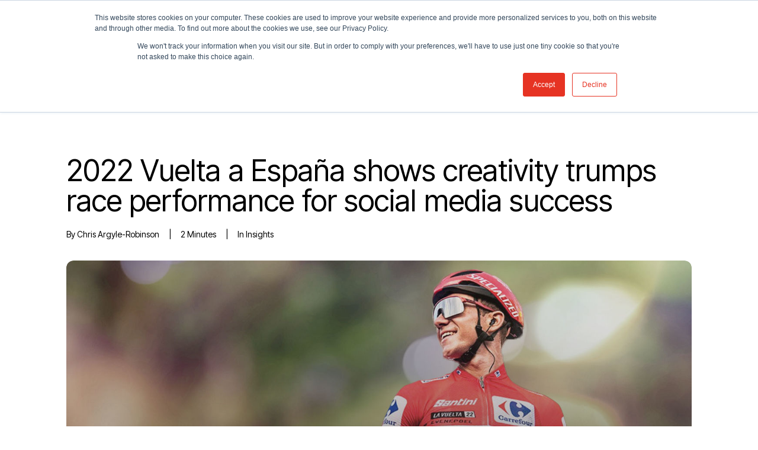

--- FILE ---
content_type: text/html; charset=UTF-8
request_url: https://redtorch.sport/insights/2022-vuelta-a-espana-shows-creativity-trumps-race-performance-for-social-media-success/
body_size: 22452
content:
<!DOCTYPE html>
<html class="no-touch" lang="en-GB" xmlns="http://www.w3.org/1999/xhtml">
<head>
<meta http-equiv="Content-Type" content="text/html; charset=UTF-8">
<meta name="viewport" content="width=device-width, initial-scale=1">
<link rel="profile" href="http://gmpg.org/xfn/11">
<link rel="pingback" href="https://redtorch.sport/xmlrpc.php">
<meta name='robots' content='index, follow, max-image-preview:large, max-snippet:-1, max-video-preview:-1' />

	<!-- This site is optimized with the Yoast SEO plugin v26.6 - https://yoast.com/wordpress/plugins/seo/ -->
	<title>2022 Vuelta a España shows creativity trumps race performance for social media success &#8212; Redtorch</title>
	<meta name="description" content="Redtorch reveals which team was best on social media during the Vuelta a España 2022." />
	<link rel="canonical" href="https://redtorch.sport/insights/2022-vuelta-a-espana-shows-creativity-trumps-race-performance-for-social-media-success/" />
	<meta property="og:locale" content="en_GB" />
	<meta property="og:type" content="article" />
	<meta property="og:title" content="2022 Vuelta a España shows creativity trumps race performance for social media success &#8212; Redtorch" />
	<meta property="og:description" content="Redtorch reveals which team was best on social media during the Vuelta a España 2022." />
	<meta property="og:url" content="https://redtorch.sport/insights/2022-vuelta-a-espana-shows-creativity-trumps-race-performance-for-social-media-success/" />
	<meta property="og:site_name" content="Redtorch" />
	<meta property="article:published_time" content="2022-09-21T12:00:17+00:00" />
	<meta property="article:modified_time" content="2024-11-04T13:19:47+00:00" />
	<meta property="og:image" content="http://redtorch.sport/wp-content/uploads/2022/09/MicrosoftTeams-image-159.jpg" />
	<meta property="og:image:width" content="2048" />
	<meta property="og:image:height" content="1152" />
	<meta property="og:image:type" content="image/jpeg" />
	<meta name="author" content="Chris Argyle-Robinson" />
	<meta name="twitter:card" content="summary_large_image" />
	<meta name="twitter:creator" content="@RedTorchLtd" />
	<meta name="twitter:site" content="@RedTorchLtd" />
	<meta name="twitter:label1" content="Written by" />
	<meta name="twitter:data1" content="Chris Argyle-Robinson" />
	<meta name="twitter:label2" content="Estimated reading time" />
	<meta name="twitter:data2" content="2 minutes" />
	<script type="application/ld+json" class="yoast-schema-graph">{"@context":"https://schema.org","@graph":[{"@type":"Article","@id":"https://redtorch.sport/insights/2022-vuelta-a-espana-shows-creativity-trumps-race-performance-for-social-media-success/#article","isPartOf":{"@id":"https://redtorch.sport/insights/2022-vuelta-a-espana-shows-creativity-trumps-race-performance-for-social-media-success/"},"author":{"name":"Chris Argyle-Robinson","@id":"https://redtorch.sport/#/schema/person/f903bdd01aaf933b0bc8b7a6a48f7b46"},"headline":"2022 Vuelta a España shows creativity trumps race performance for social media success","datePublished":"2022-09-21T12:00:17+00:00","dateModified":"2024-11-04T13:19:47+00:00","mainEntityOfPage":{"@id":"https://redtorch.sport/insights/2022-vuelta-a-espana-shows-creativity-trumps-race-performance-for-social-media-success/"},"wordCount":515,"publisher":{"@id":"https://redtorch.sport/#organization"},"image":{"@id":"https://redtorch.sport/insights/2022-vuelta-a-espana-shows-creativity-trumps-race-performance-for-social-media-success/#primaryimage"},"thumbnailUrl":"https://redtorch.sport/wp-content/uploads/2022/09/MicrosoftTeams-image-159.jpg","keywords":["SportOnSocial","Editors Picks","strategy","social media","insights","report","international federations","cycling","Grand Tours"],"articleSection":["insights"],"inLanguage":"en-GB"},{"@type":"WebPage","@id":"https://redtorch.sport/insights/2022-vuelta-a-espana-shows-creativity-trumps-race-performance-for-social-media-success/","url":"https://redtorch.sport/insights/2022-vuelta-a-espana-shows-creativity-trumps-race-performance-for-social-media-success/","name":"2022 Vuelta a España shows creativity trumps race performance for social media success &#8212; Redtorch","isPartOf":{"@id":"https://redtorch.sport/#website"},"primaryImageOfPage":{"@id":"https://redtorch.sport/insights/2022-vuelta-a-espana-shows-creativity-trumps-race-performance-for-social-media-success/#primaryimage"},"image":{"@id":"https://redtorch.sport/insights/2022-vuelta-a-espana-shows-creativity-trumps-race-performance-for-social-media-success/#primaryimage"},"thumbnailUrl":"https://redtorch.sport/wp-content/uploads/2022/09/MicrosoftTeams-image-159.jpg","datePublished":"2022-09-21T12:00:17+00:00","dateModified":"2024-11-04T13:19:47+00:00","description":"Redtorch reveals which team was best on social media during the Vuelta a España 2022.","breadcrumb":{"@id":"https://redtorch.sport/insights/2022-vuelta-a-espana-shows-creativity-trumps-race-performance-for-social-media-success/#breadcrumb"},"inLanguage":"en-GB","potentialAction":[{"@type":"ReadAction","target":["https://redtorch.sport/insights/2022-vuelta-a-espana-shows-creativity-trumps-race-performance-for-social-media-success/"]}]},{"@type":"ImageObject","inLanguage":"en-GB","@id":"https://redtorch.sport/insights/2022-vuelta-a-espana-shows-creativity-trumps-race-performance-for-social-media-success/#primaryimage","url":"https://redtorch.sport/wp-content/uploads/2022/09/MicrosoftTeams-image-159.jpg","contentUrl":"https://redtorch.sport/wp-content/uploads/2022/09/MicrosoftTeams-image-159.jpg","width":2048,"height":1152},{"@type":"BreadcrumbList","@id":"https://redtorch.sport/insights/2022-vuelta-a-espana-shows-creativity-trumps-race-performance-for-social-media-success/#breadcrumb","itemListElement":[{"@type":"ListItem","position":1,"name":"Home","item":"https://redtorch.sport/"},{"@type":"ListItem","position":2,"name":"insights","item":"https://redtorch.sport/insights/"},{"@type":"ListItem","position":3,"name":"2022 Vuelta a España shows creativity trumps race performance for social media success"}]},{"@type":"WebSite","@id":"https://redtorch.sport/#website","url":"https://redtorch.sport/","name":"Redtorch is a Research & Creative Agency","description":"Redtorch is a Research &amp; Creative Agency","publisher":{"@id":"https://redtorch.sport/#organization"},"potentialAction":[{"@type":"SearchAction","target":{"@type":"EntryPoint","urlTemplate":"https://redtorch.sport/?s={search_term_string}"},"query-input":{"@type":"PropertyValueSpecification","valueRequired":true,"valueName":"search_term_string"}}],"inLanguage":"en-GB"},{"@type":"Organization","@id":"https://redtorch.sport/#organization","name":"Redtorch","url":"https://redtorch.sport/","logo":{"@type":"ImageObject","inLanguage":"en-GB","@id":"https://redtorch.sport/#/schema/logo/image/","url":"https://redtorch.sport/wp-content/uploads/2020/03/0.png","contentUrl":"https://redtorch.sport/wp-content/uploads/2020/03/0.png","width":200,"height":200,"caption":"Redtorch"},"image":{"@id":"https://redtorch.sport/#/schema/logo/image/"},"sameAs":["https://x.com/RedTorchLtd","https://www.instagram.com/redtorchltd/","https://www.linkedin.com/company/redtorch-ltd","https://www.youtube.com/user/RedTorchMarketing"]},{"@type":"Person","@id":"https://redtorch.sport/#/schema/person/f903bdd01aaf933b0bc8b7a6a48f7b46","name":"Chris Argyle-Robinson","image":{"@type":"ImageObject","inLanguage":"en-GB","@id":"https://redtorch.sport/#/schema/person/image/","url":"https://redtorch.sport/wp-content/uploads/2020/03/Chris-Argyle-Robinson-100x100.jpg","contentUrl":"https://redtorch.sport/wp-content/uploads/2020/03/Chris-Argyle-Robinson-100x100.jpg","caption":"Chris Argyle-Robinson"},"description":"Digital savvy. Always inquisitive. Sport loving and father of two young and very energetic girls. My most memorable sporting moment is …  Spectating: Zenit St Petersburg v Liverpool with fellow director / friend Alex Ross. Participating: Marathon in 3hr 40mins. I am happiest when …  With family on the beach or in the mountains. The sports person that best represents me is …  Geraint Thomas. The three things at the top of my bucket list are … 1. Heli skiing with family and friends 2. Visit South Georgia and the South Sandwich Islands 3. Climb Everest / Surf Chicama A quote I try to live my life by is …  “It is not the strongest of the species that survives, nor the most intelligent that survives. It is the one that is most adaptable to change.”","sameAs":["https://redtorch.sport"],"url":"https://redtorch.sport/author/chris-argyle-robinson/"}]}</script>
	<!-- / Yoast SEO plugin. -->


<link rel='dns-prefetch' href='//js.hs-scripts.com' />
<link rel='dns-prefetch' href='//fonts.googleapis.com' />
<link rel="alternate" type="application/rss+xml" title="Redtorch &raquo; Feed" href="https://redtorch.sport/feed/" />
<link rel="alternate" type="application/rss+xml" title="Redtorch &raquo; Comments Feed" href="https://redtorch.sport/comments/feed/" />
<link rel="alternate" title="oEmbed (JSON)" type="application/json+oembed" href="https://redtorch.sport/wp-json/oembed/1.0/embed?url=https%3A%2F%2Fredtorch.sport%2Finsights%2F2022-vuelta-a-espana-shows-creativity-trumps-race-performance-for-social-media-success%2F" />
<link rel="alternate" title="oEmbed (XML)" type="text/xml+oembed" href="https://redtorch.sport/wp-json/oembed/1.0/embed?url=https%3A%2F%2Fredtorch.sport%2Finsights%2F2022-vuelta-a-espana-shows-creativity-trumps-race-performance-for-social-media-success%2F&#038;format=xml" />
<style id='wp-img-auto-sizes-contain-inline-css' type='text/css'>
img:is([sizes=auto i],[sizes^="auto," i]){contain-intrinsic-size:3000px 1500px}
/*# sourceURL=wp-img-auto-sizes-contain-inline-css */
</style>
<style id='wp-emoji-styles-inline-css' type='text/css'>

	img.wp-smiley, img.emoji {
		display: inline !important;
		border: none !important;
		box-shadow: none !important;
		height: 1em !important;
		width: 1em !important;
		margin: 0 0.07em !important;
		vertical-align: -0.1em !important;
		background: none !important;
		padding: 0 !important;
	}
/*# sourceURL=wp-emoji-styles-inline-css */
</style>
<style id='wp-block-library-inline-css' type='text/css'>
:root{--wp-block-synced-color:#7a00df;--wp-block-synced-color--rgb:122,0,223;--wp-bound-block-color:var(--wp-block-synced-color);--wp-editor-canvas-background:#ddd;--wp-admin-theme-color:#007cba;--wp-admin-theme-color--rgb:0,124,186;--wp-admin-theme-color-darker-10:#006ba1;--wp-admin-theme-color-darker-10--rgb:0,107,160.5;--wp-admin-theme-color-darker-20:#005a87;--wp-admin-theme-color-darker-20--rgb:0,90,135;--wp-admin-border-width-focus:2px}@media (min-resolution:192dpi){:root{--wp-admin-border-width-focus:1.5px}}.wp-element-button{cursor:pointer}:root .has-very-light-gray-background-color{background-color:#eee}:root .has-very-dark-gray-background-color{background-color:#313131}:root .has-very-light-gray-color{color:#eee}:root .has-very-dark-gray-color{color:#313131}:root .has-vivid-green-cyan-to-vivid-cyan-blue-gradient-background{background:linear-gradient(135deg,#00d084,#0693e3)}:root .has-purple-crush-gradient-background{background:linear-gradient(135deg,#34e2e4,#4721fb 50%,#ab1dfe)}:root .has-hazy-dawn-gradient-background{background:linear-gradient(135deg,#faaca8,#dad0ec)}:root .has-subdued-olive-gradient-background{background:linear-gradient(135deg,#fafae1,#67a671)}:root .has-atomic-cream-gradient-background{background:linear-gradient(135deg,#fdd79a,#004a59)}:root .has-nightshade-gradient-background{background:linear-gradient(135deg,#330968,#31cdcf)}:root .has-midnight-gradient-background{background:linear-gradient(135deg,#020381,#2874fc)}:root{--wp--preset--font-size--normal:16px;--wp--preset--font-size--huge:42px}.has-regular-font-size{font-size:1em}.has-larger-font-size{font-size:2.625em}.has-normal-font-size{font-size:var(--wp--preset--font-size--normal)}.has-huge-font-size{font-size:var(--wp--preset--font-size--huge)}.has-text-align-center{text-align:center}.has-text-align-left{text-align:left}.has-text-align-right{text-align:right}.has-fit-text{white-space:nowrap!important}#end-resizable-editor-section{display:none}.aligncenter{clear:both}.items-justified-left{justify-content:flex-start}.items-justified-center{justify-content:center}.items-justified-right{justify-content:flex-end}.items-justified-space-between{justify-content:space-between}.screen-reader-text{border:0;clip-path:inset(50%);height:1px;margin:-1px;overflow:hidden;padding:0;position:absolute;width:1px;word-wrap:normal!important}.screen-reader-text:focus{background-color:#ddd;clip-path:none;color:#444;display:block;font-size:1em;height:auto;left:5px;line-height:normal;padding:15px 23px 14px;text-decoration:none;top:5px;width:auto;z-index:100000}html :where(.has-border-color){border-style:solid}html :where([style*=border-top-color]){border-top-style:solid}html :where([style*=border-right-color]){border-right-style:solid}html :where([style*=border-bottom-color]){border-bottom-style:solid}html :where([style*=border-left-color]){border-left-style:solid}html :where([style*=border-width]){border-style:solid}html :where([style*=border-top-width]){border-top-style:solid}html :where([style*=border-right-width]){border-right-style:solid}html :where([style*=border-bottom-width]){border-bottom-style:solid}html :where([style*=border-left-width]){border-left-style:solid}html :where(img[class*=wp-image-]){height:auto;max-width:100%}:where(figure){margin:0 0 1em}html :where(.is-position-sticky){--wp-admin--admin-bar--position-offset:var(--wp-admin--admin-bar--height,0px)}@media screen and (max-width:600px){html :where(.is-position-sticky){--wp-admin--admin-bar--position-offset:0px}}

/*# sourceURL=wp-block-library-inline-css */
</style><style id='global-styles-inline-css' type='text/css'>
:root{--wp--preset--aspect-ratio--square: 1;--wp--preset--aspect-ratio--4-3: 4/3;--wp--preset--aspect-ratio--3-4: 3/4;--wp--preset--aspect-ratio--3-2: 3/2;--wp--preset--aspect-ratio--2-3: 2/3;--wp--preset--aspect-ratio--16-9: 16/9;--wp--preset--aspect-ratio--9-16: 9/16;--wp--preset--color--black: #000000;--wp--preset--color--cyan-bluish-gray: #abb8c3;--wp--preset--color--white: #ffffff;--wp--preset--color--pale-pink: #f78da7;--wp--preset--color--vivid-red: #cf2e2e;--wp--preset--color--luminous-vivid-orange: #ff6900;--wp--preset--color--luminous-vivid-amber: #fcb900;--wp--preset--color--light-green-cyan: #7bdcb5;--wp--preset--color--vivid-green-cyan: #00d084;--wp--preset--color--pale-cyan-blue: #8ed1fc;--wp--preset--color--vivid-cyan-blue: #0693e3;--wp--preset--color--vivid-purple: #9b51e0;--wp--preset--gradient--vivid-cyan-blue-to-vivid-purple: linear-gradient(135deg,rgb(6,147,227) 0%,rgb(155,81,224) 100%);--wp--preset--gradient--light-green-cyan-to-vivid-green-cyan: linear-gradient(135deg,rgb(122,220,180) 0%,rgb(0,208,130) 100%);--wp--preset--gradient--luminous-vivid-amber-to-luminous-vivid-orange: linear-gradient(135deg,rgb(252,185,0) 0%,rgb(255,105,0) 100%);--wp--preset--gradient--luminous-vivid-orange-to-vivid-red: linear-gradient(135deg,rgb(255,105,0) 0%,rgb(207,46,46) 100%);--wp--preset--gradient--very-light-gray-to-cyan-bluish-gray: linear-gradient(135deg,rgb(238,238,238) 0%,rgb(169,184,195) 100%);--wp--preset--gradient--cool-to-warm-spectrum: linear-gradient(135deg,rgb(74,234,220) 0%,rgb(151,120,209) 20%,rgb(207,42,186) 40%,rgb(238,44,130) 60%,rgb(251,105,98) 80%,rgb(254,248,76) 100%);--wp--preset--gradient--blush-light-purple: linear-gradient(135deg,rgb(255,206,236) 0%,rgb(152,150,240) 100%);--wp--preset--gradient--blush-bordeaux: linear-gradient(135deg,rgb(254,205,165) 0%,rgb(254,45,45) 50%,rgb(107,0,62) 100%);--wp--preset--gradient--luminous-dusk: linear-gradient(135deg,rgb(255,203,112) 0%,rgb(199,81,192) 50%,rgb(65,88,208) 100%);--wp--preset--gradient--pale-ocean: linear-gradient(135deg,rgb(255,245,203) 0%,rgb(182,227,212) 50%,rgb(51,167,181) 100%);--wp--preset--gradient--electric-grass: linear-gradient(135deg,rgb(202,248,128) 0%,rgb(113,206,126) 100%);--wp--preset--gradient--midnight: linear-gradient(135deg,rgb(2,3,129) 0%,rgb(40,116,252) 100%);--wp--preset--font-size--small: 13px;--wp--preset--font-size--medium: 20px;--wp--preset--font-size--large: 36px;--wp--preset--font-size--x-large: 42px;--wp--preset--spacing--20: 0.44rem;--wp--preset--spacing--30: 0.67rem;--wp--preset--spacing--40: 1rem;--wp--preset--spacing--50: 1.5rem;--wp--preset--spacing--60: 2.25rem;--wp--preset--spacing--70: 3.38rem;--wp--preset--spacing--80: 5.06rem;--wp--preset--shadow--natural: 6px 6px 9px rgba(0, 0, 0, 0.2);--wp--preset--shadow--deep: 12px 12px 50px rgba(0, 0, 0, 0.4);--wp--preset--shadow--sharp: 6px 6px 0px rgba(0, 0, 0, 0.2);--wp--preset--shadow--outlined: 6px 6px 0px -3px rgb(255, 255, 255), 6px 6px rgb(0, 0, 0);--wp--preset--shadow--crisp: 6px 6px 0px rgb(0, 0, 0);}:where(.is-layout-flex){gap: 0.5em;}:where(.is-layout-grid){gap: 0.5em;}body .is-layout-flex{display: flex;}.is-layout-flex{flex-wrap: wrap;align-items: center;}.is-layout-flex > :is(*, div){margin: 0;}body .is-layout-grid{display: grid;}.is-layout-grid > :is(*, div){margin: 0;}:where(.wp-block-columns.is-layout-flex){gap: 2em;}:where(.wp-block-columns.is-layout-grid){gap: 2em;}:where(.wp-block-post-template.is-layout-flex){gap: 1.25em;}:where(.wp-block-post-template.is-layout-grid){gap: 1.25em;}.has-black-color{color: var(--wp--preset--color--black) !important;}.has-cyan-bluish-gray-color{color: var(--wp--preset--color--cyan-bluish-gray) !important;}.has-white-color{color: var(--wp--preset--color--white) !important;}.has-pale-pink-color{color: var(--wp--preset--color--pale-pink) !important;}.has-vivid-red-color{color: var(--wp--preset--color--vivid-red) !important;}.has-luminous-vivid-orange-color{color: var(--wp--preset--color--luminous-vivid-orange) !important;}.has-luminous-vivid-amber-color{color: var(--wp--preset--color--luminous-vivid-amber) !important;}.has-light-green-cyan-color{color: var(--wp--preset--color--light-green-cyan) !important;}.has-vivid-green-cyan-color{color: var(--wp--preset--color--vivid-green-cyan) !important;}.has-pale-cyan-blue-color{color: var(--wp--preset--color--pale-cyan-blue) !important;}.has-vivid-cyan-blue-color{color: var(--wp--preset--color--vivid-cyan-blue) !important;}.has-vivid-purple-color{color: var(--wp--preset--color--vivid-purple) !important;}.has-black-background-color{background-color: var(--wp--preset--color--black) !important;}.has-cyan-bluish-gray-background-color{background-color: var(--wp--preset--color--cyan-bluish-gray) !important;}.has-white-background-color{background-color: var(--wp--preset--color--white) !important;}.has-pale-pink-background-color{background-color: var(--wp--preset--color--pale-pink) !important;}.has-vivid-red-background-color{background-color: var(--wp--preset--color--vivid-red) !important;}.has-luminous-vivid-orange-background-color{background-color: var(--wp--preset--color--luminous-vivid-orange) !important;}.has-luminous-vivid-amber-background-color{background-color: var(--wp--preset--color--luminous-vivid-amber) !important;}.has-light-green-cyan-background-color{background-color: var(--wp--preset--color--light-green-cyan) !important;}.has-vivid-green-cyan-background-color{background-color: var(--wp--preset--color--vivid-green-cyan) !important;}.has-pale-cyan-blue-background-color{background-color: var(--wp--preset--color--pale-cyan-blue) !important;}.has-vivid-cyan-blue-background-color{background-color: var(--wp--preset--color--vivid-cyan-blue) !important;}.has-vivid-purple-background-color{background-color: var(--wp--preset--color--vivid-purple) !important;}.has-black-border-color{border-color: var(--wp--preset--color--black) !important;}.has-cyan-bluish-gray-border-color{border-color: var(--wp--preset--color--cyan-bluish-gray) !important;}.has-white-border-color{border-color: var(--wp--preset--color--white) !important;}.has-pale-pink-border-color{border-color: var(--wp--preset--color--pale-pink) !important;}.has-vivid-red-border-color{border-color: var(--wp--preset--color--vivid-red) !important;}.has-luminous-vivid-orange-border-color{border-color: var(--wp--preset--color--luminous-vivid-orange) !important;}.has-luminous-vivid-amber-border-color{border-color: var(--wp--preset--color--luminous-vivid-amber) !important;}.has-light-green-cyan-border-color{border-color: var(--wp--preset--color--light-green-cyan) !important;}.has-vivid-green-cyan-border-color{border-color: var(--wp--preset--color--vivid-green-cyan) !important;}.has-pale-cyan-blue-border-color{border-color: var(--wp--preset--color--pale-cyan-blue) !important;}.has-vivid-cyan-blue-border-color{border-color: var(--wp--preset--color--vivid-cyan-blue) !important;}.has-vivid-purple-border-color{border-color: var(--wp--preset--color--vivid-purple) !important;}.has-vivid-cyan-blue-to-vivid-purple-gradient-background{background: var(--wp--preset--gradient--vivid-cyan-blue-to-vivid-purple) !important;}.has-light-green-cyan-to-vivid-green-cyan-gradient-background{background: var(--wp--preset--gradient--light-green-cyan-to-vivid-green-cyan) !important;}.has-luminous-vivid-amber-to-luminous-vivid-orange-gradient-background{background: var(--wp--preset--gradient--luminous-vivid-amber-to-luminous-vivid-orange) !important;}.has-luminous-vivid-orange-to-vivid-red-gradient-background{background: var(--wp--preset--gradient--luminous-vivid-orange-to-vivid-red) !important;}.has-very-light-gray-to-cyan-bluish-gray-gradient-background{background: var(--wp--preset--gradient--very-light-gray-to-cyan-bluish-gray) !important;}.has-cool-to-warm-spectrum-gradient-background{background: var(--wp--preset--gradient--cool-to-warm-spectrum) !important;}.has-blush-light-purple-gradient-background{background: var(--wp--preset--gradient--blush-light-purple) !important;}.has-blush-bordeaux-gradient-background{background: var(--wp--preset--gradient--blush-bordeaux) !important;}.has-luminous-dusk-gradient-background{background: var(--wp--preset--gradient--luminous-dusk) !important;}.has-pale-ocean-gradient-background{background: var(--wp--preset--gradient--pale-ocean) !important;}.has-electric-grass-gradient-background{background: var(--wp--preset--gradient--electric-grass) !important;}.has-midnight-gradient-background{background: var(--wp--preset--gradient--midnight) !important;}.has-small-font-size{font-size: var(--wp--preset--font-size--small) !important;}.has-medium-font-size{font-size: var(--wp--preset--font-size--medium) !important;}.has-large-font-size{font-size: var(--wp--preset--font-size--large) !important;}.has-x-large-font-size{font-size: var(--wp--preset--font-size--x-large) !important;}
/*# sourceURL=global-styles-inline-css */
</style>

<style id='classic-theme-styles-inline-css' type='text/css'>
/*! This file is auto-generated */
.wp-block-button__link{color:#fff;background-color:#32373c;border-radius:9999px;box-shadow:none;text-decoration:none;padding:calc(.667em + 2px) calc(1.333em + 2px);font-size:1.125em}.wp-block-file__button{background:#32373c;color:#fff;text-decoration:none}
/*# sourceURL=/wp-includes/css/classic-themes.min.css */
</style>
<link rel='stylesheet' id='wpsm_team_b-font-awesome-front-css' href='https://redtorch.sport/wp-content/plugins/team-builder/assets/css/font-awesome/css/font-awesome.min.css?ver=6.9' type='text/css' media='all' />
<link rel='stylesheet' id='wpsm_team_b_bootstrap-front-css' href='https://redtorch.sport/wp-content/plugins/team-builder/assets/css/bootstrap-front.css?ver=6.9' type='text/css' media='all' />
<link rel='stylesheet' id='wpsm_team_b_team-css' href='https://redtorch.sport/wp-content/plugins/team-builder/assets/css/team.css?ver=6.9' type='text/css' media='all' />
<link rel='stylesheet' id='wpsm_team_b_owl_carousel_min_css-css' href='https://redtorch.sport/wp-content/plugins/team-builder/assets/css/owl.carousel.min.css?ver=6.9' type='text/css' media='all' />
<link rel='stylesheet' id='uncodefont-google-css' href='//fonts.googleapis.com/css?family=Barlow%3A100%2C100italic%2C200%2C200italic%2C300%2C300italic%2Cregular%2Citalic%2C500%2C500italic%2C600%2C600italic%2C700%2C700italic%2C800%2C800italic%2C900%2C900italic%7CSource+Serif+Pro%3Aregular%2C600%2C700%7CRaleway%3A100%2C200%2C300%2Cregular%2C500%2C600%2C700%2C800%2C900%2C100italic%2C200italic%2C300italic%2Citalic%2C500italic%2C600italic%2C700italic%2C800italic%2C900italic%7CInter+Tight%3A100%2C200%2C300%2Cregular%2C500%2C600%2C700%2C800%2C900%2C100italic%2C200italic%2C300italic%2Citalic%2C500italic%2C600italic%2C700italic%2C800italic%2C900italic&#038;subset=latin%2Clatin-ext%2Cvietnamese%2Ccyrillic%2Ccyrillic-ext%2Cgreek%2Cgreek-ext&#038;ver=2.10.4' type='text/css' media='all' />
<link rel='stylesheet' id='uncode-privacy-css' href='https://redtorch.sport/wp-content/plugins/uncode-privacy/assets/css/uncode-privacy-public.css?ver=2.2.7' type='text/css' media='all' />
<link rel='stylesheet' id='wpa-style-css' href='https://redtorch.sport/wp-content/plugins/wp-accessibility/css/wpa-style.css?ver=2.2.6' type='text/css' media='all' />
<style id='wpa-style-inline-css' type='text/css'>
:root { --admin-bar-top : 7px; }
/*# sourceURL=wpa-style-inline-css */
</style>
<link rel='stylesheet' id='ppress-frontend-css' href='https://redtorch.sport/wp-content/plugins/wp-user-avatar/assets/css/frontend.min.css?ver=4.16.8' type='text/css' media='all' />
<link rel='stylesheet' id='ppress-flatpickr-css' href='https://redtorch.sport/wp-content/plugins/wp-user-avatar/assets/flatpickr/flatpickr.min.css?ver=4.16.8' type='text/css' media='all' />
<link rel='stylesheet' id='ppress-select2-css' href='https://redtorch.sport/wp-content/plugins/wp-user-avatar/assets/select2/select2.min.css?ver=6.9' type='text/css' media='all' />
<link rel='stylesheet' id='uncode-style-css' href='https://redtorch.sport/wp-content/themes/uncode/library/css/style.css?ver=2.10.4' type='text/css' media='all' />
<style id='uncode-style-inline-css' type='text/css'>

@media (min-width: 960px) { 
		.limit-width { max-width: 1200px; margin: auto;}
		.menu-container:not(.grid-filters) .menu-horizontal ul.menu-smart .megamenu-block-wrapper > .vc_row[data-parent="true"].limit-width:not(.row-parent-limit) { max-width: calc(1200px - 72px); }
		}
#changer-back-color { transition: background-color 1000ms cubic-bezier(0.25, 1, 0.5, 1) !important; } #changer-back-color > div { transition: opacity 1000ms cubic-bezier(0.25, 1, 0.5, 1) !important; } body.bg-changer-init.disable-hover .main-wrapper .style-light,  body.bg-changer-init.disable-hover .main-wrapper .style-light h1,  body.bg-changer-init.disable-hover .main-wrapper .style-light h2, body.bg-changer-init.disable-hover .main-wrapper .style-light h3, body.bg-changer-init.disable-hover .main-wrapper .style-light h4, body.bg-changer-init.disable-hover .main-wrapper .style-light h5, body.bg-changer-init.disable-hover .main-wrapper .style-light h6, body.bg-changer-init.disable-hover .main-wrapper .style-light a, body.bg-changer-init.disable-hover .main-wrapper .style-dark, body.bg-changer-init.disable-hover .main-wrapper .style-dark h1, body.bg-changer-init.disable-hover .main-wrapper .style-dark h2, body.bg-changer-init.disable-hover .main-wrapper .style-dark h3, body.bg-changer-init.disable-hover .main-wrapper .style-dark h4, body.bg-changer-init.disable-hover .main-wrapper .style-dark h5, body.bg-changer-init.disable-hover .main-wrapper .style-dark h6, body.bg-changer-init.disable-hover .main-wrapper .style-dark a { transition: color 1000ms cubic-bezier(0.25, 1, 0.5, 1) !important; }
/*# sourceURL=uncode-style-inline-css */
</style>
<link rel='stylesheet' id='uncode-icons-css' href='https://redtorch.sport/wp-content/themes/uncode/library/css/uncode-icons.css?ver=2.10.4' type='text/css' media='all' />
<link rel='stylesheet' id='uncode-custom-style-css' href='https://redtorch.sport/wp-content/themes/uncode/library/css/style-custom.css?ver=2.10.4' type='text/css' media='all' />
<style id='uncode-custom-style-inline-css' type='text/css'>
.text-text_color-302506-color, .text-text_color-302506-color a { color:#ffb2b2 !important; fill:#ffb2b2 !important; }.text-text_color-174058-color, .text-text_color-174058-color a { color:#ffb2b2 !important; fill:#ffb2b2 !important; }.text-text_color-200952-color, .text-text_color-200952-color a { color:#ffb2b2 !important; fill:#ffb2b2 !important; }.btn-button_color-399038 { color:#ffffff !important; background-color:#ff9393 !important; border-color:#ff9393 !important; }.btn-button_color-399038:not(.btn-hover-nobg):not(.icon-animated):hover, .btn-button_color-399038:not(.btn-hover-nobg):not(.icon-animated):focus, .btn-button_color-399038:not(.btn-hover-nobg):not(.icon-animated):active { background-color:transparent !important; border-color:#ff9393 !important;}.btn-button_color-399038.btn-flat:not(.btn-hover-nobg):hover, .btn-button_color-399038.btn-flat:not(.btn-hover-nobg):focus, .btn-button_color-399038.btn-flat:active { background-color:#f28686 !important; border-color:#f28686 !important;}.btn-button_color-399038:not(.btn-flat):not(.btn-hover-nobg):not(.icon-animated):not(.btn-text-skin):hover, .btn-button_color-399038:not(.btn-flat):not(.btn-hover-nobg):not(.icon-animated):not(.btn-text-skin):focus, .btn-button_color-399038:not(.btn-flat):not(.btn-hover-nobg):not(.icon-animated):not(.btn-text-skin):active { color:#ff9393 !important; }.btn-button_color-399038.btn-outline { background-color:transparent !important; border-color:#ff9393 !important; }.btn-button_color-399038.btn-outline:not(.btn-text-skin) { color:#ff9393 !important; }.btn-button_color-399038.btn-outline:not(.btn-hover-nobg):hover, .btn-button_color-399038.btn-outline:not(.btn-hover-nobg):focus, btn-button_color-399038.btn-outline:active { background-color:#ff9393 !important; border-color:#ff9393 !important; }.btn-button_color-399038.btn-outline:not(.btn-hover-nobg):not(.btn-text-skin):not(.icon-animated):hover, .btn-button_color-399038.btn-outline:not(.btn-hover-nobg):not(.btn-text-skin):not(.icon-animated):focus, btn-button_color-399038.btn-outline:active { color:#ffffff !important; }.style-light .btn-button_color-399038.btn-text-skin.btn-outline, .style-light .btn-button_color-399038.btn-text-skin:not(.btn-outline):hover, .style-light .btn-button_color-399038.btn-text-skin:not(.btn-outline):focus, .style-light .btn-button_color-399038.btn-text-skin:not(.btn-outline):active { color:#000000 !important; }.style-light .btn-button_color-399038.btn-text-skin.btn-outline:hover, .style-light .btn-button_color-399038.btn-text-skin.btn-outline:focus, .style-light .btn-button_color-399038.btn-text-skin.btn-outline:active { color:#ffffff !important; }.style-light .style-dark .btn-button_color-399038.btn-text-skin.btn-outline, .style-light .style-dark .btn-button_color-399038.btn-text-skin:not(.btn-outline):hover, .style-light .style-dark .btn-button_color-399038.btn-text-skin:not(.btn-outline):focus, .style-light .style-dark .btn-button_color-399038.btn-text-skin:not(.btn-outline):active { color:#ffffff !important; }.style-light .style-dark .btn-button_color-399038.btn-text-skin.btn-outline:hover, .style-light .style-dark .btn-button_color-399038.btn-text-skin.btn-outline:focus, .style-light .style-dark .btn-button_color-399038.btn-text-skin.btn-outline:active { color:#000000 !important; }.text-button_color-399038-color, .text-button_color-399038-color a { color:#ff9393 !important; fill:#ff9393 !important; }.btn-button_color-714845 { color:#ffffff !important; background-color:#ff9393 !important; border-color:#ff9393 !important; }.btn-button_color-714845:not(.btn-hover-nobg):not(.icon-animated):hover, .btn-button_color-714845:not(.btn-hover-nobg):not(.icon-animated):focus, .btn-button_color-714845:not(.btn-hover-nobg):not(.icon-animated):active { background-color:transparent !important; border-color:#ff9393 !important;}.btn-button_color-714845.btn-flat:not(.btn-hover-nobg):hover, .btn-button_color-714845.btn-flat:not(.btn-hover-nobg):focus, .btn-button_color-714845.btn-flat:active { background-color:#f28686 !important; border-color:#f28686 !important;}.btn-button_color-714845:not(.btn-flat):not(.btn-hover-nobg):not(.icon-animated):not(.btn-text-skin):hover, .btn-button_color-714845:not(.btn-flat):not(.btn-hover-nobg):not(.icon-animated):not(.btn-text-skin):focus, .btn-button_color-714845:not(.btn-flat):not(.btn-hover-nobg):not(.icon-animated):not(.btn-text-skin):active { color:#ff9393 !important; }.btn-button_color-714845.btn-outline { background-color:transparent !important; border-color:#ff9393 !important; }.btn-button_color-714845.btn-outline:not(.btn-text-skin) { color:#ff9393 !important; }.btn-button_color-714845.btn-outline:not(.btn-hover-nobg):hover, .btn-button_color-714845.btn-outline:not(.btn-hover-nobg):focus, btn-button_color-714845.btn-outline:active { background-color:#ff9393 !important; border-color:#ff9393 !important; }.btn-button_color-714845.btn-outline:not(.btn-hover-nobg):not(.btn-text-skin):not(.icon-animated):hover, .btn-button_color-714845.btn-outline:not(.btn-hover-nobg):not(.btn-text-skin):not(.icon-animated):focus, btn-button_color-714845.btn-outline:active { color:#ffffff !important; }.style-light .btn-button_color-714845.btn-text-skin.btn-outline, .style-light .btn-button_color-714845.btn-text-skin:not(.btn-outline):hover, .style-light .btn-button_color-714845.btn-text-skin:not(.btn-outline):focus, .style-light .btn-button_color-714845.btn-text-skin:not(.btn-outline):active { color:#000000 !important; }.style-light .btn-button_color-714845.btn-text-skin.btn-outline:hover, .style-light .btn-button_color-714845.btn-text-skin.btn-outline:focus, .style-light .btn-button_color-714845.btn-text-skin.btn-outline:active { color:#ffffff !important; }.style-light .style-dark .btn-button_color-714845.btn-text-skin.btn-outline, .style-light .style-dark .btn-button_color-714845.btn-text-skin:not(.btn-outline):hover, .style-light .style-dark .btn-button_color-714845.btn-text-skin:not(.btn-outline):focus, .style-light .style-dark .btn-button_color-714845.btn-text-skin:not(.btn-outline):active { color:#ffffff !important; }.style-light .style-dark .btn-button_color-714845.btn-text-skin.btn-outline:hover, .style-light .style-dark .btn-button_color-714845.btn-text-skin.btn-outline:focus, .style-light .style-dark .btn-button_color-714845.btn-text-skin.btn-outline:active { color:#000000 !important; }.text-button_color-714845-color, .text-button_color-714845-color a { color:#ff9393 !important; fill:#ff9393 !important; }.fontsize-302506-custom { font-size:13px; }.menu-container .fontsize-302506-custom a { font-size:13px !important; }.fontsize-174058-custom { font-size:13px; }.menu-container .fontsize-174058-custom a { font-size:13px !important; }.fontsize-200952-custom { font-size:13px; }.menu-container .fontsize-200952-custom a { font-size:13px !important; }
@font-face {font-family:"Rizanico";src:url('/font/RizanicoOlstd.eot');src:url('/font/RizanicoOlstd.eot') format('embedded-opentype'), url('/font/RizanicoOlstd.woff2') format('woff2'), url('/font/RizanicoOlstd.woff') format('woff'), url('/font/RizanicoOlstd.ttf') format('truetype');font-weight:normal;font-style:normal;}.share-button.share-inline .social.top li.social-xing{display:none !important;}.lines-button .lines,.lines-button .lines:before,.lines-button .lines:after,.lines-button .lines > span {border-radius:10px;background-clip:padding-box;display:inline-block;height:4px;width:40px;}.lines-button .lines:before,.lines-button .lines:after,.lines-button .lines > span {content:'';left:0;position:absolute;transition:top 0.3s 0.6s ease-in-out,transform 0.3s ease-in-out;transform-origin:20px center;}.lines-button .lines:before {top:12px;}body.uncode-alt-burger .lines-button .lines:before {top:8px;}.lines-button .lines:after {top:-12px;}body.uncode-alt-burger .lines-button .lines:after {top:-8px;}.lines-button .lines > span {transform:translateY(-50%);top:50%;display:none;}
/*# sourceURL=uncode-custom-style-inline-css */
</style>
<link rel='stylesheet' id='child-style-css' href='https://redtorch.sport/wp-content/themes/uncode-child/style.css' type='text/css' media='all' />
<script type="text/javascript" src="https://redtorch.sport/wp-includes/js/jquery/jquery.min.js?ver=3.7.1" id="jquery-core-js"></script>
<script type="text/javascript" src="https://redtorch.sport/wp-includes/js/jquery/jquery-migrate.min.js?ver=3.4.1" id="jquery-migrate-js"></script>
<script type="text/javascript" src="https://redtorch.sport/wp-content/plugins/team-builder/assets/js/owl.carousel.min.js?ver=6.9" id="wpsm_team_b_owl_carousel_min_js-js"></script>
<script type="text/javascript" src="https://redtorch.sport/wp-content/plugins/wp-user-avatar/assets/flatpickr/flatpickr.min.js?ver=4.16.8" id="ppress-flatpickr-js"></script>
<script type="text/javascript" src="https://redtorch.sport/wp-content/plugins/wp-user-avatar/assets/select2/select2.min.js?ver=4.16.8" id="ppress-select2-js"></script>
<script type="text/javascript" src="/wp-content/themes/uncode/library/js/ai-uncode.min.js" id="uncodeAI" data-home="/" data-path="/" data-breakpoints-images="258,516,720,1032,1440,2064,2880" id="ai-uncode-js"></script>
<script type="text/javascript" id="uncode-init-js-extra">
/* <![CDATA[ */
var SiteParameters = {"days":"days","hours":"hours","minutes":"minutes","seconds":"seconds","constant_scroll":"on","scroll_speed":"2","parallax_factor":"0.25","loading":"Loading\u2026","slide_name":"slide","slide_footer":"footer","ajax_url":"https://redtorch.sport/wp-admin/admin-ajax.php","nonce_adaptive_images":"0c3eb18e35","nonce_srcset_async":"5888cc0fc0","enable_debug":"","block_mobile_videos":"","is_frontend_editor":"","main_width":["1200","px"],"mobile_parallax_allowed":"","listen_for_screen_update":"1","wireframes_plugin_active":"1","sticky_elements":"off","resize_quality":"80","register_metadata":"","bg_changer_time":"1000","update_wc_fragments":"1","optimize_shortpixel_image":"","menu_mobile_offcanvas_gap":"45","custom_cursor_selector":"[href], .trigger-overlay, .owl-next, .owl-prev, .owl-dot, input[type=\"submit\"], input[type=\"checkbox\"], button[type=\"submit\"], a[class^=\"ilightbox\"], .ilightbox-thumbnail, .ilightbox-prev, .ilightbox-next, .overlay-close, .unmodal-close, .qty-inset \u003E span, .share-button li, .uncode-post-titles .tmb.tmb-click-area, .btn-link, .tmb-click-row .t-inside, .lg-outer button, .lg-thumb img, a[data-lbox], .uncode-close-offcanvas-overlay, .uncode-nav-next, .uncode-nav-prev, .uncode-nav-index","mobile_parallax_animation":"","lbox_enhanced":"","native_media_player":"1","vimeoPlayerParams":"?autoplay=0","ajax_filter_key_search":"key","ajax_filter_key_unfilter":"unfilter","index_pagination_disable_scroll":"","index_pagination_scroll_to":"","uncode_wc_popup_cart_qty":"","disable_hover_hack":"","uncode_nocookie":"","menuHideOnClick":"1","menuShowOnClick":"","smoothScroll":"off","smoothScrollDisableHover":"","smoothScrollQuery":"960","uncode_force_onepage_dots":"","uncode_smooth_scroll_safe":"","uncode_lb_add_galleries":", .gallery","uncode_lb_add_items":", .gallery .gallery-item a","uncode_prev_label":"Previous","uncode_next_label":"Next","uncode_slide_label":"Slide","uncode_share_label":"Share on %","uncode_has_ligatures":"","uncode_is_accessible":"","uncode_carousel_itemSelector":"*:not(.hidden)","uncode_adaptive":"1","ai_breakpoints":"258,516,720,1032,1440,2064,2880","uncode_limit_width":"1200px"};
//# sourceURL=uncode-init-js-extra
/* ]]> */
</script>
<script type="text/javascript" src="https://redtorch.sport/wp-content/themes/uncode/library/js/init.min.js?ver=2.10.4" id="uncode-init-js"></script>
<script></script><link rel="https://api.w.org/" href="https://redtorch.sport/wp-json/" /><link rel="alternate" title="JSON" type="application/json" href="https://redtorch.sport/wp-json/wp/v2/posts/92165" /><link rel="EditURI" type="application/rsd+xml" title="RSD" href="https://redtorch.sport/xmlrpc.php?rsd" />
<meta name="generator" content="WordPress 6.9" />
<link rel='shortlink' href='https://redtorch.sport/?p=92165' />
			<!-- DO NOT COPY THIS SNIPPET! Start of Page Analytics Tracking for HubSpot WordPress plugin v11.3.33-->
			<script class="hsq-set-content-id" data-content-id="blog-post">
				var _hsq = _hsq || [];
				_hsq.push(["setContentType", "blog-post"]);
			</script>
			<!-- DO NOT COPY THIS SNIPPET! End of Page Analytics Tracking for HubSpot WordPress plugin -->
			 <style> .ppw-ppf-input-container { background-color: !important; padding: px!important; border-radius: px!important; } .ppw-ppf-input-container div.ppw-ppf-headline { font-size: px!important; font-weight: !important; color: !important; } .ppw-ppf-input-container div.ppw-ppf-desc { font-size: px!important; font-weight: !important; color: !important; } .ppw-ppf-input-container label.ppw-pwd-label { font-size: px!important; font-weight: !important; color: !important; } div.ppwp-wrong-pw-error { font-size: px!important; font-weight: !important; color: #dc3232!important; background: !important; } .ppw-ppf-input-container input[type='submit'] { color: !important; background: !important; } .ppw-ppf-input-container input[type='submit']:hover { color: !important; background: !important; } .ppw-ppf-desc-below { font-size: px!important; font-weight: !important; color: !important; } </style>  <style> .ppw-form { background-color: !important; padding: px!important; border-radius: px!important; } .ppw-headline.ppw-pcp-pf-headline { font-size: px!important; font-weight: !important; color: !important; } .ppw-description.ppw-pcp-pf-desc { font-size: px!important; font-weight: !important; color: !important; } .ppw-pcp-pf-desc-above-btn { display: block; } .ppw-pcp-pf-desc-below-form { font-size: px!important; font-weight: !important; color: !important; } .ppw-input label.ppw-pcp-password-label { font-size: px!important; font-weight: !important; color: !important; } .ppw-form input[type='submit'] { color: !important; background: !important; } .ppw-form input[type='submit']:hover { color: !important; background: !important; } div.ppw-error.ppw-pcp-pf-error-msg { font-size: px!important; font-weight: !important; color: #dc3232!important; background: !important; } </style> <script type='text/javascript' src='//use.typekit.com/ltg0uoz.js'></script>
<script type='text/javascript'>try{Typekit.load();}catch(e){}</script>
<style type="text/css">.recentcomments a{display:inline !important;padding:0 !important;margin:0 !important;}</style><link rel="icon" href="https://redtorch.sport/wp-content/uploads/2024/10/cropped-BG-2-32x32.png" sizes="32x32" />
<link rel="icon" href="https://redtorch.sport/wp-content/uploads/2024/10/cropped-BG-2-192x192.png" sizes="192x192" />
<link rel="apple-touch-icon" href="https://redtorch.sport/wp-content/uploads/2024/10/cropped-BG-2-180x180.png" />
<meta name="msapplication-TileImage" content="https://redtorch.sport/wp-content/uploads/2024/10/cropped-BG-2-270x270.png" />
<noscript><style> .wpb_animate_when_almost_visible { opacity: 1; }</style></noscript></head>
<body class="wp-singular post-template-default single single-post postid-92165 single-format-standard wp-theme-uncode wp-child-theme-uncode-child  style-color-xsdn-bg group-blog hormenu-position-left header-full-width vmenu-left vmenu-middle menu-overlay main-center-align menu-mobile-default menu-mobile-animated mobile-parallax-not-allowed ilb-no-bounce unreg qw-body-scroll-disabled no-qty-fx wpb-js-composer js-comp-ver-8.7.1.2 vc_responsive" data-border="0">

			<div id="vh_layout_help"></div><div class="body-borders" data-border="0"><div class="top-border body-border-shadow"></div><div class="right-border body-border-shadow"></div><div class="bottom-border body-border-shadow"></div><div class="left-border body-border-shadow"></div><div class="top-border style-light-bg"></div><div class="right-border style-light-bg"></div><div class="bottom-border style-light-bg"></div><div class="left-border style-light-bg"></div></div>	<div class="box-wrapper">
		<div class="box-container">
		<script type="text/javascript" id="initBox">UNCODE.initBox();</script>
		<div class="menu-wrapper menu-shrink menu-hide-only">
													<span class="menu-container-ghost-bg style-color-xsdn-bg menu-no-borders"></span>
													<div id="masthead" class="navbar menu-primary menu-light submenu-dark menu-transparent menu-add-padding style-light-original style-light-override menu-absolute menu-with-logo">
														<div class="menu-container menu-hide style-color-xsdn-bg menu-no-borders" role="banner">
															<div class="row-menu row-offcanvas limit-width">
																<div class="row-menu-inner row-brand menu-horizontal-inner"><div id="logo-container-mobile" class="col-lg-0 logo-container middle">
																		<div id="main-logo" class="navbar-header style-light">
																			<a href="https://redtorch.sport/" class="navbar-brand" data-minheight="14" aria-label="Redtorch"><div class="logo-image main-logo  logo-light" data-maxheight="100" style="height: 100px;"><img fetchpriority="high" decoding="async" src="https://redtorch.sport/wp-content/uploads/2024/10/cropped-BG-2.png" alt="logo" width="512" height="512" class="img-responsive" /></div><div class="logo-image main-logo  logo-dark" data-maxheight="100" style="height: 100px;display:none;"><img decoding="async" src="https://redtorch.sport/wp-content/uploads/2024/10/BG-2-23.png" alt="logo" width="396" height="396" class="img-responsive" /></div></a>
																		</div>
																	</div>
																	<div class="mmb-container"><div class="mobile-additional-icons"></div><div class="mobile-menu-button menu-button-overlay no-toggle mobile-menu-button-light lines-button trigger-overlay" data-area="menu" data-container="main-container" aria-label="Open menu" role="button" tabindex="0"><span class="lines"><span></span></span></div></div></div>
															</div></div>
													</div>
												</div><div class="overlay overlay-sequential overlay-menu" data-area="menu" data-container="main-container">
														<div class="overlay-bg style-accent-bg"></div>
														<div class="main-header">
															<div class="vmenu-container menu-container style-dark menu-no-arrows menu-primary menu-dark submenu-dark menu-transparent style-light-original" role="navigation" data-lenis-prevent>
																<div class="row row-parent">
																	<div class="row-inner">
																		<div class="menu-sidebar main-menu-container">
																			<div class="navbar-main">
																				<div class="menu-sidebar-inner limit-width">
																					<div class="menu-accordion menu-accordion-primary"><ul id="menu-primary-1" class="menu-primary-inner menu-smart sm sm-vertical" role="menu"><li role="menuitem"  class="menu-item menu-item-type-post_type menu-item-object-page depth-0 menu-item-83694 menu-item-link"><a href="https://redtorch.sport/about/">About<i class="fa fa-angle-right fa-dropdown"></i></a></li>
<li role="menuitem"  class="menu-item menu-item-type-post_type menu-item-object-page depth-0 menu-item-91012 menu-item-link"><a href="https://redtorch.sport/services/">Services<i class="fa fa-angle-right fa-dropdown"></i></a></li>
<li role="menuitem"  class="menu-item menu-item-type-custom menu-item-object-custom depth-0 menu-item-91564 menu-item-link"><a href="/work/">Work<i class="fa fa-angle-right fa-dropdown"></i></a></li>
<li role="menuitem"  class="menu-item menu-item-type-post_type menu-item-object-page depth-0 menu-item-98767 menu-item-link"><a href="https://redtorch.sport/sport-on-social/">SportOnSocial<i class="fa fa-angle-right fa-dropdown"></i></a></li>
<li role="menuitem"  class="menu-item menu-item-type-post_type menu-item-object-page depth-0 menu-item-100387 menu-item-link"><a href="https://redtorch.sport/she-moves-the-game/">She Moves The Game<i class="fa fa-angle-right fa-dropdown"></i></a></li>
<li role="menuitem"  class="menu-item menu-item-type-post_type menu-item-object-page current_page_parent depth-0 menu-item-83561 menu-item-link"><a href="https://redtorch.sport/insights/">Insights<i class="fa fa-angle-right fa-dropdown"></i></a></li>
<li role="menuitem"  class="menu-item menu-item-type-post_type menu-item-object-page depth-0 menu-item-98568 menu-item-link"><a href="https://redtorch.sport/our-people/">Our people<i class="fa fa-angle-right fa-dropdown"></i></a></li>
<li role="menuitem"  class="menu-item menu-item-type-post_type menu-item-object-page depth-0 menu-item-98942 menu-item-link"><a href="https://redtorch.sport/careers/">Careers<i class="fa fa-angle-right fa-dropdown"></i></a></li>
<li role="menuitem"  class="menu-item menu-item-type-post_type menu-item-object-page depth-0 menu-item-83397 menu-item-link"><a href="https://redtorch.sport/contact/">Contact<i class="fa fa-angle-right fa-dropdown"></i></a></li>
</ul></div><div class="uncode-close-offcanvas-mobile lines-button close navbar-mobile-el"><span class="lines"></span></div></div>
																			</div>
													 					</div>
																		
																	</div>
																</div>
															</div>
														</div>
													</div>			<script type="text/javascript" id="fixMenuHeight">UNCODE.fixMenuHeight();</script>
						<div class="main-wrapper">
				<div class="main-container">
					<div class="page-wrapper" role="main">
						<div class="sections-container" id="sections-container">
<div id="page-header"><div class="header-wrapper header-uncode-block">
									<div data-parent="true" class="vc_row inverted-device-order row-container" style="z-index: 1;" id="row-unique-0"><div class="row triple-top-padding one-bottom-padding quad-h-padding limit-width row-parent row-header"><div class="wpb_row auto-height-device row-inner"><div class="wpb_column pos-middle pos-center align_left column_parent col-lg-12 no-internal-gutter"><div class="uncol style-light"  ><div class="uncoltable"><div class="uncell no-block-padding" ><div class="uncont" ><div class="vc_custom_heading_wrap "><div class="heading-text el-text curtain animate_inner_when_almost_visible el-text-split" data-speed="500" data-interval="200"><h2 class="fontsize-155944 fontheight-179065 font-obs" data-style="normal" data-weight="400" data-font="Inter Tight"><span class="heading-text-inner"><span class="split-word word1"><span class="split-word-flow"><span class="split-word-inner">2022</span></span></span><span class="split-word word2"><span class="split-word-flow"><span class="split-word-inner split-empty-inner"><span class="split-word-empty">&nbsp;</span>Vuelta</span></span></span><span class="split-word word3"><span class="split-word-flow"><span class="split-word-inner split-empty-inner"><span class="split-word-empty">&nbsp;</span>a</span></span></span><span class="split-word word4"><span class="split-word-flow"><span class="split-word-inner split-empty-inner"><span class="split-word-empty">&nbsp;</span>España</span></span></span><span class="split-word word5"><span class="split-word-flow"><span class="split-word-inner split-empty-inner"><span class="split-word-empty">&nbsp;</span>shows</span></span></span><span class="split-word word6"><span class="split-word-flow"><span class="split-word-inner split-empty-inner"><span class="split-word-empty">&nbsp;</span>creativity</span></span></span><span class="split-word word7"><span class="split-word-flow"><span class="split-word-inner split-empty-inner"><span class="split-word-empty">&nbsp;</span>trumps</span></span></span><span class="split-word word8"><span class="split-word-flow"><span class="split-word-inner split-empty-inner"><span class="split-word-empty">&nbsp;</span>race</span></span></span><span class="split-word word9"><span class="split-word-flow"><span class="split-word-inner split-empty-inner"><span class="split-word-empty">&nbsp;</span>performance</span></span></span><span class="split-word word10"><span class="split-word-flow"><span class="split-word-inner split-empty-inner"><span class="split-word-empty">&nbsp;</span>for</span></span></span><span class="split-word word11"><span class="split-word-flow"><span class="split-word-inner split-empty-inner"><span class="split-word-empty">&nbsp;</span>social</span></span></span><span class="split-word word12"><span class="split-word-flow"><span class="split-word-inner split-empty-inner"><span class="split-word-empty">&nbsp;</span>media</span></span></span><span class="split-word word13"><span class="split-word-flow"><span class="split-word-inner split-empty-inner"><span class="split-word-empty">&nbsp;</span>success</span></span></span></span></h2></div><div class="clear"></div></div><div class="empty-space empty-half" ><span class="empty-space-inner"></span></div>
<div class="uncode-info-box  fontsize-284758 text-capitalize" ><span class="author-wrap"><span class="author-info">By <a href="https://redtorch.sport/author/chris-argyle-robinson/">Chris Argyle-Robinson</a></span></span><span class="uncode-ib-separator uncode-ib-separator-symbol">|</span>2 Minutes<span class="uncode-ib-separator uncode-ib-separator-symbol">|</span><span class="category-info">In <a href="https://redtorch.sport/category/insights/" title="View all posts in insights" class="">insights</a></span></div><div class="empty-space empty-single" ><span class="empty-space-inner"></span></div>
<div class="uncode-single-media  text-left"><div class="single-wrapper" style="max-width: 100%;"><div class="tmb tmb-light  img-round img-round-lg tmb-img-ratio tmb-media-first tmb-media-last tmb-content-overlay tmb-no-bg"><div class="t-inside"><div class="t-entry-visual"><div class="t-entry-visual-tc"><div class="uncode-single-media-wrapper img-round img-round-lg"><div class="dummy" style="padding-top: 56.2%;"></div><img decoding="async" class="adaptive-async wp-image-92175" src="https://redtorch.sport/wp-content/uploads/2022/09/MicrosoftTeams-image-159-uai-258x145.jpg" width="258" height="145" alt="" data-uniqueid="92175-232289" data-guid="https://redtorch.sport/wp-content/uploads/2022/09/MicrosoftTeams-image-159.jpg" data-path="2022/09/MicrosoftTeams-image-159.jpg" data-width="2048" data-height="1152" data-singlew="12" data-singleh="6.75" data-crop="1" data-fixed=""></div>
					</div>
				</div></div></div></div></div></div></div></div></div></div><script id="script-row-unique-0" data-row="script-row-unique-0" type="text/javascript" class="vc_controls">UNCODE.initRow(document.getElementById("row-unique-0"));</script></div></div></div></div></div><script type="text/javascript">UNCODE.initHeader();</script><article id="post-92165" class="page-body style-color-xsdn-bg post-92165 post type-post status-publish format-standard has-post-thumbnail hentry category-insights tag-sportonsocial tag-editors-picks tag-strategy tag-social-media tag-insights tag-report tag-international-federations tag-cycling tag-grand-tours">
          <div class="post-wrapper">
          	<div class="post-body"><div class="post-content un-no-sidebar-layout"><div data-parent="true" class="vc_row limit-width row-container" id="row-unique-2"><div class="row no-top-padding no-bottom-padding single-h-padding row-parent" data-height-ratio="21"><div class="wpb_row row-inner"><div class="wpb_column pos-top pos-center align_left column_parent col-lg-12 one-internal-gutter"><div class="uncol style-light"  ><div class="uncoltable"><div class="uncell" ><div class="uncont one-block-padding col-custom-width" style=" max-width:900px;" ><div class="vc_custom_heading_wrap "><div class="heading-text el-text" ><h2 class="h3 font-weight-300" ><span><h2 style="text-align: center;"><strong>Despite underperforming on the road, Jumbo-Visma won the social media red jersey in Redtorch's latest #SportOnSocial report</strong></h2></span></h2><hr class="separator-break" /></div><div class="clear"></div></div><div class="uncode_text_column" ><p><strong><span class="TextRun MacChromeBold SCXP198548262 BCX0" lang="EN-GB" xml:lang="EN-GB" data-usefontface="true" data-contrast="none"><span class="NormalTextRun SCXP198548262 BCX0">#</span></span><span class="TextRun MacChromeBold SCXP198548262 BCX0" lang="EN-GB" xml:lang="EN-GB" data-usefontface="true" data-contrast="none"><span class="NormalTextRun SCXP198548262 BCX0">SportOnSocial</span></span></strong><span class="TextRun MacChromeBold SCXP198548262 BCX0" lang="EN-GB" xml:lang="EN-GB" data-usefontface="true" data-contrast="none"><span class="NormalTextRun SCXP198548262 BCX0"><strong> Vuelta a Espa<span class="TextRun MacChromeBold BCX0 SCXP26508865" lang="EN-US" xml:lang="EN-US" data-usefontface="true" data-contrast="none"><span class="NormalTextRun BCX0 SCXP26508865">ña </span></span></strong>&#8211; a Redtorch Report that ranks teams based on their social media performance during the tour &#8211; has revealed this year&#8217;s biggest winners and losers on social media. </span></span></p>
<p><span class="TextRun SCXP42930380 BCX0" lang="EN-GB" xml:lang="EN-GB" data-usefontface="true" data-contrast="none"><span class="NormalTextRun SCXP42930380 BCX0">Here are 3 of the report’s key insights:</span></span></p>
</div><div class="empty-space empty-single" ><span class="empty-space-inner"></span></div>
<div class="uncode_text_column" ><h3><strong>1. <span class="TextRun MacChromeBold SCXP254813118 BCX0" lang="EN-GB" xml:lang="EN-GB" data-usefontface="true" data-contrast="none"><span class="NormalTextRun SCXP254813118 BCX0">Creativity can trump team performance</span></span><span class="EOP SCXP254813118 BCX0">​</span><span class="EOP SCXP62965207 BCX0">​</span></strong></h3>
<p>The #SportOnSocial winner was <a href="https://www.teamjumbovisma.com/">Jumbo–Visma</a>. While the team may not have performed so well on the road, creatively they nailed their social media channels. Another team to perform far better on social than on the road was <a href="https://intermarche-wantygobert.eu/">Intermarché–Wanty–Gobert Matériaux</a>, which just goes to show that you don&#8217;t have to be the best-performing team to be successful on social media.</p>
</div><div class="empty-space empty-single" ><span class="empty-space-inner"></span></div>
<div class="uncode_text_column" ><blockquote>
<h5><span class="TextRun BCX0 SCXP228708394" lang="EN-GB" xml:lang="EN-GB" data-usefontface="true" data-contrast="none"><span class="NormalTextRun BCX0 SCXP228708394">While Jumbo – Visma may not have </span></span><span class="TextRun BCX0 SCXP228708394" lang="EN-GB" xml:lang="EN-GB" data-usefontface="true" data-contrast="none"><span class="NormalTextRun BCX0 SCXP228708394">performed so well on the road, </span></span><span class="TextRun BCX0 SCXP228708394" lang="EN-GB" xml:lang="EN-GB" data-usefontface="true" data-contrast="none"><span class="NormalTextRun BCX0 SCXP228708394">creatively they nailed their social media </span></span><span class="TextRun BCX0 SCXP228708394" lang="EN-GB" xml:lang="EN-GB" data-usefontface="true" data-contrast="none"><span class="NormalTextRun BCX0 SCXP228708394">channels</span></span></h5>
</blockquote>
<h5><strong>Chris Argyle-Robinson – Strategy Director, Redtorch</strong></h5>
</div><div class="empty-space empty-half" ><span class="empty-space-inner"></span></div>
<div class="empty-space empty-single" ><span class="empty-space-inner"></span></div>
<div class="uncode_text_column" ><h3>2. <span class="TextRun MacChromeBold SCXP53469979 BCX0" lang="EN-US" xml:lang="EN-US" data-scheme-color="@FFFFFF,0," data-usefontface="true" data-contrast="none"><span class="NormalTextRun SCXP53469979 BCX0"><span class="TextRun MacChromeBold BCX0 SCXP25085620" lang="EN-GB" xml:lang="EN-GB" data-usefontface="true" data-contrast="none"><span class="NormalTextRun BCX0 SCXP25085620">The Vuelta punches above its weight on social media </span></span><span class="EOP BCX0 SCXP25085620">​</span></span></span><span class="EOP SCXP53469979 BCX0">​</span></h3>
<p>Vuelta a España generated significantly more proportionate fan engagement across social – <strong>211%</strong> more video views and <strong>37%</strong> greater engagements – than the <a href="https://www.letour.fr/en/">Tour de France</a> (TDF), despite having a <strong>5.5x</strong> smaller fan base. If the Vuelta can now scale this audience, there is an opportunity to generate significantly increased engagement and commercial value.</p>
<p><span class="EOP SCXP40080247 BCX0">​</span></p>
</div><div class="empty-space empty-single" ><span class="empty-space-inner"></span></div>
<div class="uncode_text_column" ><h3><strong><span class="TextRun MacChromeBold SCXP265438659 BCX0" lang="EN-GB" xml:lang="EN-GB" data-usefontface="true" data-contrast="none"><span class="NormalTextRun SCXP265438659 BCX0">3. <span class="TextRun MacChromeBold SCXP171052837 BCX0" lang="EN-GB" xml:lang="EN-GB" data-usefontface="true" data-contrast="none"><span class="NormalTextRun SCXP171052837 BCX0">Search interest is static </span></span><span class="EOP SCXP171052837 BCX0">​</span><span class="EOP SCXP28964872 BCX0">​</span></span></span><span class="EOP SCXP265438659 BCX0">​</span></strong></h3>
<p>Interest remains the same as it was for the 2021 edition of the Vuelta a España. However, while Europe, Central America and Oceania saw a slight increase in search interest, there was a significant drop in South and North America. This was partly the result of USA’s Sepp Kuss and Canada’s Michael Woods dropping out of the race early on, leaving only two North American riders in the peloton. Teams must feature more riders from these underserved continents if the Vuelta is to grow globally.</p>
<p><span class="EOP SCXP198919770 BCX0"><span class="EOP SCXP88982132 BCX0">​</span>​</span></p>
</div><div class="empty-space empty-single" ><span class="empty-space-inner"></span></div>
<div class="uncode_text_column text-color-902492-color" ><h3><a href="https://2366761.fs1.hubspotusercontent-na1.net/hubfs/2366761/Vuelta%20a%20España%20SOS%202022.pdf">Click here to read #SportOnSocial Vuelta a Espa<span class="TextRun MacChromeBold BCX0 SCXP263046127" lang="EN-US" xml:lang="EN-US" data-usefontface="true" data-contrast="none"><span class="NormalTextRun BCX0 SCXP263046127">ña </span></span> 2022</a></h3>
</div><div class="empty-space empty-single" ><span class="empty-space-inner"></span></div>
<div class="empty-space empty-single" ><span class="empty-space-inner"></span></div>
<div class="empty-space empty-single" ><span class="empty-space-inner"></span></div>
</div></div></div></div></div><script id="script-row-unique-2" data-row="script-row-unique-2" type="text/javascript" class="vc_controls">UNCODE.initRow(document.getElementById("row-unique-2"));</script></div></div></div><div class="row-container">
		  					<div class="row row-parent style-light no-top-padding double-bottom-padding" style="max-width: 600px; margin: auto;">
									<div class="post-tag-share-container flex-left"><div class="widget-container post-tag-container uncont text-left"><div class="tagcloud"><a href="https://redtorch.sport/tag/cycling/" class="tag-cloud-link tag-link-352 tag-link-position-1" style="font-size: 11px;">cycling</a>
<a href="https://redtorch.sport/tag/editors-picks/" class="tag-cloud-link tag-link-134 tag-link-position-2" style="font-size: 11px;">Editors Picks</a>
<a href="https://redtorch.sport/tag/grand-tours/" class="tag-cloud-link tag-link-407 tag-link-position-3" style="font-size: 11px;">Grand Tours</a>
<a href="https://redtorch.sport/tag/insights/" class="tag-cloud-link tag-link-261 tag-link-position-4" style="font-size: 11px;">insights</a>
<a href="https://redtorch.sport/tag/international-federations/" class="tag-cloud-link tag-link-342 tag-link-position-5" style="font-size: 11px;">international federations</a>
<a href="https://redtorch.sport/tag/report/" class="tag-cloud-link tag-link-330 tag-link-position-6" style="font-size: 11px;">report</a>
<a href="https://redtorch.sport/tag/social-media/" class="tag-cloud-link tag-link-221 tag-link-position-7" style="font-size: 11px;">social media</a>
<a href="https://redtorch.sport/tag/sportonsocial/" class="tag-cloud-link tag-link-126 tag-link-position-8" style="font-size: 11px;">SportOnSocial</a>
<a href="https://redtorch.sport/tag/strategy/" class="tag-cloud-link tag-link-194 tag-link-position-9" style="font-size: 11px;">strategy</a></div></div></div>
								</div>
							</div></div><div class="post-after row-container"><div data-parent="true" class="vc_row row-container desktop-hidden tablet-hidden mobile-hidden" id="row-unique-3"><div class="row no-top-padding double-bottom-padding single-h-padding limit-width row-parent"><div class="wpb_row row-inner"><div class="wpb_column pos-top pos-center align_left column_parent col-lg-12 double-internal-gutter"><div class="uncol style-light"  ><div class="uncoltable"><div class="uncell" ><div class="uncont no-block-padding col-custom-width" style=" max-width:804px;" ><div class="divider-wrapper "  >
    <hr class="unseparator border-default-color separator-no-padding"  />
</div>
<div class="author-profile el-author-profile author-profile-box-left  has-thumb" ><div class="uncode-avatar-wrapper single-media uncode-single-media" style="width: 120px"><div class="single-wrapper" style="max-width: 120px"><div class="uncode-single-media-wrapper single-advanced"><div class="tmb  img-circle tmb-bordered tmb-media-first tmb-light tmb-img-ratio tmb-content-under tmb-media-last" ><div class="t-inside style-color-lxmt-bg" ><div class="t-entry-visual"><div class="t-entry-visual-tc"><div class="t-entry-visual-cont"><div class="dummy" style="padding-top: 100%;"></div><div class="t-entry-visual-overlay"><div class="t-entry-visual-overlay-in " style="opacity: 0;"></div></div><img data-del="avatar" src='https://redtorch.sport/wp-content/uploads/2020/03/Chris-Argyle-Robinson-300x300.jpg' class='avatar pp-user-avatar avatar-240 photo ' height='240' width='240'/></div>
					</div>
				</div></div></div></div></div></div><div class="author-profile-content"><h5 class="h4 fontspace-781688"><a href="https://redtorch.sport/author/chris-argyle-robinson/"  title="Chris Argyle-Robinson post page" target="_self"><span>Chris Argyle-Robinson</span></a></h5><div class="author-profile-bio text-top-reduced"><p><em>Digital savvy. Always inquisitive. Sport loving and father of two young and very energetic girls.</em></p>
<p><strong>My most memorable sporting moment is … </strong><br />
Spectating: Zenit St Petersburg v Liverpool with fellow director / friend Alex Ross.<br />
Participating: Marathon in 3hr 40mins.</p>
<p><strong>I am happiest when … </strong><br />
With family on the beach or in the mountains.</p>
<p><strong>The sports person that best represents me is … </strong><br />
Geraint Thomas.</p>
<p><strong>The three things at the top of my bucket list are …<br />
1. </strong>Heli skiing with family and friends<br />
<strong>2.</strong> Visit South Georgia and the South Sandwich Islands<br />
<strong>3.</strong> Climb Everest / Surf Chicama</p>
<p><strong>A quote I try to live my life by is … </strong><br />
“It is not the strongest of the species that survives, nor the most intelligent that survives. It is the one that is most adaptable to change.”</p>
</div><span class="btn-container" ><a href="https://redtorch.sport/author/chris-argyle-robinson/" class="custom-link btn btn-sm btn-text-skin btn-color-uydo btn-outline btn-icon-left" title="Chris Argyle-Robinson post page" target="_self">All author posts</a></span></div></div></div></div></div></div></div><script id="script-row-unique-3" data-row="script-row-unique-3" type="text/javascript" class="vc_controls">UNCODE.initRow(document.getElementById("row-unique-3"));</script></div></div></div>
</div><div class="post-after row-container"><div data-parent="true" class="vc_row has-bg need-focus style-color-lxmt-bg vc_custom_1725620618311 border-color-gyho-color row-container" style="border-style: solid;border-top-width: 1px ;" id="row-unique-4"><div class="row unequal col-no-gutter double-top-padding double-bottom-padding quad-h-padding limit-width row-parent"><div class="wpb_row row-inner"><div class="wpb_column pos-top pos-center align_left column_parent col-lg-12 single-internal-gutter"><div class="uncol style-light"  ><div class="uncoltable"><div class="uncell no-block-padding" ><div class="uncont" ><div class="vc_custom_heading_wrap "><div class="heading-text el-text" ><h5 class="h5 font-weight-500 text-accent-color text-uppercase" ><span>More insights</span></h5></div><div class="clear"></div></div><div class="owl-carousel-wrapper carousel-overflow-visible" >
													<div class="owl-carousel-container owl-carousel-loading single-gutter" >												<div id="index-155886559057" class="owl-carousel owl-element owl-height-equal owl-dots-outside owl-dots-single-block-padding owl-dots-align-center" data-dotsmobile="true" data-navmobile="false" data-navspeed="400" data-autoplay="false" data-stagepadding="0" data-lg="3" data-md="3" data-sm="1" data-vp-height="false">			<div class="tmb tmb-carousel atc-typography-inherit tmb-iso-h33 tmb-round img-round-lg tmb-light tmb-overlay-text-anim tmb-overlay-anim tmb-content-left tmb-content-mobile-center tmb-entry-title-capitalize  grid-cat-132 tmb-id-105378 tmb-img-ratio tmb-content-under tmb-media-first" ><div class="t-inside style-color-xsdn-bg animate_when_almost_visible zoom-in" data-delay="200"><div class="t-entry-visual"><div class="t-entry-visual-tc"><div class="t-entry-visual-cont"><div class="dummy" style="padding-top: 74.8%;"></div><a role="button" tabindex="-1" href="https://redtorch.sport/insights/sport-in-2026-how-its-being-found-felt-and-valued/" class="pushed" target="_self" data-lb-index="0"><div class="t-entry-visual-overlay"><div class="t-entry-visual-overlay-in style-dark-bg" style="opacity: 0.5;"></div></div><div class="t-overlay-wrap"><div class="t-overlay-inner">
														<div class="t-overlay-content">
															<div class="t-overlay-text single-block-padding"><div class="t-entry t-single-line"><i class="fa fa-plus2 t-icon-size-sm t-overlay-icon"></i></div></div></div></div></div><img decoding="async" class="adaptive-async wp-image-105422" src="https://redtorch.sport/wp-content/uploads/2026/01/shutterstock_519053968-scaled-uai-258x193.jpg" width="258" height="193" alt="" data-uniqueid="105422-133203" data-guid="https://redtorch.sport/wp-content/uploads/2026/01/shutterstock_519053968-scaled.jpg" data-path="2026/01/shutterstock_519053968-scaled.jpg" data-width="2560" data-height="1707" data-singlew="4" data-singleh="3" data-crop="1" /></a></div>
					</div>
				</div><div class="t-entry-text">
									<div class="t-entry-text-tc single-block-padding"><div class="t-entry"><p class="t-entry-meta"><span class="t-entry-date">6th January 2026</span></p><h3 class="t-entry-title h5 title-scale "><a href="https://redtorch.sport/insights/sport-in-2026-how-its-being-found-felt-and-valued/" target="_self">Sport in 2026: how it’s being found, felt and valued</a></h3><p class="t-entry-readmore btn-container"><a href="https://redtorch.sport/insights/sport-in-2026-how-its-being-found-felt-and-valued/" class="btn btn-link " target="_self">Read More</a></p></div></div>
							</div></div></div><div class="tmb tmb-carousel atc-typography-inherit tmb-iso-h33 tmb-round img-round-lg tmb-light tmb-overlay-text-anim tmb-overlay-anim tmb-content-left tmb-content-mobile-center tmb-entry-title-capitalize  grid-cat-132 tmb-id-105076 tmb-img-ratio tmb-content-under tmb-media-first" ><div class="t-inside style-color-xsdn-bg animate_when_almost_visible zoom-in" data-delay="200"><div class="t-entry-visual"><div class="t-entry-visual-tc"><div class="t-entry-visual-cont"><div class="dummy" style="padding-top: 74.8%;"></div><a role="button" tabindex="-1" href="https://redtorch.sport/insights/turning-olympic-attention-into-year-round-interest/" class="pushed" target="_self" data-lb-index="1"><div class="t-entry-visual-overlay"><div class="t-entry-visual-overlay-in style-dark-bg" style="opacity: 0.5;"></div></div><div class="t-overlay-wrap"><div class="t-overlay-inner">
														<div class="t-overlay-content">
															<div class="t-overlay-text single-block-padding"><div class="t-entry t-single-line"><i class="fa fa-plus2 t-icon-size-sm t-overlay-icon"></i></div></div></div></div></div><img decoding="async" class="adaptive-async wp-image-105079" src="https://redtorch.sport/wp-content/uploads/2025/11/shutterstock_2575613697-scaled-uai-258x193.jpg" width="258" height="193" alt="" data-uniqueid="105079-177006" data-guid="https://redtorch.sport/wp-content/uploads/2025/11/shutterstock_2575613697-scaled.jpg" data-path="2025/11/shutterstock_2575613697-scaled.jpg" data-width="2560" data-height="1300" data-singlew="4" data-singleh="3" data-crop="1" /></a></div>
					</div>
				</div><div class="t-entry-text">
									<div class="t-entry-text-tc single-block-padding"><div class="t-entry"><p class="t-entry-meta"><span class="t-entry-date">28th November 2025</span></p><h3 class="t-entry-title h5 title-scale "><a href="https://redtorch.sport/insights/turning-olympic-attention-into-year-round-interest/" target="_self">Turning Olympic Attention into Year-Round Interest</a></h3><p class="t-entry-readmore btn-container"><a href="https://redtorch.sport/insights/turning-olympic-attention-into-year-round-interest/" class="btn btn-link " target="_self">Read More</a></p></div></div>
							</div></div></div><div class="tmb tmb-carousel atc-typography-inherit tmb-iso-h33 tmb-round img-round-lg tmb-light tmb-overlay-text-anim tmb-overlay-anim tmb-content-left tmb-content-mobile-center tmb-entry-title-capitalize  grid-cat-132 grid-cat-472 grid-cat-549 tmb-id-105057 tmb-img-ratio tmb-content-under tmb-media-first" ><div class="t-inside style-color-xsdn-bg animate_when_almost_visible zoom-in" data-delay="200"><div class="t-entry-visual"><div class="t-entry-visual-tc"><div class="t-entry-visual-cont"><div class="dummy" style="padding-top: 74.8%;"></div><a role="button" tabindex="-1" href="https://redtorch.sport/shemovesthegame/melissa-lodge-research-is-the-way-to-the-answers/" class="pushed" target="_self" data-lb-index="2"><div class="t-entry-visual-overlay"><div class="t-entry-visual-overlay-in style-dark-bg" style="opacity: 0.5;"></div></div><div class="t-overlay-wrap"><div class="t-overlay-inner">
														<div class="t-overlay-content">
															<div class="t-overlay-text single-block-padding"><div class="t-entry t-single-line"><i class="fa fa-plus2 t-icon-size-sm t-overlay-icon"></i></div></div></div></div></div><img decoding="async" class="adaptive-async wp-image-105059" src="https://redtorch.sport/wp-content/uploads/2025/11/SMTG_Melissa-Lodge_02-scaled-uai-258x193.png" width="258" height="193" alt="" data-uniqueid="105059-123999" data-guid="https://redtorch.sport/wp-content/uploads/2025/11/SMTG_Melissa-Lodge_02-scaled.png" data-path="2025/11/SMTG_Melissa-Lodge_02-scaled.png" data-width="2560" data-height="1440" data-singlew="4" data-singleh="3" data-crop="1" /></a></div>
					</div>
				</div><div class="t-entry-text">
									<div class="t-entry-text-tc single-block-padding"><div class="t-entry"><p class="t-entry-meta"><span class="t-entry-date">27th November 2025</span></p><h3 class="t-entry-title h5 title-scale "><a href="https://redtorch.sport/shemovesthegame/melissa-lodge-research-is-the-way-to-the-answers/" target="_self">Melissa Lodge: Research is the way to the answers</a></h3><p class="t-entry-readmore btn-container"><a href="https://redtorch.sport/shemovesthegame/melissa-lodge-research-is-the-way-to-the-answers/" class="btn btn-link " target="_self">Read More</a></p></div></div>
							</div></div></div>		</div>	
	

	</div>				</div>
</div></div></div></div></div><script id="script-row-unique-4" data-row="script-row-unique-4" type="text/javascript" class="vc_controls">UNCODE.initRow(document.getElementById("row-unique-4"));</script></div></div></div>
</div></div><div class="row-navigation-content-block row-container"><div data-parent="true" class="vc_row has-bg need-focus style-color-gyho-bg vc_custom_1725626655881 border-color-gyho-color row-container" style="border-style: solid;border-top-width: 1px ;padding-top: 9px ;padding-bottom: 9px ;" id="row-unique-1"><div class="row double-top-padding double-bottom-padding quad-h-padding limit-width row-parent"><div class="wpb_row row-inner"><div class="wpb_column pos-top pos-center align_left column_parent col-lg-12 single-internal-gutter"><div class="uncol style-light"  ><div class="uncoltable"><div class="uncell no-block-padding" ><div class="uncont" ><div class="uncode-wrapper uncode-navigation-module  single-gap small-v-gap" id="index-1">
					<nav class="uncode-custom-navigation">
				<ul class="uncode-custom-navigation__nav">
																								<li class="uncode-custom-navigation__item uncode-custom-navigation__item--prev">
																	<a href="https://redtorch.sport/insights/tiktok-for-cycling-5-tips-to-be-successful-on-the-fastest-growing-social-media-platform/" aria-label="Previous" class="uncode-custom-navigation__link uncode-custom-navigation__link--prev btn-text-skin">
																					<i class="uncode-custom-navigation__icon uncode-custom-navigation__icon--prev  fa fa-arrow-left2"></i>
																																									<div class="uncode-custom-navigation__text uncode-custom-navigation__text--prev">
																																					<span class="uncode-custom-navigation__title uncode-custom-navigation__title--prev h4 mobile-hidden">TikTok for Cycling &#8211; 5 tips to be successful on the fastest growing social media platform</span>
																																			</div>
																			</a>
															</li>
											
					
																								<li class="uncode-custom-navigation__item uncode-custom-navigation__item--next">
																	<a href="https://redtorch.sport/news/upagain-campaign-shortlisted-for-2022-international-content-marketing-awards/" aria-label="Next" class="uncode-custom-navigation__link uncode-custom-navigation__link--next btn-text-skin">
																					<div class="uncode-custom-navigation__text uncode-custom-navigation__text--next">
																																					<span class="uncode-custom-navigation__title uncode-custom-navigation__title--next h4 mobile-hidden">#UpAgain campaign shortlisted for 2022 International Content Marketing Awards</span>
																																			</div>
																																									<i class="uncode-custom-navigation__icon uncode-custom-navigation__icon--next  fa fa-arrow-right2"></i>
																			</a>
															</li>
															</ul>
			</nav>
		
		</div></div></div></div></div></div><script id="script-row-unique-1" data-row="script-row-unique-1" type="text/javascript" class="vc_controls">UNCODE.initRow(document.getElementById("row-unique-1"));</script></div></div></div>
</div>
          </div>
        </article>								</div><!-- sections container -->
							</div><!-- page wrapper -->
												<footer id="colophon" class="site-footer" role="contentinfo">
							<div data-parent="true" class="vc_row has-bg need-focus style-accent-bg row-container desktop-hidden tablet-hidden mobile-hidden" id="row-unique-5"><div class="row double-top-padding triple-bottom-padding single-h-padding limit-width row-parent"><div class="wpb_row row-inner"><div class="wpb_column pos-top pos-center align_left column_parent col-lg-12 no-internal-gutter"><div class="uncol style-spec style-dark"  ><div class="uncoltable"><div class="uncell no-block-padding" ><div class="uncont" ><div class="vc_row row-internal row-container"><div class="row col-double-gutter row-child"><div class="wpb_row row-inner"><div class="wpb_column pos-top pos-left align_left column_child col-lg-3 half-internal-gutter"><div class="uncol style-light" ><div class="uncoltable"><div class="uncell no-block-padding" ><div class="uncont" style=" max-width:36%;" ><div class="uncode-single-media  text-left"><div class="single-wrapper" style="max-width: 100%;"><div class="tmb tmb-light  tmb-media-first tmb-media-last tmb-content-overlay tmb-no-bg"><div class="t-inside"><div class="t-entry-visual"><div class="t-entry-visual-tc"><div class="uncode-single-media-wrapper"><img decoding="async" class="adaptive-async wp-image-90699" src="https://redtorch.sport/wp-content/uploads/2022/06/Redtorch_LightLogo-2-uai-258x87.png" width="258" height="87" alt="" data-uniqueid="90699-119417" data-guid="https://redtorch.sport/wp-content/uploads/2022/06/Redtorch_LightLogo-2.png" data-path="2022/06/Redtorch_LightLogo-2.png" data-width="1000" data-height="338" data-singlew="3" data-singleh="" data-crop="" data-fixed=""></div>
					</div>
				</div></div></div></div></div><div class="empty-space empty-single" ><span class="empty-space-inner"></span></div>
</div></div></div></div></div><div class="wpb_column pos-top pos-center align_left column_child col-lg-3 single-internal-gutter"><div class="uncol style-light" ><div class="uncoltable"><div class="uncell no-block-padding" ><div class="uncont" ></div></div></div></div></div></div></div></div><div class="vc_row row-internal row-container"><div class="row col-double-gutter row-child"><div class="wpb_row row-inner row-inner-force"><div class="wpb_column pos-top pos-center align_left column_child col-lg-2 half-internal-gutter"><div class="uncol style-light" ><div class="uncoltable"><div class="uncell no-block-padding" ><div class="uncont" ><div class="vc_custom_heading_wrap "><div class="heading-text el-text" ><h5 class="h4 fontspace-781688 text-color-xsdn-color text-lowercase" ><span>Explore</span></h5></div><div class="clear"></div></div><div class="uncode-wrapper uncode-list" >
<ul>
<li><strong><a href="/services/">services</a></strong></li>
<li><strong><a href="https://redtorch.sport/work/">work</a></strong></li>
<li><strong><a href="/insights/">insights</a></strong></li>
<li><strong><a href="/sport-on-social/">SportOnSocial</a></strong></li>
<li><strong><a href="/about">about</a></strong></li>
</ul>
</div></div></div></div></div></div><div class="wpb_column pos-top pos-center align_left column_child col-lg-2 half-internal-gutter"><div class="uncol style-light" ><div class="uncoltable"><div class="uncell no-block-padding" ><div class="uncont" ><div class="vc_custom_heading_wrap "><div class="heading-text el-text" ><h5 class="h4 fontspace-781688 text-color-xsdn-color text-lowercase" ><span>Privacy</span></h5></div><div class="clear"></div></div><div class="uncode-wrapper uncode-list" >
<ul>
<li><strong><a href="/privacy-policy/">privacy policy</a></strong></li>
<li><strong><a href="/terms/">terms of use</a></strong></li>
</ul>
</div></div></div></div></div></div><div class="wpb_column pos-top pos-center align_left column_child col-lg-2 half-internal-gutter"><div class="uncol style-light" ><div class="uncoltable"><div class="uncell no-block-padding" ><div class="uncont" ><div class="vc_custom_heading_wrap "><div class="heading-text el-text" ><h5 class="h4 fontspace-781688 text-color-xsdn-color" ><span>London office</span></h5></div><div class="clear"></div></div><div class="uncode_text_column text-color-jevc-color" ><p><strong>Unit 37, 1st Floor,</strong><br />
<strong>Tileyard Studios,</strong><br />
<strong>Tileyard Road,</strong><br />
<strong>London, N7 9AH</strong></p>
</div></div></div></div></div></div><div class="wpb_column pos-top pos-center align_left column_child col-lg-2 single-internal-gutter"><div class="uncol style-light" ><div class="uncoltable"><div class="uncell no-block-padding" ><div class="uncont" ><div class="vc_custom_heading_wrap "><div class="heading-text el-text" ><h5 class="h4 fontspace-781688 text-color-xsdn-color" ><span>Lausanne office</span></h5></div><div class="clear"></div></div><div class="empty-space empty-single" ><span class="empty-space-inner"></span></div>
<div class="uncode_text_column vc_custom_1697638550085 text-color-jevc-color"  style="margin-top: -20px ;"><p><strong>Avenue de Rhodanie 54,<br />
1007 Lausanne,<br />
Switzerland<br />
</strong></p>
</div></div></div></div></div></div><div class="wpb_column pos-top pos-center align_left column_child col-lg-2 half-internal-gutter"><div class="uncol style-light" ><div class="uncoltable"><div class="uncell no-block-padding" ><div class="uncont" ><div class="vc_custom_heading_wrap "><div class="heading-text el-text" ><h5 class="h4 fontspace-781688 text-color-xsdn-color text-lowercase" ><span>say hello</span></h5></div><div class="clear"></div></div><div class="uncode_text_column text-color-xsdn-color" ><p><span class="font-179528"><strong><a href="mailto:hello@redtorch.sport">hello@redtorch.sport</a></strong></span></p>
</div><div class="uncode-vc-social  icons-lead"><div class="social-icon icon-box icon-box-top icon-inline" ><a href="https://www.linkedin.com/company/redtorch-ltd" role="button" target="_blank"><i class="fa fa-social-linkedin"></i></a></div><div class="social-icon icon-box icon-box-top icon-inline" ><a href="https://twitter.com/RedTorchLtd" role="button" target="_blank"><i class="fa fa-social-twitter"></i></a></div><div class="social-icon icon-box icon-box-top icon-inline" ><a href="https://www.instagram.com/redtorchagency/?hl=en-gb" role="button" target="_blank"><i class="fa fa-instagram"></i></a></div></div></div></div></div></div></div></div></div></div><div class="vc_row vc_custom_1687356361636 row-internal row-container" style="margin-top: 50px ;"><div class="row col-double-gutter row-child"><div class="wpb_row row-inner"><div class="wpb_column pos-top pos-center align_left column_child col-lg-3 no-internal-gutter"><div class="uncol style-light" ><div class="uncoltable"><div class="uncell no-block-padding" ><div class="uncont" ><div class="uncode-single-media  text-left"><div class="single-wrapper" style="max-width: 75%;"><div class="tmb tmb-light  tmb-media-first tmb-media-last tmb-content-overlay tmb-no-bg"><div class="t-inside"><div class="t-entry-visual"><div class="t-entry-visual-tc"><div class="uncode-single-media-wrapper"><img decoding="async" class="adaptive-async wp-image-94937" src="https://redtorch.sport/wp-content/uploads/2022/07/ClimateNeutral-uai-258x108.png" width="258" height="108" alt="" data-uniqueid="94937-201053" data-guid="https://redtorch.sport/wp-content/uploads/2022/07/ClimateNeutral.png" data-path="2022/07/ClimateNeutral.png" data-width="500" data-height="209" data-singlew="2.25" data-singleh="" data-crop="" data-fixed=""></div>
					</div>
				</div></div></div></div></div></div></div></div></div></div><div class="wpb_column pos-top pos-center align_left column_child col-lg-3 no-internal-gutter"><div class="uncol style-light" ><div class="uncoltable"><div class="uncell no-block-padding" ><div class="uncont" ><div class="uncode-single-media  text-left"><div class="single-wrapper" style="max-width: 75%;"><div class="tmb tmb-light  tmb-media-first tmb-media-last tmb-content-overlay tmb-no-bg"><div class="t-inside"><div class="t-entry-visual"><div class="t-entry-visual-tc"><div class="uncode-single-media-wrapper"><img decoding="async" class="adaptive-async wp-image-94938" src="https://redtorch.sport/wp-content/uploads/2022/07/alectro-logo-uai-258x85.png" width="258" height="85" alt="" data-uniqueid="94938-111499" data-guid="https://redtorch.sport/wp-content/uploads/2022/07/alectro-logo.png" data-path="2022/07/alectro-logo.png" data-width="450" data-height="149" data-singlew="2.25" data-singleh="" data-crop="" data-fixed=""></div>
					</div>
				</div></div></div></div></div></div></div></div></div></div><div class="wpb_column pos-top pos-left align_left column_child col-lg-3 half-internal-gutter"><div class="uncol style-light" ><div class="uncoltable"><div class="uncell no-block-padding" ><div class="uncont" style=" max-width:30%;" ><div class="uncode-single-media  text-left"><div class="single-wrapper" style="max-width: 75%;"><a class="single-media-link" href="http://redtorch.sport/wp-content/uploads/2024/03/Cyber-Essentials-Cert-2024.pdf" target="_blank"><div class="tmb tmb-light  tmb-media-first tmb-media-last tmb-content-overlay tmb-no-bg"><div class="t-inside"><div class="t-entry-visual"><div class="t-entry-visual-tc"><div class="uncode-single-media-wrapper"><img decoding="async" class="adaptive-async wp-image-93989" src="https://redtorch.sport/wp-content/uploads/2022/07/CyberSecurityVerified-1-uai-258x309.png" width="258" height="309" alt="" data-uniqueid="93989-175888" data-guid="https://redtorch.sport/wp-content/uploads/2022/07/CyberSecurityVerified-1.png" data-path="2022/07/CyberSecurityVerified-1.png" data-width="288" data-height="345" data-singlew="2.25" data-singleh="" data-crop="" data-fixed=""></div>
					</div>
				</div></div></div></a></div></div></div></div></div></div></div><div class="wpb_column pos-top pos-center align_left column_child col-lg-3 half-internal-gutter"><div class="uncol style-spec style-dark" ><div class="uncoltable"><div class="uncell no-block-padding" ><div class="uncont" ></div></div></div></div></div></div></div></div></div></div></div></div></div><script id="script-row-unique-5" data-row="script-row-unique-5" type="text/javascript" class="vc_controls">UNCODE.initRow(document.getElementById("row-unique-5"));</script></div></div></div><div data-parent="true" class="vc_row has-bg need-focus style-color-xsdn-bg row-container desktop-hidden tablet-hidden mobile-hidden" id="row-unique-6"><div class="row limit-width row-parent"><div class="wpb_row row-inner"><div class="wpb_column pos-top pos-center align_left column_parent col-lg-12 single-internal-gutter"><div class="uncol style-light"  ><div class="uncoltable"><div class="uncell no-block-padding" ><div class="uncont" ><div class="uncode_text_column text-small" ><p><strong>© Redtorch 2024 — a research, content and creative agency that makes sport more relevant to more people</strong></p>
</div></div></div></div></div></div><script id="script-row-unique-6" data-row="script-row-unique-6" type="text/javascript" class="vc_controls">UNCODE.initRow(document.getElementById("row-unique-6"));</script></div></div></div><div data-parent="true" class="vc_row has-bg need-focus style-accent-bg row-container" id="row-unique-7"><div class="row triple-top-padding single-bottom-padding quad-h-padding limit-width row-parent"><div class="wpb_row row-inner"><div class="wpb_column pos-top pos-center align_left column_parent col-lg-12 single-internal-gutter"><div class="uncol style-light"  ><div class="uncoltable"><div class="uncell no-block-padding" ><div class="uncont" ><div class="vc_row row-internal row-container"><div class="row row-child"><div class="wpb_row row-inner"><div class="wpb_column pos-top pos-center align_left column_child col-lg-12 single-internal-gutter"><div class="uncol style-light" ><div class="uncoltable"><div class="uncell no-block-padding" ><div class="uncont" ><div class="uncode-single-media  text-left"><div class="single-wrapper" style="max-width: 100%;"><a class="single-media-link" href="https://redtorch.sport/"><div class="tmb tmb-light  tmb-media-first tmb-media-last tmb-content-overlay tmb-no-bg"><div class="t-inside"><div class="t-entry-visual"><div class="t-entry-visual-tc"><div class="uncode-single-media-wrapper"><img decoding="async" class="adaptive-async wp-image-98223" src="https://redtorch.sport/wp-content/uploads/2024/09/Inspo-uai-258x42.png" width="258" height="42" alt="" data-uniqueid="98223-977331" data-guid="https://redtorch.sport/wp-content/uploads/2024/09/Inspo.png" data-path="2024/09/Inspo.png" data-width="1300" data-height="213" data-singlew="12" data-singleh="" data-crop="" data-fixed=""></div>
					</div>
				</div></div></div></a></div></div></div></div></div></div></div></div></div></div></div></div></div></div></div><script id="script-row-unique-7" data-row="script-row-unique-7" type="text/javascript" class="vc_controls">UNCODE.initRow(document.getElementById("row-unique-7"));</script></div></div></div><div data-parent="true" class="vc_row has-bg need-focus style-accent-bg row-container" id="row-unique-8"><div class="row col-double-gutter single-top-padding single-bottom-padding quad-h-padding limit-width row-parent"><div class="wpb_row row-inner"><div class="wpb_column pos-top pos-center align_left column_parent col-lg-6 double-internal-gutter"><div class="uncol style-spec style-dark"  ><div class="uncoltable"><div class="uncell no-block-padding" ><div class="uncont" ><div class="vc_row row-internal row-container"><div class="row row-child"><div class="wpb_row row-inner"><div class="wpb_column pos-top pos-center align_left column_child col-lg-8 single-internal-gutter"><div class="uncol style-spec style-dark" ><div class="uncoltable"><div class="uncell no-block-padding" ><div class="uncont" ><div class="vc_custom_heading_wrap "><div class="heading-text el-text" ><h3 class="h5" ><span>Subscribe to our<br /></span><span>Redtorch Lights Newsletter</span></h3></div><div class="clear"></div></div>
	<div class="wpb_raw_code wpb_raw_html " >
		<div class="wpb_wrapper">
			<script charset="utf-8" type="text/javascript" src="//js.hsforms.net/forms/embed/v2.js"></script>
<script>

hbspt.forms.create({

region: "na1",

portalId: "2366761",

formId: "dcdceb21-c15b-4be6-9418-b11f85ecd0ef"

});
</script>

		</div>
	</div>
</div></div></div></div></div><div class="wpb_column pos-top pos-center align_left column_child col-lg-4 tablet-hidden mobile-hidden single-internal-gutter"><div class="uncol style-light" ><div class="uncoltable"><div class="uncell no-block-padding" ><div class="uncont" ></div></div></div></div></div></div></div></div></div></div></div></div></div><div class="wpb_column pos-top pos-center align_right column_parent col-lg-6 no-internal-gutter"><div class="uncol style-spec style-dark"  ><div class="uncoltable"><div class="uncell no-block-padding" ><div class="uncont" ><div class="vc_row row-internal row-container"><div class="row row-child"><div class="wpb_row row-inner"><div class="wpb_column pos-top pos-center align_left column_child col-lg-4 one-internal-gutter"><div class="uncol style-spec style-dark" ><div class="uncoltable"><div class="uncell no-block-padding" ><div class="uncont" ><div class="vc_custom_heading_wrap "><div class="heading-text el-text" ><div class="custom text-text_color-302506-color fontsize-302506-custom font-size-custom" ><span>Explore</span></div></div><div class="clear"></div></div><div class="empty-space empty-quart" ><span class="empty-space-inner"></span></div>
<span class="btn-container" ><a role="button"  href="https://redtorch.sport/services/" class="custom-link fontsize-284758 btn-underline-in border-width-0 text-color-xsdn-color btn-icon-left" title="Capability"><span>Services</span></a></span><span class="btn-container" ><a role="button"  href="/work/" class="custom-link fontsize-284758 btn-underline-in border-width-0 text-color-xsdn-color btn-icon-left"><span>Work</span></a></span><span class="btn-container" ><a role="button"  href="/Insights/" class="custom-link fontsize-284758 btn-underline-in border-width-0 text-color-xsdn-color btn-icon-left"><span>Insights</span></a></span><span class="btn-container" ><a role="button"  href="/sport-on-social/" class="custom-link fontsize-284758 btn-underline-in border-width-0 text-color-xsdn-color btn-icon-left"><span>SportOnSocial</span></a></span><span class="btn-container" ><a role="button"  href="/about/" class="custom-link fontsize-284758 btn-underline-in border-width-0 text-color-xsdn-color btn-icon-left"><span>About</span></a></span><span class="btn-container" ><a role="button"  href="/our-people/" class="custom-link fontsize-284758 btn-underline-in border-width-0 text-color-xsdn-color btn-icon-left" title="Our people"><span>Our people</span></a></span><span class="btn-container" ><a role="button"  href="/careers/" class="custom-link fontsize-284758 btn-underline-in border-width-0 text-color-xsdn-color btn-icon-left" title="Careers"><span>Careers</span></a></span><span class="btn-container" ><a role="button"  href="/contact/" class="custom-link fontsize-284758 btn-underline-in border-width-0 text-color-xsdn-color btn-icon-left"><span>Contact</span></a></span></div></div></div></div></div><div class="wpb_column pos-top pos-center align_left column_child col-lg-4 one-internal-gutter"><div class="uncol style-spec style-dark" ><div class="uncoltable"><div class="uncell no-block-padding" ><div class="uncont" ><div class="vc_custom_heading_wrap "><div class="heading-text el-text" ><div class="custom text-text_color-174058-color fontsize-174058-custom font-size-custom" ><span>London</span></div></div><div class="clear"></div></div><div class="empty-space empty-quart" ><span class="empty-space-inner"></span></div>
<div class="uncode_text_column text-small" ><p>London office<br />
Unit 37, 1st Floor,<br />
Tileyard Studios,<br />
London, N7 9AH</p>
</div></div></div></div></div></div><div class="wpb_column pos-top pos-center align_left column_child col-lg-4 one-internal-gutter"><div class="uncol style-spec style-dark" ><div class="uncoltable"><div class="uncell no-block-padding" ><div class="uncont" ><div class="vc_custom_heading_wrap "><div class="heading-text el-text" ><div class="custom text-text_color-200952-color fontsize-200952-custom font-size-custom" ><span>Switzerland</span></div></div><div class="clear"></div></div><div class="empty-space empty-quart" ><span class="empty-space-inner"></span></div>
<div class="uncode_text_column text-small" ><p>Lausanne office<br />
Avenue de Rhodanie  54,<br />
1007 Lausanne,<br />
Switzerland</p>
</div></div></div></div></div></div></div></div></div></div></div></div></div></div><script id="script-row-unique-8" data-row="script-row-unique-8" type="text/javascript" class="vc_controls">UNCODE.initRow(document.getElementById("row-unique-8"));</script></div></div></div><div data-parent="true" class="vc_row has-bg need-focus style-accent-bg row-container" id="row-unique-9"><div class="row single-top-padding single-bottom-padding quad-h-padding limit-width row-parent"><div class="wpb_row row-inner"><div class="wpb_column pos-top pos-center align_left column_parent col-lg-12 single-internal-gutter"><div class="uncol style-light"  ><div class="uncoltable"><div class="uncell no-block-padding" ><div class="uncont" ><div class="vc_row row-internal row-container"><div class="row row-child"><div class="wpb_row row-inner"><div class="wpb_column pos-top pos-center align_left column_child col-lg-6 no-internal-gutter"><div class="uncol style-light" ><div class="uncoltable"><div class="uncell no-block-padding" ><div class="uncont" ><span class="btn-container btn-inline" ><a role="button"  href="https://redtorch.sport/terms/" class="custom-link fontsize-284758 btn-underline-in border-width-0 text-button_color-399038-color btn-icon-left"><span>Terms &amp; Conditions</span></a></span><span class="btn-container btn-inline" ><a role="button"  href="https://redtorch.sport/privacy-policy/" class="custom-link fontsize-284758 btn-underline-in border-width-0 text-button_color-714845-color btn-icon-left"><span>Privacy Policy</span></a></span></div></div></div></div></div><div class="wpb_column pos-top pos-center align_right column_child col-lg-6 single-internal-gutter"><div class="uncol style-spec style-dark" ><div class="uncoltable"><div class="uncell no-block-padding" ><div class="uncont" ><div class="uncode-vc-social  icons-lead"><div class="social-icon icon-box icon-box-top icon-inline" ><a href="https://www.linkedin.com/company/redtorch-ltd" role="button" target="_blank"><i class="fa fa-social-linkedin"></i></a></div><div class="social-icon icon-box icon-box-top icon-inline" ><a href="https://twitter.com/RedTorchLtd" role="button" target="_blank"><i class="fa fa-social-twitter"></i></a></div><div class="social-icon icon-box icon-box-top icon-inline" ><a href="https://www.instagram.com/redtorchagency/?hl=en-gb" role="button" target="_blank"><i class="fa fa-instagram"></i></a></div></div></div></div></div></div></div></div></div></div></div></div></div></div></div><script id="script-row-unique-9" data-row="script-row-unique-9" type="text/javascript" class="vc_controls">UNCODE.initRow(document.getElementById("row-unique-9"));</script></div></div></div>
						</footer>
																	</div><!-- main container -->
				</div><!-- main wrapper -->
							</div><!-- box container -->
					</div><!-- box wrapper -->
		<div class="style-light footer-scroll-top"><a href="#" class="scroll-top" aria-label="Scroll to top"><i class="fa fa-angle-up fa-stack btn-default btn-hover-nobg"></i></a></div>
		
	<script type="speculationrules">
{"prefetch":[{"source":"document","where":{"and":[{"href_matches":"/*"},{"not":{"href_matches":["/wp-*.php","/wp-admin/*","/wp-content/uploads/*","/wp-content/*","/wp-content/plugins/*","/wp-content/themes/uncode-child/*","/wp-content/themes/uncode/*","/*\\?(.+)"]}},{"not":{"selector_matches":"a[rel~=\"nofollow\"]"}},{"not":{"selector_matches":".no-prefetch, .no-prefetch a"}}]},"eagerness":"conservative"}]}
</script>
<div class="gdpr-overlay"></div><div class="gdpr gdpr-privacy-preferences" data-nosnippet="true">
	<div class="gdpr-wrapper">
		<form method="post" class="gdpr-privacy-preferences-frm" action="https://redtorch.sport/wp-admin/admin-post.php">
			<input type="hidden" name="action" value="uncode_privacy_update_privacy_preferences">
			<input type="hidden" id="update-privacy-preferences-nonce" name="update-privacy-preferences-nonce" value="816e7c5019" /><input type="hidden" name="_wp_http_referer" value="/insights/2022-vuelta-a-espana-shows-creativity-trumps-race-performance-for-social-media-success/" />			<header>
				<div class="gdpr-box-title">
					<h3>Privacy Preference Center</h3>
					<span class="gdpr-close"></span>
				</div>
			</header>
			<div class="gdpr-content">
				<div class="gdpr-tab-content">
					<div class="gdpr-consent-management gdpr-active">
						<header>
							<h4>Privacy Preferences</h4>
						</header>
						<div class="gdpr-info">
							<p></p>
													</div>
					</div>
				</div>
			</div>
			<footer>
				<input type="submit" class="btn-accent btn-flat" value="Save Preferences">
								<input type="hidden" id="uncode_privacy_save_cookies_from_banner" name="uncode_privacy_save_cookies_from_banner" value="false">
				<input type="hidden" id="uncode_privacy_save_cookies_from_banner_button" name="uncode_privacy_save_cookies_from_banner_button" value="">
							</footer>
		</form>
	</div>
</div>
<script id="mcjs">!function(c,h,i,m,p){m=c.createElement(h),p=c.getElementsByTagName(h)[0],m.async=1,m.src=i,p.parentNode.insertBefore(m,p)}(document,"script","https://chimpstatic.com/mcjs-connected/js/users/d7a404f73a10e06000d8a91aa/1aa807cff28af17f7251720ec.js");</script><script async src="https://www.googletagmanager.com/gtag/js?id=UA-45924528-1"></script>
<script>
  window.dataLayer = window.dataLayer || [];
  function gtag(){dataLayer.push(arguments);}
  gtag('js', new Date());

  gtag('config', 'UA-45924528-1');
</script>

<!-- Global site tag (gtag.js) - Google Analytics -->
<script async src="https://www.googletagmanager.com/gtag/js?id=UA-45924528-3"></script>
<script>
  window.dataLayer = window.dataLayer || [];
  function gtag(){dataLayer.push(arguments);}
  gtag('js', new Date());

  gtag('config', 'UA-45924528-3');
</script>
<!-- Start of HubSpot Embed Code -->

<script type="text/javascript" id="hs-script-loader" async defer src="//js.hs-scripts.com/2366761.js"></script>

<!-- End of HubSpot Embed Code -->

<script type="text/javascript"> _linkedin_partner_id = "3406177"; window._linkedin_data_partner_ids = window._linkedin_data_partner_ids || []; window._linkedin_data_partner_ids.push(_linkedin_partner_id); </script><script type="text/javascript"> (function(){var s = document.getElementsByTagName("script")[0]; var b = document.createElement("script"); b.type = "text/javascript";b.async = true; b.src = "https://snap.licdn.com/li.lms-analytics/insight.min.js"; s.parentNode.insertBefore(b, s);})(); </script> <noscript> <img decoding="async" height="1" width="1" style="display:none;" alt="" src="https://px.ads.linkedin.com/collect/?pid=3406177&fmt=gif" /> </noscript>

<link rel="stylesheet" type="text/css" href="https://cloud.typography.com/7934840/7329632/css/fonts.css">
<script type="text/html" id="wpb-modifications"> window.wpbCustomElement = 1; </script><script type="text/javascript" id="leadin-script-loader-js-js-extra">
/* <![CDATA[ */
var leadin_wordpress = {"userRole":"visitor","pageType":"post","leadinPluginVersion":"11.3.33"};
//# sourceURL=leadin-script-loader-js-js-extra
/* ]]> */
</script>
<script type="text/javascript" src="https://js.hs-scripts.com/2366761.js?integration=WordPress&amp;ver=11.3.33" id="leadin-script-loader-js-js"></script>
<script type="text/javascript" src="https://redtorch.sport/wp-content/plugins/uncode-privacy/assets/js/js-cookie.min.js?ver=2.2.0" id="js-cookie-js"></script>
<script type="text/javascript" id="uncode-privacy-js-extra">
/* <![CDATA[ */
var Uncode_Privacy_Parameters = {"accent_color":"#ef3831","ajax_url":"https://redtorch.sport/wp-admin/admin-ajax.php","nonce_uncode_privacy_session":"f5e3d59a22","enable_debug":"","logs_enabled":"no"};
//# sourceURL=uncode-privacy-js-extra
/* ]]> */
</script>
<script type="text/javascript" src="https://redtorch.sport/wp-content/plugins/uncode-privacy/assets/js/uncode-privacy-public.min.js?ver=2.2.7" id="uncode-privacy-js"></script>
<script type="text/javascript" id="ppress-frontend-script-js-extra">
/* <![CDATA[ */
var pp_ajax_form = {"ajaxurl":"https://redtorch.sport/wp-admin/admin-ajax.php","confirm_delete":"Are you sure?","deleting_text":"Deleting...","deleting_error":"An error occurred. Please try again.","nonce":"38cdeced39","disable_ajax_form":"false","is_checkout":"0","is_checkout_tax_enabled":"0","is_checkout_autoscroll_enabled":"true"};
//# sourceURL=ppress-frontend-script-js-extra
/* ]]> */
</script>
<script type="text/javascript" src="https://redtorch.sport/wp-content/plugins/wp-user-avatar/assets/js/frontend.min.js?ver=4.16.8" id="ppress-frontend-script-js"></script>
<script type="text/javascript" src="https://redtorch.sport/wp-content/themes/uncode/library/js/plugins.min.js?ver=2.10.4" id="uncode-plugins-js"></script>
<script type="text/javascript" src="https://redtorch.sport/wp-content/themes/uncode/library/js/app.min.js?ver=2.10.4" id="uncode-app-js"></script>
<script type="text/javascript" id="wp-accessibility-js-extra">
/* <![CDATA[ */
var wpa = {"skiplinks":{"enabled":false,"output":""},"target":"1","tabindex":"1","underline":{"enabled":false,"target":"a"},"videos":"","dir":"ltr","lang":"en-GB","titles":"1","labels":"1","wpalabels":{"s":"Search","author":"Name","email":"Email","url":"Website","comment":"Comment"},"alt":"","altSelector":".hentry img[alt]:not([alt=\"\"]), .comment-content img[alt]:not([alt=\"\"]), #content img[alt]:not([alt=\"\"]),.entry-content img[alt]:not([alt=\"\"])","current":"","errors":"","tracking":"1","ajaxurl":"https://redtorch.sport/wp-admin/admin-ajax.php","security":"480df334e5","action":"wpa_stats_action","url":"https://redtorch.sport/insights/2022-vuelta-a-espana-shows-creativity-trumps-race-performance-for-social-media-success/","post_id":"92165","continue":"","pause":"Pause video","play":"Play video","restUrl":"https://redtorch.sport/wp-json/wp/v2/media","ldType":"button","ldHome":"https://redtorch.sport","ldText":"\u003Cspan class=\"dashicons dashicons-media-text\" aria-hidden=\"true\"\u003E\u003C/span\u003E\u003Cspan class=\"screen-reader\"\u003ELong Description\u003C/span\u003E"};
//# sourceURL=wp-accessibility-js-extra
/* ]]> */
</script>
<script type="text/javascript" src="https://redtorch.sport/wp-content/plugins/wp-accessibility/js/wp-accessibility.min.js?ver=2.2.6" id="wp-accessibility-js" defer="defer" data-wp-strategy="defer"></script>
<script id="wp-emoji-settings" type="application/json">
{"baseUrl":"https://s.w.org/images/core/emoji/17.0.2/72x72/","ext":".png","svgUrl":"https://s.w.org/images/core/emoji/17.0.2/svg/","svgExt":".svg","source":{"concatemoji":"https://redtorch.sport/wp-includes/js/wp-emoji-release.min.js?ver=6.9"}}
</script>
<script type="module">
/* <![CDATA[ */
/*! This file is auto-generated */
const a=JSON.parse(document.getElementById("wp-emoji-settings").textContent),o=(window._wpemojiSettings=a,"wpEmojiSettingsSupports"),s=["flag","emoji"];function i(e){try{var t={supportTests:e,timestamp:(new Date).valueOf()};sessionStorage.setItem(o,JSON.stringify(t))}catch(e){}}function c(e,t,n){e.clearRect(0,0,e.canvas.width,e.canvas.height),e.fillText(t,0,0);t=new Uint32Array(e.getImageData(0,0,e.canvas.width,e.canvas.height).data);e.clearRect(0,0,e.canvas.width,e.canvas.height),e.fillText(n,0,0);const a=new Uint32Array(e.getImageData(0,0,e.canvas.width,e.canvas.height).data);return t.every((e,t)=>e===a[t])}function p(e,t){e.clearRect(0,0,e.canvas.width,e.canvas.height),e.fillText(t,0,0);var n=e.getImageData(16,16,1,1);for(let e=0;e<n.data.length;e++)if(0!==n.data[e])return!1;return!0}function u(e,t,n,a){switch(t){case"flag":return n(e,"\ud83c\udff3\ufe0f\u200d\u26a7\ufe0f","\ud83c\udff3\ufe0f\u200b\u26a7\ufe0f")?!1:!n(e,"\ud83c\udde8\ud83c\uddf6","\ud83c\udde8\u200b\ud83c\uddf6")&&!n(e,"\ud83c\udff4\udb40\udc67\udb40\udc62\udb40\udc65\udb40\udc6e\udb40\udc67\udb40\udc7f","\ud83c\udff4\u200b\udb40\udc67\u200b\udb40\udc62\u200b\udb40\udc65\u200b\udb40\udc6e\u200b\udb40\udc67\u200b\udb40\udc7f");case"emoji":return!a(e,"\ud83e\u1fac8")}return!1}function f(e,t,n,a){let r;const o=(r="undefined"!=typeof WorkerGlobalScope&&self instanceof WorkerGlobalScope?new OffscreenCanvas(300,150):document.createElement("canvas")).getContext("2d",{willReadFrequently:!0}),s=(o.textBaseline="top",o.font="600 32px Arial",{});return e.forEach(e=>{s[e]=t(o,e,n,a)}),s}function r(e){var t=document.createElement("script");t.src=e,t.defer=!0,document.head.appendChild(t)}a.supports={everything:!0,everythingExceptFlag:!0},new Promise(t=>{let n=function(){try{var e=JSON.parse(sessionStorage.getItem(o));if("object"==typeof e&&"number"==typeof e.timestamp&&(new Date).valueOf()<e.timestamp+604800&&"object"==typeof e.supportTests)return e.supportTests}catch(e){}return null}();if(!n){if("undefined"!=typeof Worker&&"undefined"!=typeof OffscreenCanvas&&"undefined"!=typeof URL&&URL.createObjectURL&&"undefined"!=typeof Blob)try{var e="postMessage("+f.toString()+"("+[JSON.stringify(s),u.toString(),c.toString(),p.toString()].join(",")+"));",a=new Blob([e],{type:"text/javascript"});const r=new Worker(URL.createObjectURL(a),{name:"wpTestEmojiSupports"});return void(r.onmessage=e=>{i(n=e.data),r.terminate(),t(n)})}catch(e){}i(n=f(s,u,c,p))}t(n)}).then(e=>{for(const n in e)a.supports[n]=e[n],a.supports.everything=a.supports.everything&&a.supports[n],"flag"!==n&&(a.supports.everythingExceptFlag=a.supports.everythingExceptFlag&&a.supports[n]);var t;a.supports.everythingExceptFlag=a.supports.everythingExceptFlag&&!a.supports.flag,a.supports.everything||((t=a.source||{}).concatemoji?r(t.concatemoji):t.wpemoji&&t.twemoji&&(r(t.twemoji),r(t.wpemoji)))});
//# sourceURL=https://redtorch.sport/wp-includes/js/wp-emoji-loader.min.js
/* ]]> */
</script>
<script></script></body>
</html>

<!--
Performance optimized by W3 Total Cache. Learn more: https://www.boldgrid.com/w3-total-cache/?utm_source=w3tc&utm_medium=footer_comment&utm_campaign=free_plugin

Page Caching using Disk 

Served from: redtorch.sport @ 2026-01-22 20:55:25 by W3 Total Cache
-->

--- FILE ---
content_type: text/css; charset=utf-8
request_url: https://redtorch.sport/wp-content/themes/uncode/library/css/style-custom.css?ver=2.10.4
body_size: 33001
content:
/*
----------------------------------------------------------
[Table of contents]


#Skins-Colors
#Skins-Typography
#Skins-General
#Skins-Buttons
#Skins-Alerts
#Skins-Menus
#Skins-Thumbs


----------------------------------------------------------
*/
/*
----------------------------------------------------------


#Skins-Color


----------------------------------------------------------
*/

/*----------------------------------------------------------
#transparent
----------------------------------------------------------*/
.style-transparent-bg { background-color: transparent; }
.btn-transparent { color: #ffffff !important; background-color: transparent !important; border-color: transparent !important; }
.btn-transparent:not(.btn-hover-nobg):not(.icon-animated):hover, .btn-transparent:not(.btn-hover-nobg):not(.icon-animated):focus, .btn-transparent:not(.btn-hover-nobg):not(.icon-animated):active { background-color: transparent !important; border-color: transparent !important;}
.btn-transparent.btn-flat:not(.btn-hover-nobg):hover, .btn-transparent.btn-flat:not(.btn-hover-nobg):focus, .btn-transparent.btn-flat:active { background-color: transparent !important; border-color: transparent !important;}
.btn-transparent:not(.btn-flat):not(.btn-hover-nobg):not(.icon-animated):not(.btn-text-skin):hover, .btn-transparent:not(.btn-flat):not(.btn-hover-nobg):not(.icon-animated):not(.btn-text-skin):focus, .btn-transparent:not(.btn-flat):not(.btn-hover-nobg):not(.icon-animated):not(.btn-text-skin):active { color: transparent !important; }
.btn-transparent.btn-outline { background-color: transparent !important; border-color: transparent !important; }
.btn-transparent.btn-outline:not(.btn-text-skin) { color: transparent !important; }
.btn-transparent.btn-outline:not(.btn-hover-nobg):hover, .btn-transparent.btn-outline:not(.btn-hover-nobg):focus, btn-transparent.btn-outline:active { background-color: transparent !important; border-color: transparent !important; }
.btn-transparent.btn-outline:not(.btn-hover-nobg):not(.btn-text-skin):not(.icon-animated):hover, .btn-transparent.btn-outline:not(.btn-hover-nobg):not(.btn-text-skin):not(.icon-animated):focus, btn-transparent.btn-outline:active { color: #ffffff !important; }
.style-light .btn-transparent.btn-text-skin.btn-outline, .style-light .btn-transparent.btn-text-skin:not(.btn-outline):hover, .style-light .btn-transparent.btn-text-skin:not(.btn-outline):focus, .style-light .btn-transparent.btn-text-skin:not(.btn-outline):active { color: #000000 !important; }
.style-light .btn-transparent.btn-text-skin.btn-outline:hover, .style-light .btn-transparent.btn-text-skin.btn-outline:focus, .style-light .btn-transparent.btn-text-skin.btn-outline:active { color: #ffffff !important; }
.style-light .style-dark .btn-transparent.btn-text-skin.btn-outline, .style-light .style-dark .btn-transparent.btn-text-skin:not(.btn-outline):hover, .style-light .style-dark .btn-transparent.btn-text-skin:not(.btn-outline):focus, .style-light .style-dark .btn-transparent.btn-text-skin:not(.btn-outline):active { color: #ffffff !important; }
.style-light .style-dark .btn-transparent.btn-text-skin.btn-outline:hover, .style-light .style-dark .btn-transparent.btn-text-skin.btn-outline:focus, .style-light .style-dark .btn-transparent.btn-text-skin.btn-outline:active { color: #000000 !important; }
.icon-transparent { color: transparent !important; }
.after-bg-transparent-color:after { background-color: transparent !important;}
.text-transparent-color, .text-transparent-color a { color: transparent !important; fill: transparent !important; }
.hover-transparent-color a:hover { color: transparent !important; fill: transparent !important; }
.active-transparent-color.active { color: transparent !important; fill: transparent !important; }
.submenu-light .menu-container .menu-smart .block-wrapper-parent .current-menu-ancestor > .unmenu-title.active-transparent-color,
.submenu-dark .menu-container .menu-smart .block-wrapper-parent .current-menu-ancestor > .unmenu-title.active-transparent-color,
.submenu-light .menu-container .menu-smart .block-wrapper-parent .current-menu-ancestor > .unmenu-title.active-transparent-color a,
.submenu-dark .menu-container .menu-smart .block-wrapper-parent .current-menu-ancestor > .unmenu-title.active-transparent-color a,
.submenu-light .menu-container .menu-smart .block-wrapper-parent .active-transparent-color.current-menu-item,
.submenu-dark .menu-container .menu-smart .block-wrapper-parent .active-transparent-color.current-menu-item,
.submenu-light .menu-container .menu-smart .block-wrapper-parent .active-transparent-color.current-menu-item a,
.submenu-dark .menu-container .menu-smart .block-wrapper-parent .active-transparent-color.current-menu-item a  { color: transparent !important; fill: transparent !important; }
.border-transparent-color { border-color: transparent !important; }
.tmb-overlay-gradient-top .style-transparent-bg { background-color: transparent !important; }
.tmb-overlay-gradient-bottom .style-transparent-bg:not(.tmb-term-evidence) { background-color: transparent !important; }

/*----------------------------------------------------------
#accent
----------------------------------------------------------*/
.style-accent-bg { background-color: #ef3831; }
.btn-accent { color: #ffffff !important; background-color: #ef3831 !important; border-color: #ef3831 !important; }
.btn-accent:not(.btn-hover-nobg):not(.icon-animated):hover, .btn-accent:not(.btn-hover-nobg):not(.icon-animated):focus, .btn-accent:not(.btn-hover-nobg):not(.icon-animated):active { background-color: transparent !important; border-color: #ef3831 !important;}
.btn-accent.btn-flat:not(.btn-hover-nobg):hover, .btn-accent.btn-flat:not(.btn-hover-nobg):focus, .btn-accent.btn-flat:active { background-color: #e22b24 !important; border-color: #e22b24 !important;}
.btn-accent:not(.btn-flat):not(.btn-hover-nobg):not(.icon-animated):not(.btn-text-skin):hover, .btn-accent:not(.btn-flat):not(.btn-hover-nobg):not(.icon-animated):not(.btn-text-skin):focus, .btn-accent:not(.btn-flat):not(.btn-hover-nobg):not(.icon-animated):not(.btn-text-skin):active { color: #ef3831 !important; }
.btn-accent.btn-outline { background-color: transparent !important; border-color: #ef3831 !important; }
.btn-accent.btn-outline:not(.btn-text-skin) { color: #ef3831 !important; }
.btn-accent.btn-outline:not(.btn-hover-nobg):hover, .btn-accent.btn-outline:not(.btn-hover-nobg):focus, btn-accent.btn-outline:active { background-color: #ef3831 !important; border-color: #ef3831 !important; }
.btn-accent.btn-outline:not(.btn-hover-nobg):not(.btn-text-skin):not(.icon-animated):hover, .btn-accent.btn-outline:not(.btn-hover-nobg):not(.btn-text-skin):not(.icon-animated):focus, btn-accent.btn-outline:active { color: #ffffff !important; }
.style-light .btn-accent.btn-text-skin.btn-outline, .style-light .btn-accent.btn-text-skin:not(.btn-outline):hover, .style-light .btn-accent.btn-text-skin:not(.btn-outline):focus, .style-light .btn-accent.btn-text-skin:not(.btn-outline):active { color: #000000 !important; }
.style-light .btn-accent.btn-text-skin.btn-outline:hover, .style-light .btn-accent.btn-text-skin.btn-outline:focus, .style-light .btn-accent.btn-text-skin.btn-outline:active { color: #ffffff !important; }
.style-light .style-dark .btn-accent.btn-text-skin.btn-outline, .style-light .style-dark .btn-accent.btn-text-skin:not(.btn-outline):hover, .style-light .style-dark .btn-accent.btn-text-skin:not(.btn-outline):focus, .style-light .style-dark .btn-accent.btn-text-skin:not(.btn-outline):active { color: #ffffff !important; }
.style-light .style-dark .btn-accent.btn-text-skin.btn-outline:hover, .style-light .style-dark .btn-accent.btn-text-skin.btn-outline:focus, .style-light .style-dark .btn-accent.btn-text-skin.btn-outline:active { color: #000000 !important; }
.icon-accent { color: #ef3831 !important; }
.after-bg-accent-color:after { background-color: #ef3831 !important;}
.text-accent-color, .text-accent-color a { color: #ef3831 !important; fill: #ef3831 !important; }
.hover-accent-color a:hover { color: #ef3831 !important; fill: #ef3831 !important; }
.active-accent-color.active { color: #ef3831 !important; fill: #ef3831 !important; }
.submenu-light .menu-container .menu-smart .block-wrapper-parent .current-menu-ancestor > .unmenu-title.active-accent-color,
.submenu-dark .menu-container .menu-smart .block-wrapper-parent .current-menu-ancestor > .unmenu-title.active-accent-color,
.submenu-light .menu-container .menu-smart .block-wrapper-parent .current-menu-ancestor > .unmenu-title.active-accent-color a,
.submenu-dark .menu-container .menu-smart .block-wrapper-parent .current-menu-ancestor > .unmenu-title.active-accent-color a,
.submenu-light .menu-container .menu-smart .block-wrapper-parent .active-accent-color.current-menu-item,
.submenu-dark .menu-container .menu-smart .block-wrapper-parent .active-accent-color.current-menu-item,
.submenu-light .menu-container .menu-smart .block-wrapper-parent .active-accent-color.current-menu-item a,
.submenu-dark .menu-container .menu-smart .block-wrapper-parent .active-accent-color.current-menu-item a  { color: #ef3831 !important; fill: #ef3831 !important; }
.border-accent-color { border-color: #ef3831 !important; }
.tmb-overlay-gradient-top .style-accent-bg { background-color: transparent !important; background-image: linear-gradient(to bottom, #ef3831 0%, rgba(239, 56, 49, 0) 50%) !important;}
.tmb-overlay-gradient-bottom .style-accent-bg:not(.tmb-term-evidence) { background-color: transparent !important; background-image: linear-gradient(to top, #ef3831 0%, rgba(239, 56, 49, 0) 50%) !important;}

/*----------------------------------------------------------
#color-jevc
----------------------------------------------------------*/
.style-color-jevc-bg { background-color: #000000; }
.btn-color-jevc { color: #ffffff !important; background-color: #000000 !important; border-color: #000000 !important; }
.btn-color-jevc:not(.btn-hover-nobg):not(.icon-animated):hover, .btn-color-jevc:not(.btn-hover-nobg):not(.icon-animated):focus, .btn-color-jevc:not(.btn-hover-nobg):not(.icon-animated):active { background-color: transparent !important; border-color: #000000 !important;}
.btn-color-jevc.btn-flat:not(.btn-hover-nobg):hover, .btn-color-jevc.btn-flat:not(.btn-hover-nobg):focus, .btn-color-jevc.btn-flat:active { background-color: #000000 !important; border-color: #000000 !important;}
.btn-color-jevc:not(.btn-flat):not(.btn-hover-nobg):not(.icon-animated):not(.btn-text-skin):hover, .btn-color-jevc:not(.btn-flat):not(.btn-hover-nobg):not(.icon-animated):not(.btn-text-skin):focus, .btn-color-jevc:not(.btn-flat):not(.btn-hover-nobg):not(.icon-animated):not(.btn-text-skin):active { color: #000000 !important; }
.btn-color-jevc.btn-outline { background-color: transparent !important; border-color: #000000 !important; }
.btn-color-jevc.btn-outline:not(.btn-text-skin) { color: #000000 !important; }
.btn-color-jevc.btn-outline:not(.btn-hover-nobg):hover, .btn-color-jevc.btn-outline:not(.btn-hover-nobg):focus, btn-color-jevc.btn-outline:active { background-color: #000000 !important; border-color: #000000 !important; }
.btn-color-jevc.btn-outline:not(.btn-hover-nobg):not(.btn-text-skin):not(.icon-animated):hover, .btn-color-jevc.btn-outline:not(.btn-hover-nobg):not(.btn-text-skin):not(.icon-animated):focus, btn-color-jevc.btn-outline:active { color: #ffffff !important; }
.style-light .btn-color-jevc.btn-text-skin.btn-outline, .style-light .btn-color-jevc.btn-text-skin:not(.btn-outline):hover, .style-light .btn-color-jevc.btn-text-skin:not(.btn-outline):focus, .style-light .btn-color-jevc.btn-text-skin:not(.btn-outline):active { color: #000000 !important; }
.style-light .btn-color-jevc.btn-text-skin.btn-outline:hover, .style-light .btn-color-jevc.btn-text-skin.btn-outline:focus, .style-light .btn-color-jevc.btn-text-skin.btn-outline:active { color: #ffffff !important; }
.style-light .style-dark .btn-color-jevc.btn-text-skin.btn-outline, .style-light .style-dark .btn-color-jevc.btn-text-skin:not(.btn-outline):hover, .style-light .style-dark .btn-color-jevc.btn-text-skin:not(.btn-outline):focus, .style-light .style-dark .btn-color-jevc.btn-text-skin:not(.btn-outline):active { color: #ffffff !important; }
.style-light .style-dark .btn-color-jevc.btn-text-skin.btn-outline:hover, .style-light .style-dark .btn-color-jevc.btn-text-skin.btn-outline:focus, .style-light .style-dark .btn-color-jevc.btn-text-skin.btn-outline:active { color: #000000 !important; }
.icon-color-jevc { color: #000000 !important; }
.after-bg-color-jevc-color:after { background-color: #000000 !important;}
.text-color-jevc-color, .text-color-jevc-color a { color: #000000 !important; fill: #000000 !important; }
.hover-color-jevc-color a:hover { color: #000000 !important; fill: #000000 !important; }
.active-color-jevc-color.active { color: #000000 !important; fill: #000000 !important; }
.submenu-light .menu-container .menu-smart .block-wrapper-parent .current-menu-ancestor > .unmenu-title.active-color-jevc-color,
.submenu-dark .menu-container .menu-smart .block-wrapper-parent .current-menu-ancestor > .unmenu-title.active-color-jevc-color,
.submenu-light .menu-container .menu-smart .block-wrapper-parent .current-menu-ancestor > .unmenu-title.active-color-jevc-color a,
.submenu-dark .menu-container .menu-smart .block-wrapper-parent .current-menu-ancestor > .unmenu-title.active-color-jevc-color a,
.submenu-light .menu-container .menu-smart .block-wrapper-parent .active-color-jevc-color.current-menu-item,
.submenu-dark .menu-container .menu-smart .block-wrapper-parent .active-color-jevc-color.current-menu-item,
.submenu-light .menu-container .menu-smart .block-wrapper-parent .active-color-jevc-color.current-menu-item a,
.submenu-dark .menu-container .menu-smart .block-wrapper-parent .active-color-jevc-color.current-menu-item a  { color: #000000 !important; fill: #000000 !important; }
.border-color-jevc-color { border-color: #000000 !important; }
.tmb-overlay-gradient-top .style-color-jevc-bg { background-color: transparent !important; background-image: linear-gradient(to bottom, #000000 0%, rgba(0, 0, 0, 0) 50%) !important;}
.tmb-overlay-gradient-bottom .style-color-jevc-bg:not(.tmb-term-evidence) { background-color: transparent !important; background-image: linear-gradient(to top, #000000 0%, rgba(0, 0, 0, 0) 50%) !important;}

/*----------------------------------------------------------
#color-nhtu
----------------------------------------------------------*/
.style-color-nhtu-bg { background-color: #101213; }
.btn-color-nhtu { color: #ffffff !important; background-color: #101213 !important; border-color: #101213 !important; }
.btn-color-nhtu:not(.btn-hover-nobg):not(.icon-animated):hover, .btn-color-nhtu:not(.btn-hover-nobg):not(.icon-animated):focus, .btn-color-nhtu:not(.btn-hover-nobg):not(.icon-animated):active { background-color: transparent !important; border-color: #101213 !important;}
.btn-color-nhtu.btn-flat:not(.btn-hover-nobg):hover, .btn-color-nhtu.btn-flat:not(.btn-hover-nobg):focus, .btn-color-nhtu.btn-flat:active { background-color: #030506 !important; border-color: #030506 !important;}
.btn-color-nhtu:not(.btn-flat):not(.btn-hover-nobg):not(.icon-animated):not(.btn-text-skin):hover, .btn-color-nhtu:not(.btn-flat):not(.btn-hover-nobg):not(.icon-animated):not(.btn-text-skin):focus, .btn-color-nhtu:not(.btn-flat):not(.btn-hover-nobg):not(.icon-animated):not(.btn-text-skin):active { color: #101213 !important; }
.btn-color-nhtu.btn-outline { background-color: transparent !important; border-color: #101213 !important; }
.btn-color-nhtu.btn-outline:not(.btn-text-skin) { color: #101213 !important; }
.btn-color-nhtu.btn-outline:not(.btn-hover-nobg):hover, .btn-color-nhtu.btn-outline:not(.btn-hover-nobg):focus, btn-color-nhtu.btn-outline:active { background-color: #101213 !important; border-color: #101213 !important; }
.btn-color-nhtu.btn-outline:not(.btn-hover-nobg):not(.btn-text-skin):not(.icon-animated):hover, .btn-color-nhtu.btn-outline:not(.btn-hover-nobg):not(.btn-text-skin):not(.icon-animated):focus, btn-color-nhtu.btn-outline:active { color: #ffffff !important; }
.style-light .btn-color-nhtu.btn-text-skin.btn-outline, .style-light .btn-color-nhtu.btn-text-skin:not(.btn-outline):hover, .style-light .btn-color-nhtu.btn-text-skin:not(.btn-outline):focus, .style-light .btn-color-nhtu.btn-text-skin:not(.btn-outline):active { color: #000000 !important; }
.style-light .btn-color-nhtu.btn-text-skin.btn-outline:hover, .style-light .btn-color-nhtu.btn-text-skin.btn-outline:focus, .style-light .btn-color-nhtu.btn-text-skin.btn-outline:active { color: #ffffff !important; }
.style-light .style-dark .btn-color-nhtu.btn-text-skin.btn-outline, .style-light .style-dark .btn-color-nhtu.btn-text-skin:not(.btn-outline):hover, .style-light .style-dark .btn-color-nhtu.btn-text-skin:not(.btn-outline):focus, .style-light .style-dark .btn-color-nhtu.btn-text-skin:not(.btn-outline):active { color: #ffffff !important; }
.style-light .style-dark .btn-color-nhtu.btn-text-skin.btn-outline:hover, .style-light .style-dark .btn-color-nhtu.btn-text-skin.btn-outline:focus, .style-light .style-dark .btn-color-nhtu.btn-text-skin.btn-outline:active { color: #000000 !important; }
.icon-color-nhtu { color: #101213 !important; }
.after-bg-color-nhtu-color:after { background-color: #101213 !important;}
.text-color-nhtu-color, .text-color-nhtu-color a { color: #101213 !important; fill: #101213 !important; }
.hover-color-nhtu-color a:hover { color: #101213 !important; fill: #101213 !important; }
.active-color-nhtu-color.active { color: #101213 !important; fill: #101213 !important; }
.submenu-light .menu-container .menu-smart .block-wrapper-parent .current-menu-ancestor > .unmenu-title.active-color-nhtu-color,
.submenu-dark .menu-container .menu-smart .block-wrapper-parent .current-menu-ancestor > .unmenu-title.active-color-nhtu-color,
.submenu-light .menu-container .menu-smart .block-wrapper-parent .current-menu-ancestor > .unmenu-title.active-color-nhtu-color a,
.submenu-dark .menu-container .menu-smart .block-wrapper-parent .current-menu-ancestor > .unmenu-title.active-color-nhtu-color a,
.submenu-light .menu-container .menu-smart .block-wrapper-parent .active-color-nhtu-color.current-menu-item,
.submenu-dark .menu-container .menu-smart .block-wrapper-parent .active-color-nhtu-color.current-menu-item,
.submenu-light .menu-container .menu-smart .block-wrapper-parent .active-color-nhtu-color.current-menu-item a,
.submenu-dark .menu-container .menu-smart .block-wrapper-parent .active-color-nhtu-color.current-menu-item a  { color: #101213 !important; fill: #101213 !important; }
.border-color-nhtu-color { border-color: #101213 !important; }
.tmb-overlay-gradient-top .style-color-nhtu-bg { background-color: transparent !important; background-image: linear-gradient(to bottom, #101213 0%, rgba(16, 18, 19, 0) 50%) !important;}
.tmb-overlay-gradient-bottom .style-color-nhtu-bg:not(.tmb-term-evidence) { background-color: transparent !important; background-image: linear-gradient(to top, #101213 0%, rgba(16, 18, 19, 0) 50%) !important;}

/*----------------------------------------------------------
#color-wayh
----------------------------------------------------------*/
.style-color-wayh-bg { background-color: #141618; }
.btn-color-wayh { color: #ffffff !important; background-color: #141618 !important; border-color: #141618 !important; }
.btn-color-wayh:not(.btn-hover-nobg):not(.icon-animated):hover, .btn-color-wayh:not(.btn-hover-nobg):not(.icon-animated):focus, .btn-color-wayh:not(.btn-hover-nobg):not(.icon-animated):active { background-color: transparent !important; border-color: #141618 !important;}
.btn-color-wayh.btn-flat:not(.btn-hover-nobg):hover, .btn-color-wayh.btn-flat:not(.btn-hover-nobg):focus, .btn-color-wayh.btn-flat:active { background-color: #07090b !important; border-color: #07090b !important;}
.btn-color-wayh:not(.btn-flat):not(.btn-hover-nobg):not(.icon-animated):not(.btn-text-skin):hover, .btn-color-wayh:not(.btn-flat):not(.btn-hover-nobg):not(.icon-animated):not(.btn-text-skin):focus, .btn-color-wayh:not(.btn-flat):not(.btn-hover-nobg):not(.icon-animated):not(.btn-text-skin):active { color: #141618 !important; }
.btn-color-wayh.btn-outline { background-color: transparent !important; border-color: #141618 !important; }
.btn-color-wayh.btn-outline:not(.btn-text-skin) { color: #141618 !important; }
.btn-color-wayh.btn-outline:not(.btn-hover-nobg):hover, .btn-color-wayh.btn-outline:not(.btn-hover-nobg):focus, btn-color-wayh.btn-outline:active { background-color: #141618 !important; border-color: #141618 !important; }
.btn-color-wayh.btn-outline:not(.btn-hover-nobg):not(.btn-text-skin):not(.icon-animated):hover, .btn-color-wayh.btn-outline:not(.btn-hover-nobg):not(.btn-text-skin):not(.icon-animated):focus, btn-color-wayh.btn-outline:active { color: #ffffff !important; }
.style-light .btn-color-wayh.btn-text-skin.btn-outline, .style-light .btn-color-wayh.btn-text-skin:not(.btn-outline):hover, .style-light .btn-color-wayh.btn-text-skin:not(.btn-outline):focus, .style-light .btn-color-wayh.btn-text-skin:not(.btn-outline):active { color: #000000 !important; }
.style-light .btn-color-wayh.btn-text-skin.btn-outline:hover, .style-light .btn-color-wayh.btn-text-skin.btn-outline:focus, .style-light .btn-color-wayh.btn-text-skin.btn-outline:active { color: #ffffff !important; }
.style-light .style-dark .btn-color-wayh.btn-text-skin.btn-outline, .style-light .style-dark .btn-color-wayh.btn-text-skin:not(.btn-outline):hover, .style-light .style-dark .btn-color-wayh.btn-text-skin:not(.btn-outline):focus, .style-light .style-dark .btn-color-wayh.btn-text-skin:not(.btn-outline):active { color: #ffffff !important; }
.style-light .style-dark .btn-color-wayh.btn-text-skin.btn-outline:hover, .style-light .style-dark .btn-color-wayh.btn-text-skin.btn-outline:focus, .style-light .style-dark .btn-color-wayh.btn-text-skin.btn-outline:active { color: #000000 !important; }
.icon-color-wayh { color: #141618 !important; }
.after-bg-color-wayh-color:after { background-color: #141618 !important;}
.text-color-wayh-color, .text-color-wayh-color a { color: #141618 !important; fill: #141618 !important; }
.hover-color-wayh-color a:hover { color: #141618 !important; fill: #141618 !important; }
.active-color-wayh-color.active { color: #141618 !important; fill: #141618 !important; }
.submenu-light .menu-container .menu-smart .block-wrapper-parent .current-menu-ancestor > .unmenu-title.active-color-wayh-color,
.submenu-dark .menu-container .menu-smart .block-wrapper-parent .current-menu-ancestor > .unmenu-title.active-color-wayh-color,
.submenu-light .menu-container .menu-smart .block-wrapper-parent .current-menu-ancestor > .unmenu-title.active-color-wayh-color a,
.submenu-dark .menu-container .menu-smart .block-wrapper-parent .current-menu-ancestor > .unmenu-title.active-color-wayh-color a,
.submenu-light .menu-container .menu-smart .block-wrapper-parent .active-color-wayh-color.current-menu-item,
.submenu-dark .menu-container .menu-smart .block-wrapper-parent .active-color-wayh-color.current-menu-item,
.submenu-light .menu-container .menu-smart .block-wrapper-parent .active-color-wayh-color.current-menu-item a,
.submenu-dark .menu-container .menu-smart .block-wrapper-parent .active-color-wayh-color.current-menu-item a  { color: #141618 !important; fill: #141618 !important; }
.border-color-wayh-color { border-color: #141618 !important; }
.tmb-overlay-gradient-top .style-color-wayh-bg { background-color: transparent !important; background-image: linear-gradient(to bottom, #141618 0%, rgba(20, 22, 24, 0) 50%) !important;}
.tmb-overlay-gradient-bottom .style-color-wayh-bg:not(.tmb-term-evidence) { background-color: transparent !important; background-image: linear-gradient(to top, #141618 0%, rgba(20, 22, 24, 0) 50%) !important;}

/*----------------------------------------------------------
#color-rgdb
----------------------------------------------------------*/
.style-color-rgdb-bg { background-color: #1b1d1f; }
.btn-color-rgdb { color: #ffffff !important; background-color: #1b1d1f !important; border-color: #1b1d1f !important; }
.btn-color-rgdb:not(.btn-hover-nobg):not(.icon-animated):hover, .btn-color-rgdb:not(.btn-hover-nobg):not(.icon-animated):focus, .btn-color-rgdb:not(.btn-hover-nobg):not(.icon-animated):active { background-color: transparent !important; border-color: #1b1d1f !important;}
.btn-color-rgdb.btn-flat:not(.btn-hover-nobg):hover, .btn-color-rgdb.btn-flat:not(.btn-hover-nobg):focus, .btn-color-rgdb.btn-flat:active { background-color: #0e1012 !important; border-color: #0e1012 !important;}
.btn-color-rgdb:not(.btn-flat):not(.btn-hover-nobg):not(.icon-animated):not(.btn-text-skin):hover, .btn-color-rgdb:not(.btn-flat):not(.btn-hover-nobg):not(.icon-animated):not(.btn-text-skin):focus, .btn-color-rgdb:not(.btn-flat):not(.btn-hover-nobg):not(.icon-animated):not(.btn-text-skin):active { color: #1b1d1f !important; }
.btn-color-rgdb.btn-outline { background-color: transparent !important; border-color: #1b1d1f !important; }
.btn-color-rgdb.btn-outline:not(.btn-text-skin) { color: #1b1d1f !important; }
.btn-color-rgdb.btn-outline:not(.btn-hover-nobg):hover, .btn-color-rgdb.btn-outline:not(.btn-hover-nobg):focus, btn-color-rgdb.btn-outline:active { background-color: #1b1d1f !important; border-color: #1b1d1f !important; }
.btn-color-rgdb.btn-outline:not(.btn-hover-nobg):not(.btn-text-skin):not(.icon-animated):hover, .btn-color-rgdb.btn-outline:not(.btn-hover-nobg):not(.btn-text-skin):not(.icon-animated):focus, btn-color-rgdb.btn-outline:active { color: #ffffff !important; }
.style-light .btn-color-rgdb.btn-text-skin.btn-outline, .style-light .btn-color-rgdb.btn-text-skin:not(.btn-outline):hover, .style-light .btn-color-rgdb.btn-text-skin:not(.btn-outline):focus, .style-light .btn-color-rgdb.btn-text-skin:not(.btn-outline):active { color: #000000 !important; }
.style-light .btn-color-rgdb.btn-text-skin.btn-outline:hover, .style-light .btn-color-rgdb.btn-text-skin.btn-outline:focus, .style-light .btn-color-rgdb.btn-text-skin.btn-outline:active { color: #ffffff !important; }
.style-light .style-dark .btn-color-rgdb.btn-text-skin.btn-outline, .style-light .style-dark .btn-color-rgdb.btn-text-skin:not(.btn-outline):hover, .style-light .style-dark .btn-color-rgdb.btn-text-skin:not(.btn-outline):focus, .style-light .style-dark .btn-color-rgdb.btn-text-skin:not(.btn-outline):active { color: #ffffff !important; }
.style-light .style-dark .btn-color-rgdb.btn-text-skin.btn-outline:hover, .style-light .style-dark .btn-color-rgdb.btn-text-skin.btn-outline:focus, .style-light .style-dark .btn-color-rgdb.btn-text-skin.btn-outline:active { color: #000000 !important; }
.icon-color-rgdb { color: #1b1d1f !important; }
.after-bg-color-rgdb-color:after { background-color: #1b1d1f !important;}
.text-color-rgdb-color, .text-color-rgdb-color a { color: #1b1d1f !important; fill: #1b1d1f !important; }
.hover-color-rgdb-color a:hover { color: #1b1d1f !important; fill: #1b1d1f !important; }
.active-color-rgdb-color.active { color: #1b1d1f !important; fill: #1b1d1f !important; }
.submenu-light .menu-container .menu-smart .block-wrapper-parent .current-menu-ancestor > .unmenu-title.active-color-rgdb-color,
.submenu-dark .menu-container .menu-smart .block-wrapper-parent .current-menu-ancestor > .unmenu-title.active-color-rgdb-color,
.submenu-light .menu-container .menu-smart .block-wrapper-parent .current-menu-ancestor > .unmenu-title.active-color-rgdb-color a,
.submenu-dark .menu-container .menu-smart .block-wrapper-parent .current-menu-ancestor > .unmenu-title.active-color-rgdb-color a,
.submenu-light .menu-container .menu-smart .block-wrapper-parent .active-color-rgdb-color.current-menu-item,
.submenu-dark .menu-container .menu-smart .block-wrapper-parent .active-color-rgdb-color.current-menu-item,
.submenu-light .menu-container .menu-smart .block-wrapper-parent .active-color-rgdb-color.current-menu-item a,
.submenu-dark .menu-container .menu-smart .block-wrapper-parent .active-color-rgdb-color.current-menu-item a  { color: #1b1d1f !important; fill: #1b1d1f !important; }
.border-color-rgdb-color { border-color: #1b1d1f !important; }
.tmb-overlay-gradient-top .style-color-rgdb-bg { background-color: transparent !important; background-image: linear-gradient(to bottom, #1b1d1f 0%, rgba(27, 29, 31, 0) 50%) !important;}
.tmb-overlay-gradient-bottom .style-color-rgdb-bg:not(.tmb-term-evidence) { background-color: transparent !important; background-image: linear-gradient(to top, #1b1d1f 0%, rgba(27, 29, 31, 0) 50%) !important;}

/*----------------------------------------------------------
#color-prif
----------------------------------------------------------*/
.style-color-prif-bg { background-color: #303133; }
.btn-color-prif { color: #ffffff !important; background-color: #303133 !important; border-color: #303133 !important; }
.btn-color-prif:not(.btn-hover-nobg):not(.icon-animated):hover, .btn-color-prif:not(.btn-hover-nobg):not(.icon-animated):focus, .btn-color-prif:not(.btn-hover-nobg):not(.icon-animated):active { background-color: transparent !important; border-color: #303133 !important;}
.btn-color-prif.btn-flat:not(.btn-hover-nobg):hover, .btn-color-prif.btn-flat:not(.btn-hover-nobg):focus, .btn-color-prif.btn-flat:active { background-color: #232426 !important; border-color: #232426 !important;}
.btn-color-prif:not(.btn-flat):not(.btn-hover-nobg):not(.icon-animated):not(.btn-text-skin):hover, .btn-color-prif:not(.btn-flat):not(.btn-hover-nobg):not(.icon-animated):not(.btn-text-skin):focus, .btn-color-prif:not(.btn-flat):not(.btn-hover-nobg):not(.icon-animated):not(.btn-text-skin):active { color: #303133 !important; }
.btn-color-prif.btn-outline { background-color: transparent !important; border-color: #303133 !important; }
.btn-color-prif.btn-outline:not(.btn-text-skin) { color: #303133 !important; }
.btn-color-prif.btn-outline:not(.btn-hover-nobg):hover, .btn-color-prif.btn-outline:not(.btn-hover-nobg):focus, btn-color-prif.btn-outline:active { background-color: #303133 !important; border-color: #303133 !important; }
.btn-color-prif.btn-outline:not(.btn-hover-nobg):not(.btn-text-skin):not(.icon-animated):hover, .btn-color-prif.btn-outline:not(.btn-hover-nobg):not(.btn-text-skin):not(.icon-animated):focus, btn-color-prif.btn-outline:active { color: #ffffff !important; }
.style-light .btn-color-prif.btn-text-skin.btn-outline, .style-light .btn-color-prif.btn-text-skin:not(.btn-outline):hover, .style-light .btn-color-prif.btn-text-skin:not(.btn-outline):focus, .style-light .btn-color-prif.btn-text-skin:not(.btn-outline):active { color: #000000 !important; }
.style-light .btn-color-prif.btn-text-skin.btn-outline:hover, .style-light .btn-color-prif.btn-text-skin.btn-outline:focus, .style-light .btn-color-prif.btn-text-skin.btn-outline:active { color: #ffffff !important; }
.style-light .style-dark .btn-color-prif.btn-text-skin.btn-outline, .style-light .style-dark .btn-color-prif.btn-text-skin:not(.btn-outline):hover, .style-light .style-dark .btn-color-prif.btn-text-skin:not(.btn-outline):focus, .style-light .style-dark .btn-color-prif.btn-text-skin:not(.btn-outline):active { color: #ffffff !important; }
.style-light .style-dark .btn-color-prif.btn-text-skin.btn-outline:hover, .style-light .style-dark .btn-color-prif.btn-text-skin.btn-outline:focus, .style-light .style-dark .btn-color-prif.btn-text-skin.btn-outline:active { color: #000000 !important; }
.icon-color-prif { color: #303133 !important; }
.after-bg-color-prif-color:after { background-color: #303133 !important;}
.text-color-prif-color, .text-color-prif-color a { color: #303133 !important; fill: #303133 !important; }
.hover-color-prif-color a:hover { color: #303133 !important; fill: #303133 !important; }
.active-color-prif-color.active { color: #303133 !important; fill: #303133 !important; }
.submenu-light .menu-container .menu-smart .block-wrapper-parent .current-menu-ancestor > .unmenu-title.active-color-prif-color,
.submenu-dark .menu-container .menu-smart .block-wrapper-parent .current-menu-ancestor > .unmenu-title.active-color-prif-color,
.submenu-light .menu-container .menu-smart .block-wrapper-parent .current-menu-ancestor > .unmenu-title.active-color-prif-color a,
.submenu-dark .menu-container .menu-smart .block-wrapper-parent .current-menu-ancestor > .unmenu-title.active-color-prif-color a,
.submenu-light .menu-container .menu-smart .block-wrapper-parent .active-color-prif-color.current-menu-item,
.submenu-dark .menu-container .menu-smart .block-wrapper-parent .active-color-prif-color.current-menu-item,
.submenu-light .menu-container .menu-smart .block-wrapper-parent .active-color-prif-color.current-menu-item a,
.submenu-dark .menu-container .menu-smart .block-wrapper-parent .active-color-prif-color.current-menu-item a  { color: #303133 !important; fill: #303133 !important; }
.border-color-prif-color { border-color: #303133 !important; }
.tmb-overlay-gradient-top .style-color-prif-bg { background-color: transparent !important; background-image: linear-gradient(to bottom, #303133 0%, rgba(48, 49, 51, 0) 50%) !important;}
.tmb-overlay-gradient-bottom .style-color-prif-bg:not(.tmb-term-evidence) { background-color: transparent !important; background-image: linear-gradient(to top, #303133 0%, rgba(48, 49, 51, 0) 50%) !important;}

/*----------------------------------------------------------
#color-xsdn
----------------------------------------------------------*/
.style-color-xsdn-bg { background-color: #ffffff; }
.btn-color-xsdn { color: #ffffff !important; background-color: #ffffff !important; border-color: #ffffff !important; }
.btn-color-xsdn:not(.btn-hover-nobg):not(.icon-animated):hover, .btn-color-xsdn:not(.btn-hover-nobg):not(.icon-animated):focus, .btn-color-xsdn:not(.btn-hover-nobg):not(.icon-animated):active { background-color: transparent !important; border-color: #ffffff !important;}
.btn-color-xsdn.btn-flat:not(.btn-hover-nobg):hover, .btn-color-xsdn.btn-flat:not(.btn-hover-nobg):focus, .btn-color-xsdn.btn-flat:active { background-color: #f2f2f2 !important; border-color: #f2f2f2 !important;}
.btn-color-xsdn:not(.btn-flat):not(.btn-hover-nobg):not(.icon-animated):not(.btn-text-skin):hover, .btn-color-xsdn:not(.btn-flat):not(.btn-hover-nobg):not(.icon-animated):not(.btn-text-skin):focus, .btn-color-xsdn:not(.btn-flat):not(.btn-hover-nobg):not(.icon-animated):not(.btn-text-skin):active { color: #ffffff !important; }
.btn-color-xsdn.btn-outline { background-color: transparent !important; border-color: #ffffff !important; }
.btn-color-xsdn.btn-outline:not(.btn-text-skin) { color: #ffffff !important; }
.btn-color-xsdn.btn-outline:not(.btn-hover-nobg):hover, .btn-color-xsdn.btn-outline:not(.btn-hover-nobg):focus, btn-color-xsdn.btn-outline:active { background-color: #ffffff !important; border-color: #ffffff !important; }
.btn-color-xsdn.btn-outline:not(.btn-hover-nobg):not(.btn-text-skin):not(.icon-animated):hover, .btn-color-xsdn.btn-outline:not(.btn-hover-nobg):not(.btn-text-skin):not(.icon-animated):focus, btn-color-xsdn.btn-outline:active { color: #ffffff !important; }
.style-light .btn-color-xsdn.btn-text-skin.btn-outline, .style-light .btn-color-xsdn.btn-text-skin:not(.btn-outline):hover, .style-light .btn-color-xsdn.btn-text-skin:not(.btn-outline):focus, .style-light .btn-color-xsdn.btn-text-skin:not(.btn-outline):active { color: #000000 !important; }
.style-light .btn-color-xsdn.btn-text-skin.btn-outline:hover, .style-light .btn-color-xsdn.btn-text-skin.btn-outline:focus, .style-light .btn-color-xsdn.btn-text-skin.btn-outline:active { color: #ffffff !important; }
.style-light .style-dark .btn-color-xsdn.btn-text-skin.btn-outline, .style-light .style-dark .btn-color-xsdn.btn-text-skin:not(.btn-outline):hover, .style-light .style-dark .btn-color-xsdn.btn-text-skin:not(.btn-outline):focus, .style-light .style-dark .btn-color-xsdn.btn-text-skin:not(.btn-outline):active { color: #ffffff !important; }
.style-light .style-dark .btn-color-xsdn.btn-text-skin.btn-outline:hover, .style-light .style-dark .btn-color-xsdn.btn-text-skin.btn-outline:focus, .style-light .style-dark .btn-color-xsdn.btn-text-skin.btn-outline:active { color: #000000 !important; }
.icon-color-xsdn { color: #ffffff !important; }
.after-bg-color-xsdn-color:after { background-color: #ffffff !important;}
.text-color-xsdn-color, .text-color-xsdn-color a { color: #ffffff !important; fill: #ffffff !important; }
.hover-color-xsdn-color a:hover { color: #ffffff !important; fill: #ffffff !important; }
.active-color-xsdn-color.active { color: #ffffff !important; fill: #ffffff !important; }
.submenu-light .menu-container .menu-smart .block-wrapper-parent .current-menu-ancestor > .unmenu-title.active-color-xsdn-color,
.submenu-dark .menu-container .menu-smart .block-wrapper-parent .current-menu-ancestor > .unmenu-title.active-color-xsdn-color,
.submenu-light .menu-container .menu-smart .block-wrapper-parent .current-menu-ancestor > .unmenu-title.active-color-xsdn-color a,
.submenu-dark .menu-container .menu-smart .block-wrapper-parent .current-menu-ancestor > .unmenu-title.active-color-xsdn-color a,
.submenu-light .menu-container .menu-smart .block-wrapper-parent .active-color-xsdn-color.current-menu-item,
.submenu-dark .menu-container .menu-smart .block-wrapper-parent .active-color-xsdn-color.current-menu-item,
.submenu-light .menu-container .menu-smart .block-wrapper-parent .active-color-xsdn-color.current-menu-item a,
.submenu-dark .menu-container .menu-smart .block-wrapper-parent .active-color-xsdn-color.current-menu-item a  { color: #ffffff !important; fill: #ffffff !important; }
.border-color-xsdn-color { border-color: #ffffff !important; }
.tmb-overlay-gradient-top .style-color-xsdn-bg { background-color: transparent !important; background-image: linear-gradient(to bottom, #ffffff 0%, rgba(255, 255, 255, 0) 50%) !important;}
.tmb-overlay-gradient-bottom .style-color-xsdn-bg:not(.tmb-term-evidence) { background-color: transparent !important; background-image: linear-gradient(to top, #ffffff 0%, rgba(255, 255, 255, 0) 50%) !important;}

/*----------------------------------------------------------
#color-lxmt
----------------------------------------------------------*/
.style-color-lxmt-bg { background-color: #f7f7f7; }
.btn-color-lxmt { color: #ffffff !important; background-color: #f7f7f7 !important; border-color: #f7f7f7 !important; }
.btn-color-lxmt:not(.btn-hover-nobg):not(.icon-animated):hover, .btn-color-lxmt:not(.btn-hover-nobg):not(.icon-animated):focus, .btn-color-lxmt:not(.btn-hover-nobg):not(.icon-animated):active { background-color: transparent !important; border-color: #f7f7f7 !important;}
.btn-color-lxmt.btn-flat:not(.btn-hover-nobg):hover, .btn-color-lxmt.btn-flat:not(.btn-hover-nobg):focus, .btn-color-lxmt.btn-flat:active { background-color: #eaeaea !important; border-color: #eaeaea !important;}
.btn-color-lxmt:not(.btn-flat):not(.btn-hover-nobg):not(.icon-animated):not(.btn-text-skin):hover, .btn-color-lxmt:not(.btn-flat):not(.btn-hover-nobg):not(.icon-animated):not(.btn-text-skin):focus, .btn-color-lxmt:not(.btn-flat):not(.btn-hover-nobg):not(.icon-animated):not(.btn-text-skin):active { color: #f7f7f7 !important; }
.btn-color-lxmt.btn-outline { background-color: transparent !important; border-color: #f7f7f7 !important; }
.btn-color-lxmt.btn-outline:not(.btn-text-skin) { color: #f7f7f7 !important; }
.btn-color-lxmt.btn-outline:not(.btn-hover-nobg):hover, .btn-color-lxmt.btn-outline:not(.btn-hover-nobg):focus, btn-color-lxmt.btn-outline:active { background-color: #f7f7f7 !important; border-color: #f7f7f7 !important; }
.btn-color-lxmt.btn-outline:not(.btn-hover-nobg):not(.btn-text-skin):not(.icon-animated):hover, .btn-color-lxmt.btn-outline:not(.btn-hover-nobg):not(.btn-text-skin):not(.icon-animated):focus, btn-color-lxmt.btn-outline:active { color: #ffffff !important; }
.style-light .btn-color-lxmt.btn-text-skin.btn-outline, .style-light .btn-color-lxmt.btn-text-skin:not(.btn-outline):hover, .style-light .btn-color-lxmt.btn-text-skin:not(.btn-outline):focus, .style-light .btn-color-lxmt.btn-text-skin:not(.btn-outline):active { color: #000000 !important; }
.style-light .btn-color-lxmt.btn-text-skin.btn-outline:hover, .style-light .btn-color-lxmt.btn-text-skin.btn-outline:focus, .style-light .btn-color-lxmt.btn-text-skin.btn-outline:active { color: #ffffff !important; }
.style-light .style-dark .btn-color-lxmt.btn-text-skin.btn-outline, .style-light .style-dark .btn-color-lxmt.btn-text-skin:not(.btn-outline):hover, .style-light .style-dark .btn-color-lxmt.btn-text-skin:not(.btn-outline):focus, .style-light .style-dark .btn-color-lxmt.btn-text-skin:not(.btn-outline):active { color: #ffffff !important; }
.style-light .style-dark .btn-color-lxmt.btn-text-skin.btn-outline:hover, .style-light .style-dark .btn-color-lxmt.btn-text-skin.btn-outline:focus, .style-light .style-dark .btn-color-lxmt.btn-text-skin.btn-outline:active { color: #000000 !important; }
.icon-color-lxmt { color: #f7f7f7 !important; }
.after-bg-color-lxmt-color:after { background-color: #f7f7f7 !important;}
.text-color-lxmt-color, .text-color-lxmt-color a { color: #f7f7f7 !important; fill: #f7f7f7 !important; }
.hover-color-lxmt-color a:hover { color: #f7f7f7 !important; fill: #f7f7f7 !important; }
.active-color-lxmt-color.active { color: #f7f7f7 !important; fill: #f7f7f7 !important; }
.submenu-light .menu-container .menu-smart .block-wrapper-parent .current-menu-ancestor > .unmenu-title.active-color-lxmt-color,
.submenu-dark .menu-container .menu-smart .block-wrapper-parent .current-menu-ancestor > .unmenu-title.active-color-lxmt-color,
.submenu-light .menu-container .menu-smart .block-wrapper-parent .current-menu-ancestor > .unmenu-title.active-color-lxmt-color a,
.submenu-dark .menu-container .menu-smart .block-wrapper-parent .current-menu-ancestor > .unmenu-title.active-color-lxmt-color a,
.submenu-light .menu-container .menu-smart .block-wrapper-parent .active-color-lxmt-color.current-menu-item,
.submenu-dark .menu-container .menu-smart .block-wrapper-parent .active-color-lxmt-color.current-menu-item,
.submenu-light .menu-container .menu-smart .block-wrapper-parent .active-color-lxmt-color.current-menu-item a,
.submenu-dark .menu-container .menu-smart .block-wrapper-parent .active-color-lxmt-color.current-menu-item a  { color: #f7f7f7 !important; fill: #f7f7f7 !important; }
.border-color-lxmt-color { border-color: #f7f7f7 !important; }
.tmb-overlay-gradient-top .style-color-lxmt-bg { background-color: transparent !important; background-image: linear-gradient(to bottom, #f7f7f7 0%, rgba(247, 247, 247, 0) 50%) !important;}
.tmb-overlay-gradient-bottom .style-color-lxmt-bg:not(.tmb-term-evidence) { background-color: transparent !important; background-image: linear-gradient(to top, #f7f7f7 0%, rgba(247, 247, 247, 0) 50%) !important;}

/*----------------------------------------------------------
#color-gyho
----------------------------------------------------------*/
.style-color-gyho-bg { background-color: #eaeaea; }
.btn-color-gyho { color: #ffffff !important; background-color: #eaeaea !important; border-color: #eaeaea !important; }
.btn-color-gyho:not(.btn-hover-nobg):not(.icon-animated):hover, .btn-color-gyho:not(.btn-hover-nobg):not(.icon-animated):focus, .btn-color-gyho:not(.btn-hover-nobg):not(.icon-animated):active { background-color: transparent !important; border-color: #eaeaea !important;}
.btn-color-gyho.btn-flat:not(.btn-hover-nobg):hover, .btn-color-gyho.btn-flat:not(.btn-hover-nobg):focus, .btn-color-gyho.btn-flat:active { background-color: #dddddd !important; border-color: #dddddd !important;}
.btn-color-gyho:not(.btn-flat):not(.btn-hover-nobg):not(.icon-animated):not(.btn-text-skin):hover, .btn-color-gyho:not(.btn-flat):not(.btn-hover-nobg):not(.icon-animated):not(.btn-text-skin):focus, .btn-color-gyho:not(.btn-flat):not(.btn-hover-nobg):not(.icon-animated):not(.btn-text-skin):active { color: #eaeaea !important; }
.btn-color-gyho.btn-outline { background-color: transparent !important; border-color: #eaeaea !important; }
.btn-color-gyho.btn-outline:not(.btn-text-skin) { color: #eaeaea !important; }
.btn-color-gyho.btn-outline:not(.btn-hover-nobg):hover, .btn-color-gyho.btn-outline:not(.btn-hover-nobg):focus, btn-color-gyho.btn-outline:active { background-color: #eaeaea !important; border-color: #eaeaea !important; }
.btn-color-gyho.btn-outline:not(.btn-hover-nobg):not(.btn-text-skin):not(.icon-animated):hover, .btn-color-gyho.btn-outline:not(.btn-hover-nobg):not(.btn-text-skin):not(.icon-animated):focus, btn-color-gyho.btn-outline:active { color: #ffffff !important; }
.style-light .btn-color-gyho.btn-text-skin.btn-outline, .style-light .btn-color-gyho.btn-text-skin:not(.btn-outline):hover, .style-light .btn-color-gyho.btn-text-skin:not(.btn-outline):focus, .style-light .btn-color-gyho.btn-text-skin:not(.btn-outline):active { color: #000000 !important; }
.style-light .btn-color-gyho.btn-text-skin.btn-outline:hover, .style-light .btn-color-gyho.btn-text-skin.btn-outline:focus, .style-light .btn-color-gyho.btn-text-skin.btn-outline:active { color: #ffffff !important; }
.style-light .style-dark .btn-color-gyho.btn-text-skin.btn-outline, .style-light .style-dark .btn-color-gyho.btn-text-skin:not(.btn-outline):hover, .style-light .style-dark .btn-color-gyho.btn-text-skin:not(.btn-outline):focus, .style-light .style-dark .btn-color-gyho.btn-text-skin:not(.btn-outline):active { color: #ffffff !important; }
.style-light .style-dark .btn-color-gyho.btn-text-skin.btn-outline:hover, .style-light .style-dark .btn-color-gyho.btn-text-skin.btn-outline:focus, .style-light .style-dark .btn-color-gyho.btn-text-skin.btn-outline:active { color: #000000 !important; }
.icon-color-gyho { color: #eaeaea !important; }
.after-bg-color-gyho-color:after { background-color: #eaeaea !important;}
.text-color-gyho-color, .text-color-gyho-color a { color: #eaeaea !important; fill: #eaeaea !important; }
.hover-color-gyho-color a:hover { color: #eaeaea !important; fill: #eaeaea !important; }
.active-color-gyho-color.active { color: #eaeaea !important; fill: #eaeaea !important; }
.submenu-light .menu-container .menu-smart .block-wrapper-parent .current-menu-ancestor > .unmenu-title.active-color-gyho-color,
.submenu-dark .menu-container .menu-smart .block-wrapper-parent .current-menu-ancestor > .unmenu-title.active-color-gyho-color,
.submenu-light .menu-container .menu-smart .block-wrapper-parent .current-menu-ancestor > .unmenu-title.active-color-gyho-color a,
.submenu-dark .menu-container .menu-smart .block-wrapper-parent .current-menu-ancestor > .unmenu-title.active-color-gyho-color a,
.submenu-light .menu-container .menu-smart .block-wrapper-parent .active-color-gyho-color.current-menu-item,
.submenu-dark .menu-container .menu-smart .block-wrapper-parent .active-color-gyho-color.current-menu-item,
.submenu-light .menu-container .menu-smart .block-wrapper-parent .active-color-gyho-color.current-menu-item a,
.submenu-dark .menu-container .menu-smart .block-wrapper-parent .active-color-gyho-color.current-menu-item a  { color: #eaeaea !important; fill: #eaeaea !important; }
.border-color-gyho-color { border-color: #eaeaea !important; }
.tmb-overlay-gradient-top .style-color-gyho-bg { background-color: transparent !important; background-image: linear-gradient(to bottom, #eaeaea 0%, rgba(234, 234, 234, 0) 50%) !important;}
.tmb-overlay-gradient-bottom .style-color-gyho-bg:not(.tmb-term-evidence) { background-color: transparent !important; background-image: linear-gradient(to top, #eaeaea 0%, rgba(234, 234, 234, 0) 50%) !important;}

/*----------------------------------------------------------
#color-uydo
----------------------------------------------------------*/
.style-color-uydo-bg { background-color: #dddddd; }
.btn-color-uydo { color: #ffffff !important; background-color: #dddddd !important; border-color: #dddddd !important; }
.btn-color-uydo:not(.btn-hover-nobg):not(.icon-animated):hover, .btn-color-uydo:not(.btn-hover-nobg):not(.icon-animated):focus, .btn-color-uydo:not(.btn-hover-nobg):not(.icon-animated):active { background-color: transparent !important; border-color: #dddddd !important;}
.btn-color-uydo.btn-flat:not(.btn-hover-nobg):hover, .btn-color-uydo.btn-flat:not(.btn-hover-nobg):focus, .btn-color-uydo.btn-flat:active { background-color: #d0d0d0 !important; border-color: #d0d0d0 !important;}
.btn-color-uydo:not(.btn-flat):not(.btn-hover-nobg):not(.icon-animated):not(.btn-text-skin):hover, .btn-color-uydo:not(.btn-flat):not(.btn-hover-nobg):not(.icon-animated):not(.btn-text-skin):focus, .btn-color-uydo:not(.btn-flat):not(.btn-hover-nobg):not(.icon-animated):not(.btn-text-skin):active { color: #dddddd !important; }
.btn-color-uydo.btn-outline { background-color: transparent !important; border-color: #dddddd !important; }
.btn-color-uydo.btn-outline:not(.btn-text-skin) { color: #dddddd !important; }
.btn-color-uydo.btn-outline:not(.btn-hover-nobg):hover, .btn-color-uydo.btn-outline:not(.btn-hover-nobg):focus, btn-color-uydo.btn-outline:active { background-color: #dddddd !important; border-color: #dddddd !important; }
.btn-color-uydo.btn-outline:not(.btn-hover-nobg):not(.btn-text-skin):not(.icon-animated):hover, .btn-color-uydo.btn-outline:not(.btn-hover-nobg):not(.btn-text-skin):not(.icon-animated):focus, btn-color-uydo.btn-outline:active { color: #ffffff !important; }
.style-light .btn-color-uydo.btn-text-skin.btn-outline, .style-light .btn-color-uydo.btn-text-skin:not(.btn-outline):hover, .style-light .btn-color-uydo.btn-text-skin:not(.btn-outline):focus, .style-light .btn-color-uydo.btn-text-skin:not(.btn-outline):active { color: #000000 !important; }
.style-light .btn-color-uydo.btn-text-skin.btn-outline:hover, .style-light .btn-color-uydo.btn-text-skin.btn-outline:focus, .style-light .btn-color-uydo.btn-text-skin.btn-outline:active { color: #ffffff !important; }
.style-light .style-dark .btn-color-uydo.btn-text-skin.btn-outline, .style-light .style-dark .btn-color-uydo.btn-text-skin:not(.btn-outline):hover, .style-light .style-dark .btn-color-uydo.btn-text-skin:not(.btn-outline):focus, .style-light .style-dark .btn-color-uydo.btn-text-skin:not(.btn-outline):active { color: #ffffff !important; }
.style-light .style-dark .btn-color-uydo.btn-text-skin.btn-outline:hover, .style-light .style-dark .btn-color-uydo.btn-text-skin.btn-outline:focus, .style-light .style-dark .btn-color-uydo.btn-text-skin.btn-outline:active { color: #000000 !important; }
.icon-color-uydo { color: #dddddd !important; }
.after-bg-color-uydo-color:after { background-color: #dddddd !important;}
.text-color-uydo-color, .text-color-uydo-color a { color: #dddddd !important; fill: #dddddd !important; }
.hover-color-uydo-color a:hover { color: #dddddd !important; fill: #dddddd !important; }
.active-color-uydo-color.active { color: #dddddd !important; fill: #dddddd !important; }
.submenu-light .menu-container .menu-smart .block-wrapper-parent .current-menu-ancestor > .unmenu-title.active-color-uydo-color,
.submenu-dark .menu-container .menu-smart .block-wrapper-parent .current-menu-ancestor > .unmenu-title.active-color-uydo-color,
.submenu-light .menu-container .menu-smart .block-wrapper-parent .current-menu-ancestor > .unmenu-title.active-color-uydo-color a,
.submenu-dark .menu-container .menu-smart .block-wrapper-parent .current-menu-ancestor > .unmenu-title.active-color-uydo-color a,
.submenu-light .menu-container .menu-smart .block-wrapper-parent .active-color-uydo-color.current-menu-item,
.submenu-dark .menu-container .menu-smart .block-wrapper-parent .active-color-uydo-color.current-menu-item,
.submenu-light .menu-container .menu-smart .block-wrapper-parent .active-color-uydo-color.current-menu-item a,
.submenu-dark .menu-container .menu-smart .block-wrapper-parent .active-color-uydo-color.current-menu-item a  { color: #dddddd !important; fill: #dddddd !important; }
.border-color-uydo-color { border-color: #dddddd !important; }
.tmb-overlay-gradient-top .style-color-uydo-bg { background-color: transparent !important; background-image: linear-gradient(to bottom, #dddddd 0%, rgba(221, 221, 221, 0) 50%) !important;}
.tmb-overlay-gradient-bottom .style-color-uydo-bg:not(.tmb-term-evidence) { background-color: transparent !important; background-image: linear-gradient(to top, #dddddd 0%, rgba(221, 221, 221, 0) 50%) !important;}

/*----------------------------------------------------------
#color-wvjs
----------------------------------------------------------*/
.style-color-wvjs-bg { background-color: #777777; }
.btn-color-wvjs { color: #ffffff !important; background-color: #777777 !important; border-color: #777777 !important; }
.btn-color-wvjs:not(.btn-hover-nobg):not(.icon-animated):hover, .btn-color-wvjs:not(.btn-hover-nobg):not(.icon-animated):focus, .btn-color-wvjs:not(.btn-hover-nobg):not(.icon-animated):active { background-color: transparent !important; border-color: #777777 !important;}
.btn-color-wvjs.btn-flat:not(.btn-hover-nobg):hover, .btn-color-wvjs.btn-flat:not(.btn-hover-nobg):focus, .btn-color-wvjs.btn-flat:active { background-color: #6a6a6a !important; border-color: #6a6a6a !important;}
.btn-color-wvjs:not(.btn-flat):not(.btn-hover-nobg):not(.icon-animated):not(.btn-text-skin):hover, .btn-color-wvjs:not(.btn-flat):not(.btn-hover-nobg):not(.icon-animated):not(.btn-text-skin):focus, .btn-color-wvjs:not(.btn-flat):not(.btn-hover-nobg):not(.icon-animated):not(.btn-text-skin):active { color: #777777 !important; }
.btn-color-wvjs.btn-outline { background-color: transparent !important; border-color: #777777 !important; }
.btn-color-wvjs.btn-outline:not(.btn-text-skin) { color: #777777 !important; }
.btn-color-wvjs.btn-outline:not(.btn-hover-nobg):hover, .btn-color-wvjs.btn-outline:not(.btn-hover-nobg):focus, btn-color-wvjs.btn-outline:active { background-color: #777777 !important; border-color: #777777 !important; }
.btn-color-wvjs.btn-outline:not(.btn-hover-nobg):not(.btn-text-skin):not(.icon-animated):hover, .btn-color-wvjs.btn-outline:not(.btn-hover-nobg):not(.btn-text-skin):not(.icon-animated):focus, btn-color-wvjs.btn-outline:active { color: #ffffff !important; }
.style-light .btn-color-wvjs.btn-text-skin.btn-outline, .style-light .btn-color-wvjs.btn-text-skin:not(.btn-outline):hover, .style-light .btn-color-wvjs.btn-text-skin:not(.btn-outline):focus, .style-light .btn-color-wvjs.btn-text-skin:not(.btn-outline):active { color: #000000 !important; }
.style-light .btn-color-wvjs.btn-text-skin.btn-outline:hover, .style-light .btn-color-wvjs.btn-text-skin.btn-outline:focus, .style-light .btn-color-wvjs.btn-text-skin.btn-outline:active { color: #ffffff !important; }
.style-light .style-dark .btn-color-wvjs.btn-text-skin.btn-outline, .style-light .style-dark .btn-color-wvjs.btn-text-skin:not(.btn-outline):hover, .style-light .style-dark .btn-color-wvjs.btn-text-skin:not(.btn-outline):focus, .style-light .style-dark .btn-color-wvjs.btn-text-skin:not(.btn-outline):active { color: #ffffff !important; }
.style-light .style-dark .btn-color-wvjs.btn-text-skin.btn-outline:hover, .style-light .style-dark .btn-color-wvjs.btn-text-skin.btn-outline:focus, .style-light .style-dark .btn-color-wvjs.btn-text-skin.btn-outline:active { color: #000000 !important; }
.icon-color-wvjs { color: #777777 !important; }
.after-bg-color-wvjs-color:after { background-color: #777777 !important;}
.text-color-wvjs-color, .text-color-wvjs-color a { color: #777777 !important; fill: #777777 !important; }
.hover-color-wvjs-color a:hover { color: #777777 !important; fill: #777777 !important; }
.active-color-wvjs-color.active { color: #777777 !important; fill: #777777 !important; }
.submenu-light .menu-container .menu-smart .block-wrapper-parent .current-menu-ancestor > .unmenu-title.active-color-wvjs-color,
.submenu-dark .menu-container .menu-smart .block-wrapper-parent .current-menu-ancestor > .unmenu-title.active-color-wvjs-color,
.submenu-light .menu-container .menu-smart .block-wrapper-parent .current-menu-ancestor > .unmenu-title.active-color-wvjs-color a,
.submenu-dark .menu-container .menu-smart .block-wrapper-parent .current-menu-ancestor > .unmenu-title.active-color-wvjs-color a,
.submenu-light .menu-container .menu-smart .block-wrapper-parent .active-color-wvjs-color.current-menu-item,
.submenu-dark .menu-container .menu-smart .block-wrapper-parent .active-color-wvjs-color.current-menu-item,
.submenu-light .menu-container .menu-smart .block-wrapper-parent .active-color-wvjs-color.current-menu-item a,
.submenu-dark .menu-container .menu-smart .block-wrapper-parent .active-color-wvjs-color.current-menu-item a  { color: #777777 !important; fill: #777777 !important; }
.border-color-wvjs-color { border-color: #777777 !important; }
.tmb-overlay-gradient-top .style-color-wvjs-bg { background-color: transparent !important; background-image: linear-gradient(to bottom, #777777 0%, rgba(119, 119, 119, 0) 50%) !important;}
.tmb-overlay-gradient-bottom .style-color-wvjs-bg:not(.tmb-term-evidence) { background-color: transparent !important; background-image: linear-gradient(to top, #777777 0%, rgba(119, 119, 119, 0) 50%) !important;}

/*----------------------------------------------------------
#color-143431
----------------------------------------------------------*/
.style-color-143431-bg { background: radial-gradient(circle at left top , rgb(12, 180, 206) , rgb(0, 108, 255) 100%); }
.after-bg-color-143431-color { background: radial-gradient(circle at left top , rgb(12, 180, 206) , rgb(0, 108, 255) 100%); }
.btn-color-143431 { color: #ffffff !important; background: radial-gradient(circle at left top , rgb(12, 180, 206) , rgb(0, 108, 255) 100%);border-image: radial-gradient(circle at left top , rgb(12, 180, 206) , rgb(0, 108, 255) 100%);}
.text-color-143431-color > * { color: rgb(12, 180, 206) !important; }
.text-color-143431-color:before { color: rgb(12, 180, 206); }
.text-color-143431-color > * { -webkit-text-fill-color: transparent !important; -webkit-background-clip: text !important; background: radial-gradient(circle at left top , rgb(12, 180, 206) , rgb(0, 108, 255) 100%); }
.text-color-143431-color:before { -webkit-text-fill-color: transparent !important; -webkit-background-clip: text !important; background: radial-gradient(circle at left top , rgb(12, 180, 206) , rgb(0, 108, 255) 100%); }

/*----------------------------------------------------------
#color-105898
----------------------------------------------------------*/
.style-color-105898-bg { background: radial-gradient(circle at left top , rgb(12, 180, 206) 9% , rgb(0, 108, 255) 48% , rgb(100, 66, 255) 91%); }
.after-bg-color-105898-color { background: radial-gradient(circle at left top , rgb(12, 180, 206) 9% , rgb(0, 108, 255) 48% , rgb(100, 66, 255) 91%); }
.btn-color-105898 { color: #ffffff !important; background: radial-gradient(circle at left top , rgb(12, 180, 206) 9% , rgb(0, 108, 255) 48% , rgb(100, 66, 255) 91%);border-image: radial-gradient(circle at left top , rgb(12, 180, 206) 9% , rgb(0, 108, 255) 48% , rgb(100, 66, 255) 91%);}
.text-color-105898-color > * { color: rgb(12, 180, 206) !important; }
.text-color-105898-color:before { color: rgb(12, 180, 206); }
.text-color-105898-color > * { -webkit-text-fill-color: transparent !important; -webkit-background-clip: text !important; background: radial-gradient(circle at left top , rgb(12, 180, 206) 9% , rgb(0, 108, 255) 48% , rgb(100, 66, 255) 91%); }
.text-color-105898-color:before { -webkit-text-fill-color: transparent !important; -webkit-background-clip: text !important; background: radial-gradient(circle at left top , rgb(12, 180, 206) 9% , rgb(0, 108, 255) 48% , rgb(100, 66, 255) 91%); }

/*----------------------------------------------------------
#color-902492
----------------------------------------------------------*/
.style-color-902492-bg { background-color: #ff0000; }
.btn-color-902492 { color: #ffffff !important; background-color: #ff0000 !important; border-color: #ff0000 !important; }
.btn-color-902492:not(.btn-hover-nobg):not(.icon-animated):hover, .btn-color-902492:not(.btn-hover-nobg):not(.icon-animated):focus, .btn-color-902492:not(.btn-hover-nobg):not(.icon-animated):active { background-color: transparent !important; border-color: #ff0000 !important;}
.btn-color-902492.btn-flat:not(.btn-hover-nobg):hover, .btn-color-902492.btn-flat:not(.btn-hover-nobg):focus, .btn-color-902492.btn-flat:active { background-color: #f20000 !important; border-color: #f20000 !important;}
.btn-color-902492:not(.btn-flat):not(.btn-hover-nobg):not(.icon-animated):not(.btn-text-skin):hover, .btn-color-902492:not(.btn-flat):not(.btn-hover-nobg):not(.icon-animated):not(.btn-text-skin):focus, .btn-color-902492:not(.btn-flat):not(.btn-hover-nobg):not(.icon-animated):not(.btn-text-skin):active { color: #ff0000 !important; }
.btn-color-902492.btn-outline { background-color: transparent !important; border-color: #ff0000 !important; }
.btn-color-902492.btn-outline:not(.btn-text-skin) { color: #ff0000 !important; }
.btn-color-902492.btn-outline:not(.btn-hover-nobg):hover, .btn-color-902492.btn-outline:not(.btn-hover-nobg):focus, btn-color-902492.btn-outline:active { background-color: #ff0000 !important; border-color: #ff0000 !important; }
.btn-color-902492.btn-outline:not(.btn-hover-nobg):not(.btn-text-skin):not(.icon-animated):hover, .btn-color-902492.btn-outline:not(.btn-hover-nobg):not(.btn-text-skin):not(.icon-animated):focus, btn-color-902492.btn-outline:active { color: #ffffff !important; }
.style-light .btn-color-902492.btn-text-skin.btn-outline, .style-light .btn-color-902492.btn-text-skin:not(.btn-outline):hover, .style-light .btn-color-902492.btn-text-skin:not(.btn-outline):focus, .style-light .btn-color-902492.btn-text-skin:not(.btn-outline):active { color: #000000 !important; }
.style-light .btn-color-902492.btn-text-skin.btn-outline:hover, .style-light .btn-color-902492.btn-text-skin.btn-outline:focus, .style-light .btn-color-902492.btn-text-skin.btn-outline:active { color: #ffffff !important; }
.style-light .style-dark .btn-color-902492.btn-text-skin.btn-outline, .style-light .style-dark .btn-color-902492.btn-text-skin:not(.btn-outline):hover, .style-light .style-dark .btn-color-902492.btn-text-skin:not(.btn-outline):focus, .style-light .style-dark .btn-color-902492.btn-text-skin:not(.btn-outline):active { color: #ffffff !important; }
.style-light .style-dark .btn-color-902492.btn-text-skin.btn-outline:hover, .style-light .style-dark .btn-color-902492.btn-text-skin.btn-outline:focus, .style-light .style-dark .btn-color-902492.btn-text-skin.btn-outline:active { color: #000000 !important; }
.icon-color-902492 { color: #ff0000 !important; }
.after-bg-color-902492-color:after { background-color: #ff0000 !important;}
.text-color-902492-color, .text-color-902492-color a { color: #ff0000 !important; fill: #ff0000 !important; }
.hover-color-902492-color a:hover { color: #ff0000 !important; fill: #ff0000 !important; }
.active-color-902492-color.active { color: #ff0000 !important; fill: #ff0000 !important; }
.submenu-light .menu-container .menu-smart .block-wrapper-parent .current-menu-ancestor > .unmenu-title.active-color-902492-color,
.submenu-dark .menu-container .menu-smart .block-wrapper-parent .current-menu-ancestor > .unmenu-title.active-color-902492-color,
.submenu-light .menu-container .menu-smart .block-wrapper-parent .current-menu-ancestor > .unmenu-title.active-color-902492-color a,
.submenu-dark .menu-container .menu-smart .block-wrapper-parent .current-menu-ancestor > .unmenu-title.active-color-902492-color a,
.submenu-light .menu-container .menu-smart .block-wrapper-parent .active-color-902492-color.current-menu-item,
.submenu-dark .menu-container .menu-smart .block-wrapper-parent .active-color-902492-color.current-menu-item,
.submenu-light .menu-container .menu-smart .block-wrapper-parent .active-color-902492-color.current-menu-item a,
.submenu-dark .menu-container .menu-smart .block-wrapper-parent .active-color-902492-color.current-menu-item a  { color: #ff0000 !important; fill: #ff0000 !important; }
.border-color-902492-color { border-color: #ff0000 !important; }
.tmb-overlay-gradient-top .style-color-902492-bg { background-color: transparent !important; background-image: linear-gradient(to bottom, #ff0000 0%, rgba(255, 0, 0, 0) 50%) !important;}
.tmb-overlay-gradient-bottom .style-color-902492-bg:not(.tmb-term-evidence) { background-color: transparent !important; background-image: linear-gradient(to top, #ff0000 0%, rgba(255, 0, 0, 0) 50%) !important;}

/*----------------------------------------------------------
#color-648828
----------------------------------------------------------*/
.style-color-648828-bg { background-color: #cd271a; }
.btn-color-648828 { color: #ffffff !important; background-color: #cd271a !important; border-color: #cd271a !important; }
.btn-color-648828:not(.btn-hover-nobg):not(.icon-animated):hover, .btn-color-648828:not(.btn-hover-nobg):not(.icon-animated):focus, .btn-color-648828:not(.btn-hover-nobg):not(.icon-animated):active { background-color: transparent !important; border-color: #cd271a !important;}
.btn-color-648828.btn-flat:not(.btn-hover-nobg):hover, .btn-color-648828.btn-flat:not(.btn-hover-nobg):focus, .btn-color-648828.btn-flat:active { background-color: #c01a0d !important; border-color: #c01a0d !important;}
.btn-color-648828:not(.btn-flat):not(.btn-hover-nobg):not(.icon-animated):not(.btn-text-skin):hover, .btn-color-648828:not(.btn-flat):not(.btn-hover-nobg):not(.icon-animated):not(.btn-text-skin):focus, .btn-color-648828:not(.btn-flat):not(.btn-hover-nobg):not(.icon-animated):not(.btn-text-skin):active { color: #cd271a !important; }
.btn-color-648828.btn-outline { background-color: transparent !important; border-color: #cd271a !important; }
.btn-color-648828.btn-outline:not(.btn-text-skin) { color: #cd271a !important; }
.btn-color-648828.btn-outline:not(.btn-hover-nobg):hover, .btn-color-648828.btn-outline:not(.btn-hover-nobg):focus, btn-color-648828.btn-outline:active { background-color: #cd271a !important; border-color: #cd271a !important; }
.btn-color-648828.btn-outline:not(.btn-hover-nobg):not(.btn-text-skin):not(.icon-animated):hover, .btn-color-648828.btn-outline:not(.btn-hover-nobg):not(.btn-text-skin):not(.icon-animated):focus, btn-color-648828.btn-outline:active { color: #ffffff !important; }
.style-light .btn-color-648828.btn-text-skin.btn-outline, .style-light .btn-color-648828.btn-text-skin:not(.btn-outline):hover, .style-light .btn-color-648828.btn-text-skin:not(.btn-outline):focus, .style-light .btn-color-648828.btn-text-skin:not(.btn-outline):active { color: #000000 !important; }
.style-light .btn-color-648828.btn-text-skin.btn-outline:hover, .style-light .btn-color-648828.btn-text-skin.btn-outline:focus, .style-light .btn-color-648828.btn-text-skin.btn-outline:active { color: #ffffff !important; }
.style-light .style-dark .btn-color-648828.btn-text-skin.btn-outline, .style-light .style-dark .btn-color-648828.btn-text-skin:not(.btn-outline):hover, .style-light .style-dark .btn-color-648828.btn-text-skin:not(.btn-outline):focus, .style-light .style-dark .btn-color-648828.btn-text-skin:not(.btn-outline):active { color: #ffffff !important; }
.style-light .style-dark .btn-color-648828.btn-text-skin.btn-outline:hover, .style-light .style-dark .btn-color-648828.btn-text-skin.btn-outline:focus, .style-light .style-dark .btn-color-648828.btn-text-skin.btn-outline:active { color: #000000 !important; }
.icon-color-648828 { color: #cd271a !important; }
.after-bg-color-648828-color:after { background-color: #cd271a !important;}
.text-color-648828-color, .text-color-648828-color a { color: #cd271a !important; fill: #cd271a !important; }
.hover-color-648828-color a:hover { color: #cd271a !important; fill: #cd271a !important; }
.active-color-648828-color.active { color: #cd271a !important; fill: #cd271a !important; }
.submenu-light .menu-container .menu-smart .block-wrapper-parent .current-menu-ancestor > .unmenu-title.active-color-648828-color,
.submenu-dark .menu-container .menu-smart .block-wrapper-parent .current-menu-ancestor > .unmenu-title.active-color-648828-color,
.submenu-light .menu-container .menu-smart .block-wrapper-parent .current-menu-ancestor > .unmenu-title.active-color-648828-color a,
.submenu-dark .menu-container .menu-smart .block-wrapper-parent .current-menu-ancestor > .unmenu-title.active-color-648828-color a,
.submenu-light .menu-container .menu-smart .block-wrapper-parent .active-color-648828-color.current-menu-item,
.submenu-dark .menu-container .menu-smart .block-wrapper-parent .active-color-648828-color.current-menu-item,
.submenu-light .menu-container .menu-smart .block-wrapper-parent .active-color-648828-color.current-menu-item a,
.submenu-dark .menu-container .menu-smart .block-wrapper-parent .active-color-648828-color.current-menu-item a  { color: #cd271a !important; fill: #cd271a !important; }
.border-color-648828-color { border-color: #cd271a !important; }
.tmb-overlay-gradient-top .style-color-648828-bg { background-color: transparent !important; background-image: linear-gradient(to bottom, #cd271a 0%, rgba(205, 39, 26, 0) 50%) !important;}
.tmb-overlay-gradient-bottom .style-color-648828-bg:not(.tmb-term-evidence) { background-color: transparent !important; background-image: linear-gradient(to top, #cd271a 0%, rgba(205, 39, 26, 0) 50%) !important;}

/*----------------------------------------------------------
#color-164915
----------------------------------------------------------*/
.style-color-164915-bg { background-color: #fc1b14; }
.btn-color-164915 { color: #ffffff !important; background-color: #fc1b14 !important; border-color: #fc1b14 !important; }
.btn-color-164915:not(.btn-hover-nobg):not(.icon-animated):hover, .btn-color-164915:not(.btn-hover-nobg):not(.icon-animated):focus, .btn-color-164915:not(.btn-hover-nobg):not(.icon-animated):active { background-color: transparent !important; border-color: #fc1b14 !important;}
.btn-color-164915.btn-flat:not(.btn-hover-nobg):hover, .btn-color-164915.btn-flat:not(.btn-hover-nobg):focus, .btn-color-164915.btn-flat:active { background-color: #ef0e07 !important; border-color: #ef0e07 !important;}
.btn-color-164915:not(.btn-flat):not(.btn-hover-nobg):not(.icon-animated):not(.btn-text-skin):hover, .btn-color-164915:not(.btn-flat):not(.btn-hover-nobg):not(.icon-animated):not(.btn-text-skin):focus, .btn-color-164915:not(.btn-flat):not(.btn-hover-nobg):not(.icon-animated):not(.btn-text-skin):active { color: #fc1b14 !important; }
.btn-color-164915.btn-outline { background-color: transparent !important; border-color: #fc1b14 !important; }
.btn-color-164915.btn-outline:not(.btn-text-skin) { color: #fc1b14 !important; }
.btn-color-164915.btn-outline:not(.btn-hover-nobg):hover, .btn-color-164915.btn-outline:not(.btn-hover-nobg):focus, btn-color-164915.btn-outline:active { background-color: #fc1b14 !important; border-color: #fc1b14 !important; }
.btn-color-164915.btn-outline:not(.btn-hover-nobg):not(.btn-text-skin):not(.icon-animated):hover, .btn-color-164915.btn-outline:not(.btn-hover-nobg):not(.btn-text-skin):not(.icon-animated):focus, btn-color-164915.btn-outline:active { color: #ffffff !important; }
.style-light .btn-color-164915.btn-text-skin.btn-outline, .style-light .btn-color-164915.btn-text-skin:not(.btn-outline):hover, .style-light .btn-color-164915.btn-text-skin:not(.btn-outline):focus, .style-light .btn-color-164915.btn-text-skin:not(.btn-outline):active { color: #000000 !important; }
.style-light .btn-color-164915.btn-text-skin.btn-outline:hover, .style-light .btn-color-164915.btn-text-skin.btn-outline:focus, .style-light .btn-color-164915.btn-text-skin.btn-outline:active { color: #ffffff !important; }
.style-light .style-dark .btn-color-164915.btn-text-skin.btn-outline, .style-light .style-dark .btn-color-164915.btn-text-skin:not(.btn-outline):hover, .style-light .style-dark .btn-color-164915.btn-text-skin:not(.btn-outline):focus, .style-light .style-dark .btn-color-164915.btn-text-skin:not(.btn-outline):active { color: #ffffff !important; }
.style-light .style-dark .btn-color-164915.btn-text-skin.btn-outline:hover, .style-light .style-dark .btn-color-164915.btn-text-skin.btn-outline:focus, .style-light .style-dark .btn-color-164915.btn-text-skin.btn-outline:active { color: #000000 !important; }
.icon-color-164915 { color: #fc1b14 !important; }
.after-bg-color-164915-color:after { background-color: #fc1b14 !important;}
.text-color-164915-color, .text-color-164915-color a { color: #fc1b14 !important; fill: #fc1b14 !important; }
.hover-color-164915-color a:hover { color: #fc1b14 !important; fill: #fc1b14 !important; }
.active-color-164915-color.active { color: #fc1b14 !important; fill: #fc1b14 !important; }
.submenu-light .menu-container .menu-smart .block-wrapper-parent .current-menu-ancestor > .unmenu-title.active-color-164915-color,
.submenu-dark .menu-container .menu-smart .block-wrapper-parent .current-menu-ancestor > .unmenu-title.active-color-164915-color,
.submenu-light .menu-container .menu-smart .block-wrapper-parent .current-menu-ancestor > .unmenu-title.active-color-164915-color a,
.submenu-dark .menu-container .menu-smart .block-wrapper-parent .current-menu-ancestor > .unmenu-title.active-color-164915-color a,
.submenu-light .menu-container .menu-smart .block-wrapper-parent .active-color-164915-color.current-menu-item,
.submenu-dark .menu-container .menu-smart .block-wrapper-parent .active-color-164915-color.current-menu-item,
.submenu-light .menu-container .menu-smart .block-wrapper-parent .active-color-164915-color.current-menu-item a,
.submenu-dark .menu-container .menu-smart .block-wrapper-parent .active-color-164915-color.current-menu-item a  { color: #fc1b14 !important; fill: #fc1b14 !important; }
.border-color-164915-color { border-color: #fc1b14 !important; }
.tmb-overlay-gradient-top .style-color-164915-bg { background-color: transparent !important; background-image: linear-gradient(to bottom, #fc1b14 0%, rgba(252, 27, 20, 0) 50%) !important;}
.tmb-overlay-gradient-bottom .style-color-164915-bg:not(.tmb-term-evidence) { background-color: transparent !important; background-image: linear-gradient(to top, #fc1b14 0%, rgba(252, 27, 20, 0) 50%) !important;}

/*----------------------------------------------------------
#color-185027
----------------------------------------------------------*/
.style-color-185027-bg { background-color: #fc4542; }
.btn-color-185027 { color: #ffffff !important; background-color: #fc4542 !important; border-color: #fc4542 !important; }
.btn-color-185027:not(.btn-hover-nobg):not(.icon-animated):hover, .btn-color-185027:not(.btn-hover-nobg):not(.icon-animated):focus, .btn-color-185027:not(.btn-hover-nobg):not(.icon-animated):active { background-color: transparent !important; border-color: #fc4542 !important;}
.btn-color-185027.btn-flat:not(.btn-hover-nobg):hover, .btn-color-185027.btn-flat:not(.btn-hover-nobg):focus, .btn-color-185027.btn-flat:active { background-color: #ef3835 !important; border-color: #ef3835 !important;}
.btn-color-185027:not(.btn-flat):not(.btn-hover-nobg):not(.icon-animated):not(.btn-text-skin):hover, .btn-color-185027:not(.btn-flat):not(.btn-hover-nobg):not(.icon-animated):not(.btn-text-skin):focus, .btn-color-185027:not(.btn-flat):not(.btn-hover-nobg):not(.icon-animated):not(.btn-text-skin):active { color: #fc4542 !important; }
.btn-color-185027.btn-outline { background-color: transparent !important; border-color: #fc4542 !important; }
.btn-color-185027.btn-outline:not(.btn-text-skin) { color: #fc4542 !important; }
.btn-color-185027.btn-outline:not(.btn-hover-nobg):hover, .btn-color-185027.btn-outline:not(.btn-hover-nobg):focus, btn-color-185027.btn-outline:active { background-color: #fc4542 !important; border-color: #fc4542 !important; }
.btn-color-185027.btn-outline:not(.btn-hover-nobg):not(.btn-text-skin):not(.icon-animated):hover, .btn-color-185027.btn-outline:not(.btn-hover-nobg):not(.btn-text-skin):not(.icon-animated):focus, btn-color-185027.btn-outline:active { color: #ffffff !important; }
.style-light .btn-color-185027.btn-text-skin.btn-outline, .style-light .btn-color-185027.btn-text-skin:not(.btn-outline):hover, .style-light .btn-color-185027.btn-text-skin:not(.btn-outline):focus, .style-light .btn-color-185027.btn-text-skin:not(.btn-outline):active { color: #000000 !important; }
.style-light .btn-color-185027.btn-text-skin.btn-outline:hover, .style-light .btn-color-185027.btn-text-skin.btn-outline:focus, .style-light .btn-color-185027.btn-text-skin.btn-outline:active { color: #ffffff !important; }
.style-light .style-dark .btn-color-185027.btn-text-skin.btn-outline, .style-light .style-dark .btn-color-185027.btn-text-skin:not(.btn-outline):hover, .style-light .style-dark .btn-color-185027.btn-text-skin:not(.btn-outline):focus, .style-light .style-dark .btn-color-185027.btn-text-skin:not(.btn-outline):active { color: #ffffff !important; }
.style-light .style-dark .btn-color-185027.btn-text-skin.btn-outline:hover, .style-light .style-dark .btn-color-185027.btn-text-skin.btn-outline:focus, .style-light .style-dark .btn-color-185027.btn-text-skin.btn-outline:active { color: #000000 !important; }
.icon-color-185027 { color: #fc4542 !important; }
.after-bg-color-185027-color:after { background-color: #fc4542 !important;}
.text-color-185027-color, .text-color-185027-color a { color: #fc4542 !important; fill: #fc4542 !important; }
.hover-color-185027-color a:hover { color: #fc4542 !important; fill: #fc4542 !important; }
.active-color-185027-color.active { color: #fc4542 !important; fill: #fc4542 !important; }
.submenu-light .menu-container .menu-smart .block-wrapper-parent .current-menu-ancestor > .unmenu-title.active-color-185027-color,
.submenu-dark .menu-container .menu-smart .block-wrapper-parent .current-menu-ancestor > .unmenu-title.active-color-185027-color,
.submenu-light .menu-container .menu-smart .block-wrapper-parent .current-menu-ancestor > .unmenu-title.active-color-185027-color a,
.submenu-dark .menu-container .menu-smart .block-wrapper-parent .current-menu-ancestor > .unmenu-title.active-color-185027-color a,
.submenu-light .menu-container .menu-smart .block-wrapper-parent .active-color-185027-color.current-menu-item,
.submenu-dark .menu-container .menu-smart .block-wrapper-parent .active-color-185027-color.current-menu-item,
.submenu-light .menu-container .menu-smart .block-wrapper-parent .active-color-185027-color.current-menu-item a,
.submenu-dark .menu-container .menu-smart .block-wrapper-parent .active-color-185027-color.current-menu-item a  { color: #fc4542 !important; fill: #fc4542 !important; }
.border-color-185027-color { border-color: #fc4542 !important; }
.tmb-overlay-gradient-top .style-color-185027-bg { background-color: transparent !important; background-image: linear-gradient(to bottom, #fc4542 0%, rgba(252, 69, 66, 0) 50%) !important;}
.tmb-overlay-gradient-bottom .style-color-185027-bg:not(.tmb-term-evidence) { background-color: transparent !important; background-image: linear-gradient(to top, #fc4542 0%, rgba(252, 69, 66, 0) 50%) !important;}

/*----------------------------------------------------------
#color-198340
----------------------------------------------------------*/
.style-color-198340-bg { background-color: #fc5f66; }
.btn-color-198340 { color: #ffffff !important; background-color: #fc5f66 !important; border-color: #fc5f66 !important; }
.btn-color-198340:not(.btn-hover-nobg):not(.icon-animated):hover, .btn-color-198340:not(.btn-hover-nobg):not(.icon-animated):focus, .btn-color-198340:not(.btn-hover-nobg):not(.icon-animated):active { background-color: transparent !important; border-color: #fc5f66 !important;}
.btn-color-198340.btn-flat:not(.btn-hover-nobg):hover, .btn-color-198340.btn-flat:not(.btn-hover-nobg):focus, .btn-color-198340.btn-flat:active { background-color: #ef5259 !important; border-color: #ef5259 !important;}
.btn-color-198340:not(.btn-flat):not(.btn-hover-nobg):not(.icon-animated):not(.btn-text-skin):hover, .btn-color-198340:not(.btn-flat):not(.btn-hover-nobg):not(.icon-animated):not(.btn-text-skin):focus, .btn-color-198340:not(.btn-flat):not(.btn-hover-nobg):not(.icon-animated):not(.btn-text-skin):active { color: #fc5f66 !important; }
.btn-color-198340.btn-outline { background-color: transparent !important; border-color: #fc5f66 !important; }
.btn-color-198340.btn-outline:not(.btn-text-skin) { color: #fc5f66 !important; }
.btn-color-198340.btn-outline:not(.btn-hover-nobg):hover, .btn-color-198340.btn-outline:not(.btn-hover-nobg):focus, btn-color-198340.btn-outline:active { background-color: #fc5f66 !important; border-color: #fc5f66 !important; }
.btn-color-198340.btn-outline:not(.btn-hover-nobg):not(.btn-text-skin):not(.icon-animated):hover, .btn-color-198340.btn-outline:not(.btn-hover-nobg):not(.btn-text-skin):not(.icon-animated):focus, btn-color-198340.btn-outline:active { color: #ffffff !important; }
.style-light .btn-color-198340.btn-text-skin.btn-outline, .style-light .btn-color-198340.btn-text-skin:not(.btn-outline):hover, .style-light .btn-color-198340.btn-text-skin:not(.btn-outline):focus, .style-light .btn-color-198340.btn-text-skin:not(.btn-outline):active { color: #000000 !important; }
.style-light .btn-color-198340.btn-text-skin.btn-outline:hover, .style-light .btn-color-198340.btn-text-skin.btn-outline:focus, .style-light .btn-color-198340.btn-text-skin.btn-outline:active { color: #ffffff !important; }
.style-light .style-dark .btn-color-198340.btn-text-skin.btn-outline, .style-light .style-dark .btn-color-198340.btn-text-skin:not(.btn-outline):hover, .style-light .style-dark .btn-color-198340.btn-text-skin:not(.btn-outline):focus, .style-light .style-dark .btn-color-198340.btn-text-skin:not(.btn-outline):active { color: #ffffff !important; }
.style-light .style-dark .btn-color-198340.btn-text-skin.btn-outline:hover, .style-light .style-dark .btn-color-198340.btn-text-skin.btn-outline:focus, .style-light .style-dark .btn-color-198340.btn-text-skin.btn-outline:active { color: #000000 !important; }
.icon-color-198340 { color: #fc5f66 !important; }
.after-bg-color-198340-color:after { background-color: #fc5f66 !important;}
.text-color-198340-color, .text-color-198340-color a { color: #fc5f66 !important; fill: #fc5f66 !important; }
.hover-color-198340-color a:hover { color: #fc5f66 !important; fill: #fc5f66 !important; }
.active-color-198340-color.active { color: #fc5f66 !important; fill: #fc5f66 !important; }
.submenu-light .menu-container .menu-smart .block-wrapper-parent .current-menu-ancestor > .unmenu-title.active-color-198340-color,
.submenu-dark .menu-container .menu-smart .block-wrapper-parent .current-menu-ancestor > .unmenu-title.active-color-198340-color,
.submenu-light .menu-container .menu-smart .block-wrapper-parent .current-menu-ancestor > .unmenu-title.active-color-198340-color a,
.submenu-dark .menu-container .menu-smart .block-wrapper-parent .current-menu-ancestor > .unmenu-title.active-color-198340-color a,
.submenu-light .menu-container .menu-smart .block-wrapper-parent .active-color-198340-color.current-menu-item,
.submenu-dark .menu-container .menu-smart .block-wrapper-parent .active-color-198340-color.current-menu-item,
.submenu-light .menu-container .menu-smart .block-wrapper-parent .active-color-198340-color.current-menu-item a,
.submenu-dark .menu-container .menu-smart .block-wrapper-parent .active-color-198340-color.current-menu-item a  { color: #fc5f66 !important; fill: #fc5f66 !important; }
.border-color-198340-color { border-color: #fc5f66 !important; }
.tmb-overlay-gradient-top .style-color-198340-bg { background-color: transparent !important; background-image: linear-gradient(to bottom, #fc5f66 0%, rgba(252, 95, 102, 0) 50%) !important;}
.tmb-overlay-gradient-bottom .style-color-198340-bg:not(.tmb-term-evidence) { background-color: transparent !important; background-image: linear-gradient(to top, #fc5f66 0%, rgba(252, 95, 102, 0) 50%) !important;}

/*----------------------------------------------------------
#color-247051
----------------------------------------------------------*/
.style-color-247051-bg { background-color: #1fc2d7; }
.btn-color-247051 { color: #ffffff !important; background-color: #1fc2d7 !important; border-color: #1fc2d7 !important; }
.btn-color-247051:not(.btn-hover-nobg):not(.icon-animated):hover, .btn-color-247051:not(.btn-hover-nobg):not(.icon-animated):focus, .btn-color-247051:not(.btn-hover-nobg):not(.icon-animated):active { background-color: transparent !important; border-color: #1fc2d7 !important;}
.btn-color-247051.btn-flat:not(.btn-hover-nobg):hover, .btn-color-247051.btn-flat:not(.btn-hover-nobg):focus, .btn-color-247051.btn-flat:active { background-color: #12b5ca !important; border-color: #12b5ca !important;}
.btn-color-247051:not(.btn-flat):not(.btn-hover-nobg):not(.icon-animated):not(.btn-text-skin):hover, .btn-color-247051:not(.btn-flat):not(.btn-hover-nobg):not(.icon-animated):not(.btn-text-skin):focus, .btn-color-247051:not(.btn-flat):not(.btn-hover-nobg):not(.icon-animated):not(.btn-text-skin):active { color: #1fc2d7 !important; }
.btn-color-247051.btn-outline { background-color: transparent !important; border-color: #1fc2d7 !important; }
.btn-color-247051.btn-outline:not(.btn-text-skin) { color: #1fc2d7 !important; }
.btn-color-247051.btn-outline:not(.btn-hover-nobg):hover, .btn-color-247051.btn-outline:not(.btn-hover-nobg):focus, btn-color-247051.btn-outline:active { background-color: #1fc2d7 !important; border-color: #1fc2d7 !important; }
.btn-color-247051.btn-outline:not(.btn-hover-nobg):not(.btn-text-skin):not(.icon-animated):hover, .btn-color-247051.btn-outline:not(.btn-hover-nobg):not(.btn-text-skin):not(.icon-animated):focus, btn-color-247051.btn-outline:active { color: #ffffff !important; }
.style-light .btn-color-247051.btn-text-skin.btn-outline, .style-light .btn-color-247051.btn-text-skin:not(.btn-outline):hover, .style-light .btn-color-247051.btn-text-skin:not(.btn-outline):focus, .style-light .btn-color-247051.btn-text-skin:not(.btn-outline):active { color: #000000 !important; }
.style-light .btn-color-247051.btn-text-skin.btn-outline:hover, .style-light .btn-color-247051.btn-text-skin.btn-outline:focus, .style-light .btn-color-247051.btn-text-skin.btn-outline:active { color: #ffffff !important; }
.style-light .style-dark .btn-color-247051.btn-text-skin.btn-outline, .style-light .style-dark .btn-color-247051.btn-text-skin:not(.btn-outline):hover, .style-light .style-dark .btn-color-247051.btn-text-skin:not(.btn-outline):focus, .style-light .style-dark .btn-color-247051.btn-text-skin:not(.btn-outline):active { color: #ffffff !important; }
.style-light .style-dark .btn-color-247051.btn-text-skin.btn-outline:hover, .style-light .style-dark .btn-color-247051.btn-text-skin.btn-outline:focus, .style-light .style-dark .btn-color-247051.btn-text-skin.btn-outline:active { color: #000000 !important; }
.icon-color-247051 { color: #1fc2d7 !important; }
.after-bg-color-247051-color:after { background-color: #1fc2d7 !important;}
.text-color-247051-color, .text-color-247051-color a { color: #1fc2d7 !important; fill: #1fc2d7 !important; }
.hover-color-247051-color a:hover { color: #1fc2d7 !important; fill: #1fc2d7 !important; }
.active-color-247051-color.active { color: #1fc2d7 !important; fill: #1fc2d7 !important; }
.submenu-light .menu-container .menu-smart .block-wrapper-parent .current-menu-ancestor > .unmenu-title.active-color-247051-color,
.submenu-dark .menu-container .menu-smart .block-wrapper-parent .current-menu-ancestor > .unmenu-title.active-color-247051-color,
.submenu-light .menu-container .menu-smart .block-wrapper-parent .current-menu-ancestor > .unmenu-title.active-color-247051-color a,
.submenu-dark .menu-container .menu-smart .block-wrapper-parent .current-menu-ancestor > .unmenu-title.active-color-247051-color a,
.submenu-light .menu-container .menu-smart .block-wrapper-parent .active-color-247051-color.current-menu-item,
.submenu-dark .menu-container .menu-smart .block-wrapper-parent .active-color-247051-color.current-menu-item,
.submenu-light .menu-container .menu-smart .block-wrapper-parent .active-color-247051-color.current-menu-item a,
.submenu-dark .menu-container .menu-smart .block-wrapper-parent .active-color-247051-color.current-menu-item a  { color: #1fc2d7 !important; fill: #1fc2d7 !important; }
.border-color-247051-color { border-color: #1fc2d7 !important; }
.tmb-overlay-gradient-top .style-color-247051-bg { background-color: transparent !important; background-image: linear-gradient(to bottom, #1fc2d7 0%, rgba(31, 194, 215, 0) 50%) !important;}
.tmb-overlay-gradient-bottom .style-color-247051-bg:not(.tmb-term-evidence) { background-color: transparent !important; background-image: linear-gradient(to top, #1fc2d7 0%, rgba(31, 194, 215, 0) 50%) !important;}

/*----------------------------------------------------------
#color-216430
----------------------------------------------------------*/
.style-color-216430-bg { background-color: #7ac1d6; }
.btn-color-216430 { color: #ffffff !important; background-color: #7ac1d6 !important; border-color: #7ac1d6 !important; }
.btn-color-216430:not(.btn-hover-nobg):not(.icon-animated):hover, .btn-color-216430:not(.btn-hover-nobg):not(.icon-animated):focus, .btn-color-216430:not(.btn-hover-nobg):not(.icon-animated):active { background-color: transparent !important; border-color: #7ac1d6 !important;}
.btn-color-216430.btn-flat:not(.btn-hover-nobg):hover, .btn-color-216430.btn-flat:not(.btn-hover-nobg):focus, .btn-color-216430.btn-flat:active { background-color: #6db4c9 !important; border-color: #6db4c9 !important;}
.btn-color-216430:not(.btn-flat):not(.btn-hover-nobg):not(.icon-animated):not(.btn-text-skin):hover, .btn-color-216430:not(.btn-flat):not(.btn-hover-nobg):not(.icon-animated):not(.btn-text-skin):focus, .btn-color-216430:not(.btn-flat):not(.btn-hover-nobg):not(.icon-animated):not(.btn-text-skin):active { color: #7ac1d6 !important; }
.btn-color-216430.btn-outline { background-color: transparent !important; border-color: #7ac1d6 !important; }
.btn-color-216430.btn-outline:not(.btn-text-skin) { color: #7ac1d6 !important; }
.btn-color-216430.btn-outline:not(.btn-hover-nobg):hover, .btn-color-216430.btn-outline:not(.btn-hover-nobg):focus, btn-color-216430.btn-outline:active { background-color: #7ac1d6 !important; border-color: #7ac1d6 !important; }
.btn-color-216430.btn-outline:not(.btn-hover-nobg):not(.btn-text-skin):not(.icon-animated):hover, .btn-color-216430.btn-outline:not(.btn-hover-nobg):not(.btn-text-skin):not(.icon-animated):focus, btn-color-216430.btn-outline:active { color: #ffffff !important; }
.style-light .btn-color-216430.btn-text-skin.btn-outline, .style-light .btn-color-216430.btn-text-skin:not(.btn-outline):hover, .style-light .btn-color-216430.btn-text-skin:not(.btn-outline):focus, .style-light .btn-color-216430.btn-text-skin:not(.btn-outline):active { color: #000000 !important; }
.style-light .btn-color-216430.btn-text-skin.btn-outline:hover, .style-light .btn-color-216430.btn-text-skin.btn-outline:focus, .style-light .btn-color-216430.btn-text-skin.btn-outline:active { color: #ffffff !important; }
.style-light .style-dark .btn-color-216430.btn-text-skin.btn-outline, .style-light .style-dark .btn-color-216430.btn-text-skin:not(.btn-outline):hover, .style-light .style-dark .btn-color-216430.btn-text-skin:not(.btn-outline):focus, .style-light .style-dark .btn-color-216430.btn-text-skin:not(.btn-outline):active { color: #ffffff !important; }
.style-light .style-dark .btn-color-216430.btn-text-skin.btn-outline:hover, .style-light .style-dark .btn-color-216430.btn-text-skin.btn-outline:focus, .style-light .style-dark .btn-color-216430.btn-text-skin.btn-outline:active { color: #000000 !important; }
.icon-color-216430 { color: #7ac1d6 !important; }
.after-bg-color-216430-color:after { background-color: #7ac1d6 !important;}
.text-color-216430-color, .text-color-216430-color a { color: #7ac1d6 !important; fill: #7ac1d6 !important; }
.hover-color-216430-color a:hover { color: #7ac1d6 !important; fill: #7ac1d6 !important; }
.active-color-216430-color.active { color: #7ac1d6 !important; fill: #7ac1d6 !important; }
.submenu-light .menu-container .menu-smart .block-wrapper-parent .current-menu-ancestor > .unmenu-title.active-color-216430-color,
.submenu-dark .menu-container .menu-smart .block-wrapper-parent .current-menu-ancestor > .unmenu-title.active-color-216430-color,
.submenu-light .menu-container .menu-smart .block-wrapper-parent .current-menu-ancestor > .unmenu-title.active-color-216430-color a,
.submenu-dark .menu-container .menu-smart .block-wrapper-parent .current-menu-ancestor > .unmenu-title.active-color-216430-color a,
.submenu-light .menu-container .menu-smart .block-wrapper-parent .active-color-216430-color.current-menu-item,
.submenu-dark .menu-container .menu-smart .block-wrapper-parent .active-color-216430-color.current-menu-item,
.submenu-light .menu-container .menu-smart .block-wrapper-parent .active-color-216430-color.current-menu-item a,
.submenu-dark .menu-container .menu-smart .block-wrapper-parent .active-color-216430-color.current-menu-item a  { color: #7ac1d6 !important; fill: #7ac1d6 !important; }
.border-color-216430-color { border-color: #7ac1d6 !important; }
.tmb-overlay-gradient-top .style-color-216430-bg { background-color: transparent !important; background-image: linear-gradient(to bottom, #7ac1d6 0%, rgba(122, 193, 214, 0) 50%) !important;}
.tmb-overlay-gradient-bottom .style-color-216430-bg:not(.tmb-term-evidence) { background-color: transparent !important; background-image: linear-gradient(to top, #7ac1d6 0%, rgba(122, 193, 214, 0) 50%) !important;}

/*----------------------------------------------------------
#color-191376
----------------------------------------------------------*/
.style-color-191376-bg { background-color: #7ad7f4; }
.btn-color-191376 { color: #ffffff !important; background-color: #7ad7f4 !important; border-color: #7ad7f4 !important; }
.btn-color-191376:not(.btn-hover-nobg):not(.icon-animated):hover, .btn-color-191376:not(.btn-hover-nobg):not(.icon-animated):focus, .btn-color-191376:not(.btn-hover-nobg):not(.icon-animated):active { background-color: transparent !important; border-color: #7ad7f4 !important;}
.btn-color-191376.btn-flat:not(.btn-hover-nobg):hover, .btn-color-191376.btn-flat:not(.btn-hover-nobg):focus, .btn-color-191376.btn-flat:active { background-color: #6dcae7 !important; border-color: #6dcae7 !important;}
.btn-color-191376:not(.btn-flat):not(.btn-hover-nobg):not(.icon-animated):not(.btn-text-skin):hover, .btn-color-191376:not(.btn-flat):not(.btn-hover-nobg):not(.icon-animated):not(.btn-text-skin):focus, .btn-color-191376:not(.btn-flat):not(.btn-hover-nobg):not(.icon-animated):not(.btn-text-skin):active { color: #7ad7f4 !important; }
.btn-color-191376.btn-outline { background-color: transparent !important; border-color: #7ad7f4 !important; }
.btn-color-191376.btn-outline:not(.btn-text-skin) { color: #7ad7f4 !important; }
.btn-color-191376.btn-outline:not(.btn-hover-nobg):hover, .btn-color-191376.btn-outline:not(.btn-hover-nobg):focus, btn-color-191376.btn-outline:active { background-color: #7ad7f4 !important; border-color: #7ad7f4 !important; }
.btn-color-191376.btn-outline:not(.btn-hover-nobg):not(.btn-text-skin):not(.icon-animated):hover, .btn-color-191376.btn-outline:not(.btn-hover-nobg):not(.btn-text-skin):not(.icon-animated):focus, btn-color-191376.btn-outline:active { color: #ffffff !important; }
.style-light .btn-color-191376.btn-text-skin.btn-outline, .style-light .btn-color-191376.btn-text-skin:not(.btn-outline):hover, .style-light .btn-color-191376.btn-text-skin:not(.btn-outline):focus, .style-light .btn-color-191376.btn-text-skin:not(.btn-outline):active { color: #000000 !important; }
.style-light .btn-color-191376.btn-text-skin.btn-outline:hover, .style-light .btn-color-191376.btn-text-skin.btn-outline:focus, .style-light .btn-color-191376.btn-text-skin.btn-outline:active { color: #ffffff !important; }
.style-light .style-dark .btn-color-191376.btn-text-skin.btn-outline, .style-light .style-dark .btn-color-191376.btn-text-skin:not(.btn-outline):hover, .style-light .style-dark .btn-color-191376.btn-text-skin:not(.btn-outline):focus, .style-light .style-dark .btn-color-191376.btn-text-skin:not(.btn-outline):active { color: #ffffff !important; }
.style-light .style-dark .btn-color-191376.btn-text-skin.btn-outline:hover, .style-light .style-dark .btn-color-191376.btn-text-skin.btn-outline:focus, .style-light .style-dark .btn-color-191376.btn-text-skin.btn-outline:active { color: #000000 !important; }
.icon-color-191376 { color: #7ad7f4 !important; }
.after-bg-color-191376-color:after { background-color: #7ad7f4 !important;}
.text-color-191376-color, .text-color-191376-color a { color: #7ad7f4 !important; fill: #7ad7f4 !important; }
.hover-color-191376-color a:hover { color: #7ad7f4 !important; fill: #7ad7f4 !important; }
.active-color-191376-color.active { color: #7ad7f4 !important; fill: #7ad7f4 !important; }
.submenu-light .menu-container .menu-smart .block-wrapper-parent .current-menu-ancestor > .unmenu-title.active-color-191376-color,
.submenu-dark .menu-container .menu-smart .block-wrapper-parent .current-menu-ancestor > .unmenu-title.active-color-191376-color,
.submenu-light .menu-container .menu-smart .block-wrapper-parent .current-menu-ancestor > .unmenu-title.active-color-191376-color a,
.submenu-dark .menu-container .menu-smart .block-wrapper-parent .current-menu-ancestor > .unmenu-title.active-color-191376-color a,
.submenu-light .menu-container .menu-smart .block-wrapper-parent .active-color-191376-color.current-menu-item,
.submenu-dark .menu-container .menu-smart .block-wrapper-parent .active-color-191376-color.current-menu-item,
.submenu-light .menu-container .menu-smart .block-wrapper-parent .active-color-191376-color.current-menu-item a,
.submenu-dark .menu-container .menu-smart .block-wrapper-parent .active-color-191376-color.current-menu-item a  { color: #7ad7f4 !important; fill: #7ad7f4 !important; }
.border-color-191376-color { border-color: #7ad7f4 !important; }
.tmb-overlay-gradient-top .style-color-191376-bg { background-color: transparent !important; background-image: linear-gradient(to bottom, #7ad7f4 0%, rgba(122, 215, 244, 0) 50%) !important;}
.tmb-overlay-gradient-bottom .style-color-191376-bg:not(.tmb-term-evidence) { background-color: transparent !important; background-image: linear-gradient(to top, #7ad7f4 0%, rgba(122, 215, 244, 0) 50%) !important;}

/*----------------------------------------------------------
#color-189613
----------------------------------------------------------*/
.style-color-189613-bg { background-color: #7aeeff; }
.btn-color-189613 { color: #ffffff !important; background-color: #7aeeff !important; border-color: #7aeeff !important; }
.btn-color-189613:not(.btn-hover-nobg):not(.icon-animated):hover, .btn-color-189613:not(.btn-hover-nobg):not(.icon-animated):focus, .btn-color-189613:not(.btn-hover-nobg):not(.icon-animated):active { background-color: transparent !important; border-color: #7aeeff !important;}
.btn-color-189613.btn-flat:not(.btn-hover-nobg):hover, .btn-color-189613.btn-flat:not(.btn-hover-nobg):focus, .btn-color-189613.btn-flat:active { background-color: #6de1f2 !important; border-color: #6de1f2 !important;}
.btn-color-189613:not(.btn-flat):not(.btn-hover-nobg):not(.icon-animated):not(.btn-text-skin):hover, .btn-color-189613:not(.btn-flat):not(.btn-hover-nobg):not(.icon-animated):not(.btn-text-skin):focus, .btn-color-189613:not(.btn-flat):not(.btn-hover-nobg):not(.icon-animated):not(.btn-text-skin):active { color: #7aeeff !important; }
.btn-color-189613.btn-outline { background-color: transparent !important; border-color: #7aeeff !important; }
.btn-color-189613.btn-outline:not(.btn-text-skin) { color: #7aeeff !important; }
.btn-color-189613.btn-outline:not(.btn-hover-nobg):hover, .btn-color-189613.btn-outline:not(.btn-hover-nobg):focus, btn-color-189613.btn-outline:active { background-color: #7aeeff !important; border-color: #7aeeff !important; }
.btn-color-189613.btn-outline:not(.btn-hover-nobg):not(.btn-text-skin):not(.icon-animated):hover, .btn-color-189613.btn-outline:not(.btn-hover-nobg):not(.btn-text-skin):not(.icon-animated):focus, btn-color-189613.btn-outline:active { color: #ffffff !important; }
.style-light .btn-color-189613.btn-text-skin.btn-outline, .style-light .btn-color-189613.btn-text-skin:not(.btn-outline):hover, .style-light .btn-color-189613.btn-text-skin:not(.btn-outline):focus, .style-light .btn-color-189613.btn-text-skin:not(.btn-outline):active { color: #000000 !important; }
.style-light .btn-color-189613.btn-text-skin.btn-outline:hover, .style-light .btn-color-189613.btn-text-skin.btn-outline:focus, .style-light .btn-color-189613.btn-text-skin.btn-outline:active { color: #ffffff !important; }
.style-light .style-dark .btn-color-189613.btn-text-skin.btn-outline, .style-light .style-dark .btn-color-189613.btn-text-skin:not(.btn-outline):hover, .style-light .style-dark .btn-color-189613.btn-text-skin:not(.btn-outline):focus, .style-light .style-dark .btn-color-189613.btn-text-skin:not(.btn-outline):active { color: #ffffff !important; }
.style-light .style-dark .btn-color-189613.btn-text-skin.btn-outline:hover, .style-light .style-dark .btn-color-189613.btn-text-skin.btn-outline:focus, .style-light .style-dark .btn-color-189613.btn-text-skin.btn-outline:active { color: #000000 !important; }
.icon-color-189613 { color: #7aeeff !important; }
.after-bg-color-189613-color:after { background-color: #7aeeff !important;}
.text-color-189613-color, .text-color-189613-color a { color: #7aeeff !important; fill: #7aeeff !important; }
.hover-color-189613-color a:hover { color: #7aeeff !important; fill: #7aeeff !important; }
.active-color-189613-color.active { color: #7aeeff !important; fill: #7aeeff !important; }
.submenu-light .menu-container .menu-smart .block-wrapper-parent .current-menu-ancestor > .unmenu-title.active-color-189613-color,
.submenu-dark .menu-container .menu-smart .block-wrapper-parent .current-menu-ancestor > .unmenu-title.active-color-189613-color,
.submenu-light .menu-container .menu-smart .block-wrapper-parent .current-menu-ancestor > .unmenu-title.active-color-189613-color a,
.submenu-dark .menu-container .menu-smart .block-wrapper-parent .current-menu-ancestor > .unmenu-title.active-color-189613-color a,
.submenu-light .menu-container .menu-smart .block-wrapper-parent .active-color-189613-color.current-menu-item,
.submenu-dark .menu-container .menu-smart .block-wrapper-parent .active-color-189613-color.current-menu-item,
.submenu-light .menu-container .menu-smart .block-wrapper-parent .active-color-189613-color.current-menu-item a,
.submenu-dark .menu-container .menu-smart .block-wrapper-parent .active-color-189613-color.current-menu-item a  { color: #7aeeff !important; fill: #7aeeff !important; }
.border-color-189613-color { border-color: #7aeeff !important; }
.tmb-overlay-gradient-top .style-color-189613-bg { background-color: transparent !important; background-image: linear-gradient(to bottom, #7aeeff 0%, rgba(122, 238, 255, 0) 50%) !important;}
.tmb-overlay-gradient-bottom .style-color-189613-bg:not(.tmb-term-evidence) { background-color: transparent !important; background-image: linear-gradient(to top, #7aeeff 0%, rgba(122, 238, 255, 0) 50%) !important;}

/*----------------------------------------------------------
#color-271849
----------------------------------------------------------*/
.style-color-271849-bg { background-color: #bcedff; }
.btn-color-271849 { color: #ffffff !important; background-color: #bcedff !important; border-color: #bcedff !important; }
.btn-color-271849:not(.btn-hover-nobg):not(.icon-animated):hover, .btn-color-271849:not(.btn-hover-nobg):not(.icon-animated):focus, .btn-color-271849:not(.btn-hover-nobg):not(.icon-animated):active { background-color: transparent !important; border-color: #bcedff !important;}
.btn-color-271849.btn-flat:not(.btn-hover-nobg):hover, .btn-color-271849.btn-flat:not(.btn-hover-nobg):focus, .btn-color-271849.btn-flat:active { background-color: #afe0f2 !important; border-color: #afe0f2 !important;}
.btn-color-271849:not(.btn-flat):not(.btn-hover-nobg):not(.icon-animated):not(.btn-text-skin):hover, .btn-color-271849:not(.btn-flat):not(.btn-hover-nobg):not(.icon-animated):not(.btn-text-skin):focus, .btn-color-271849:not(.btn-flat):not(.btn-hover-nobg):not(.icon-animated):not(.btn-text-skin):active { color: #bcedff !important; }
.btn-color-271849.btn-outline { background-color: transparent !important; border-color: #bcedff !important; }
.btn-color-271849.btn-outline:not(.btn-text-skin) { color: #bcedff !important; }
.btn-color-271849.btn-outline:not(.btn-hover-nobg):hover, .btn-color-271849.btn-outline:not(.btn-hover-nobg):focus, btn-color-271849.btn-outline:active { background-color: #bcedff !important; border-color: #bcedff !important; }
.btn-color-271849.btn-outline:not(.btn-hover-nobg):not(.btn-text-skin):not(.icon-animated):hover, .btn-color-271849.btn-outline:not(.btn-hover-nobg):not(.btn-text-skin):not(.icon-animated):focus, btn-color-271849.btn-outline:active { color: #ffffff !important; }
.style-light .btn-color-271849.btn-text-skin.btn-outline, .style-light .btn-color-271849.btn-text-skin:not(.btn-outline):hover, .style-light .btn-color-271849.btn-text-skin:not(.btn-outline):focus, .style-light .btn-color-271849.btn-text-skin:not(.btn-outline):active { color: #000000 !important; }
.style-light .btn-color-271849.btn-text-skin.btn-outline:hover, .style-light .btn-color-271849.btn-text-skin.btn-outline:focus, .style-light .btn-color-271849.btn-text-skin.btn-outline:active { color: #ffffff !important; }
.style-light .style-dark .btn-color-271849.btn-text-skin.btn-outline, .style-light .style-dark .btn-color-271849.btn-text-skin:not(.btn-outline):hover, .style-light .style-dark .btn-color-271849.btn-text-skin:not(.btn-outline):focus, .style-light .style-dark .btn-color-271849.btn-text-skin:not(.btn-outline):active { color: #ffffff !important; }
.style-light .style-dark .btn-color-271849.btn-text-skin.btn-outline:hover, .style-light .style-dark .btn-color-271849.btn-text-skin.btn-outline:focus, .style-light .style-dark .btn-color-271849.btn-text-skin.btn-outline:active { color: #000000 !important; }
.icon-color-271849 { color: #bcedff !important; }
.after-bg-color-271849-color:after { background-color: #bcedff !important;}
.text-color-271849-color, .text-color-271849-color a { color: #bcedff !important; fill: #bcedff !important; }
.hover-color-271849-color a:hover { color: #bcedff !important; fill: #bcedff !important; }
.active-color-271849-color.active { color: #bcedff !important; fill: #bcedff !important; }
.submenu-light .menu-container .menu-smart .block-wrapper-parent .current-menu-ancestor > .unmenu-title.active-color-271849-color,
.submenu-dark .menu-container .menu-smart .block-wrapper-parent .current-menu-ancestor > .unmenu-title.active-color-271849-color,
.submenu-light .menu-container .menu-smart .block-wrapper-parent .current-menu-ancestor > .unmenu-title.active-color-271849-color a,
.submenu-dark .menu-container .menu-smart .block-wrapper-parent .current-menu-ancestor > .unmenu-title.active-color-271849-color a,
.submenu-light .menu-container .menu-smart .block-wrapper-parent .active-color-271849-color.current-menu-item,
.submenu-dark .menu-container .menu-smart .block-wrapper-parent .active-color-271849-color.current-menu-item,
.submenu-light .menu-container .menu-smart .block-wrapper-parent .active-color-271849-color.current-menu-item a,
.submenu-dark .menu-container .menu-smart .block-wrapper-parent .active-color-271849-color.current-menu-item a  { color: #bcedff !important; fill: #bcedff !important; }
.border-color-271849-color { border-color: #bcedff !important; }
.tmb-overlay-gradient-top .style-color-271849-bg { background-color: transparent !important; background-image: linear-gradient(to bottom, #bcedff 0%, rgba(188, 237, 255, 0) 50%) !important;}
.tmb-overlay-gradient-bottom .style-color-271849-bg:not(.tmb-term-evidence) { background-color: transparent !important; background-image: linear-gradient(to top, #bcedff 0%, rgba(188, 237, 255, 0) 50%) !important;}

/*----------------------------------------------------------
#color-203956
----------------------------------------------------------*/
.style-color-203956-bg { background-color: #00040d; }
.btn-color-203956 { color: #ffffff !important; background-color: #00040d !important; border-color: #00040d !important; }
.btn-color-203956:not(.btn-hover-nobg):not(.icon-animated):hover, .btn-color-203956:not(.btn-hover-nobg):not(.icon-animated):focus, .btn-color-203956:not(.btn-hover-nobg):not(.icon-animated):active { background-color: transparent !important; border-color: #00040d !important;}
.btn-color-203956.btn-flat:not(.btn-hover-nobg):hover, .btn-color-203956.btn-flat:not(.btn-hover-nobg):focus, .btn-color-203956.btn-flat:active { background-color: #000000 !important; border-color: #000000 !important;}
.btn-color-203956:not(.btn-flat):not(.btn-hover-nobg):not(.icon-animated):not(.btn-text-skin):hover, .btn-color-203956:not(.btn-flat):not(.btn-hover-nobg):not(.icon-animated):not(.btn-text-skin):focus, .btn-color-203956:not(.btn-flat):not(.btn-hover-nobg):not(.icon-animated):not(.btn-text-skin):active { color: #00040d !important; }
.btn-color-203956.btn-outline { background-color: transparent !important; border-color: #00040d !important; }
.btn-color-203956.btn-outline:not(.btn-text-skin) { color: #00040d !important; }
.btn-color-203956.btn-outline:not(.btn-hover-nobg):hover, .btn-color-203956.btn-outline:not(.btn-hover-nobg):focus, btn-color-203956.btn-outline:active { background-color: #00040d !important; border-color: #00040d !important; }
.btn-color-203956.btn-outline:not(.btn-hover-nobg):not(.btn-text-skin):not(.icon-animated):hover, .btn-color-203956.btn-outline:not(.btn-hover-nobg):not(.btn-text-skin):not(.icon-animated):focus, btn-color-203956.btn-outline:active { color: #ffffff !important; }
.style-light .btn-color-203956.btn-text-skin.btn-outline, .style-light .btn-color-203956.btn-text-skin:not(.btn-outline):hover, .style-light .btn-color-203956.btn-text-skin:not(.btn-outline):focus, .style-light .btn-color-203956.btn-text-skin:not(.btn-outline):active { color: #000000 !important; }
.style-light .btn-color-203956.btn-text-skin.btn-outline:hover, .style-light .btn-color-203956.btn-text-skin.btn-outline:focus, .style-light .btn-color-203956.btn-text-skin.btn-outline:active { color: #ffffff !important; }
.style-light .style-dark .btn-color-203956.btn-text-skin.btn-outline, .style-light .style-dark .btn-color-203956.btn-text-skin:not(.btn-outline):hover, .style-light .style-dark .btn-color-203956.btn-text-skin:not(.btn-outline):focus, .style-light .style-dark .btn-color-203956.btn-text-skin:not(.btn-outline):active { color: #ffffff !important; }
.style-light .style-dark .btn-color-203956.btn-text-skin.btn-outline:hover, .style-light .style-dark .btn-color-203956.btn-text-skin.btn-outline:focus, .style-light .style-dark .btn-color-203956.btn-text-skin.btn-outline:active { color: #000000 !important; }
.icon-color-203956 { color: #00040d !important; }
.after-bg-color-203956-color:after { background-color: #00040d !important;}
.text-color-203956-color, .text-color-203956-color a { color: #00040d !important; fill: #00040d !important; }
.hover-color-203956-color a:hover { color: #00040d !important; fill: #00040d !important; }
.active-color-203956-color.active { color: #00040d !important; fill: #00040d !important; }
.submenu-light .menu-container .menu-smart .block-wrapper-parent .current-menu-ancestor > .unmenu-title.active-color-203956-color,
.submenu-dark .menu-container .menu-smart .block-wrapper-parent .current-menu-ancestor > .unmenu-title.active-color-203956-color,
.submenu-light .menu-container .menu-smart .block-wrapper-parent .current-menu-ancestor > .unmenu-title.active-color-203956-color a,
.submenu-dark .menu-container .menu-smart .block-wrapper-parent .current-menu-ancestor > .unmenu-title.active-color-203956-color a,
.submenu-light .menu-container .menu-smart .block-wrapper-parent .active-color-203956-color.current-menu-item,
.submenu-dark .menu-container .menu-smart .block-wrapper-parent .active-color-203956-color.current-menu-item,
.submenu-light .menu-container .menu-smart .block-wrapper-parent .active-color-203956-color.current-menu-item a,
.submenu-dark .menu-container .menu-smart .block-wrapper-parent .active-color-203956-color.current-menu-item a  { color: #00040d !important; fill: #00040d !important; }
.border-color-203956-color { border-color: #00040d !important; }
.tmb-overlay-gradient-top .style-color-203956-bg { background-color: transparent !important; background-image: linear-gradient(to bottom, #00040d 0%, rgba(0, 4, 13, 0) 50%) !important;}
.tmb-overlay-gradient-bottom .style-color-203956-bg:not(.tmb-term-evidence) { background-color: transparent !important; background-image: linear-gradient(to top, #00040d 0%, rgba(0, 4, 13, 0) 50%) !important;}

/*----------------------------------------------------------
#color-207176
----------------------------------------------------------*/
.style-color-207176-bg { background-color: #011b36; }
.btn-color-207176 { color: #ffffff !important; background-color: #011b36 !important; border-color: #011b36 !important; }
.btn-color-207176:not(.btn-hover-nobg):not(.icon-animated):hover, .btn-color-207176:not(.btn-hover-nobg):not(.icon-animated):focus, .btn-color-207176:not(.btn-hover-nobg):not(.icon-animated):active { background-color: transparent !important; border-color: #011b36 !important;}
.btn-color-207176.btn-flat:not(.btn-hover-nobg):hover, .btn-color-207176.btn-flat:not(.btn-hover-nobg):focus, .btn-color-207176.btn-flat:active { background-color: #000e29 !important; border-color: #000e29 !important;}
.btn-color-207176:not(.btn-flat):not(.btn-hover-nobg):not(.icon-animated):not(.btn-text-skin):hover, .btn-color-207176:not(.btn-flat):not(.btn-hover-nobg):not(.icon-animated):not(.btn-text-skin):focus, .btn-color-207176:not(.btn-flat):not(.btn-hover-nobg):not(.icon-animated):not(.btn-text-skin):active { color: #011b36 !important; }
.btn-color-207176.btn-outline { background-color: transparent !important; border-color: #011b36 !important; }
.btn-color-207176.btn-outline:not(.btn-text-skin) { color: #011b36 !important; }
.btn-color-207176.btn-outline:not(.btn-hover-nobg):hover, .btn-color-207176.btn-outline:not(.btn-hover-nobg):focus, btn-color-207176.btn-outline:active { background-color: #011b36 !important; border-color: #011b36 !important; }
.btn-color-207176.btn-outline:not(.btn-hover-nobg):not(.btn-text-skin):not(.icon-animated):hover, .btn-color-207176.btn-outline:not(.btn-hover-nobg):not(.btn-text-skin):not(.icon-animated):focus, btn-color-207176.btn-outline:active { color: #ffffff !important; }
.style-light .btn-color-207176.btn-text-skin.btn-outline, .style-light .btn-color-207176.btn-text-skin:not(.btn-outline):hover, .style-light .btn-color-207176.btn-text-skin:not(.btn-outline):focus, .style-light .btn-color-207176.btn-text-skin:not(.btn-outline):active { color: #000000 !important; }
.style-light .btn-color-207176.btn-text-skin.btn-outline:hover, .style-light .btn-color-207176.btn-text-skin.btn-outline:focus, .style-light .btn-color-207176.btn-text-skin.btn-outline:active { color: #ffffff !important; }
.style-light .style-dark .btn-color-207176.btn-text-skin.btn-outline, .style-light .style-dark .btn-color-207176.btn-text-skin:not(.btn-outline):hover, .style-light .style-dark .btn-color-207176.btn-text-skin:not(.btn-outline):focus, .style-light .style-dark .btn-color-207176.btn-text-skin:not(.btn-outline):active { color: #ffffff !important; }
.style-light .style-dark .btn-color-207176.btn-text-skin.btn-outline:hover, .style-light .style-dark .btn-color-207176.btn-text-skin.btn-outline:focus, .style-light .style-dark .btn-color-207176.btn-text-skin.btn-outline:active { color: #000000 !important; }
.icon-color-207176 { color: #011b36 !important; }
.after-bg-color-207176-color:after { background-color: #011b36 !important;}
.text-color-207176-color, .text-color-207176-color a { color: #011b36 !important; fill: #011b36 !important; }
.hover-color-207176-color a:hover { color: #011b36 !important; fill: #011b36 !important; }
.active-color-207176-color.active { color: #011b36 !important; fill: #011b36 !important; }
.submenu-light .menu-container .menu-smart .block-wrapper-parent .current-menu-ancestor > .unmenu-title.active-color-207176-color,
.submenu-dark .menu-container .menu-smart .block-wrapper-parent .current-menu-ancestor > .unmenu-title.active-color-207176-color,
.submenu-light .menu-container .menu-smart .block-wrapper-parent .current-menu-ancestor > .unmenu-title.active-color-207176-color a,
.submenu-dark .menu-container .menu-smart .block-wrapper-parent .current-menu-ancestor > .unmenu-title.active-color-207176-color a,
.submenu-light .menu-container .menu-smart .block-wrapper-parent .active-color-207176-color.current-menu-item,
.submenu-dark .menu-container .menu-smart .block-wrapper-parent .active-color-207176-color.current-menu-item,
.submenu-light .menu-container .menu-smart .block-wrapper-parent .active-color-207176-color.current-menu-item a,
.submenu-dark .menu-container .menu-smart .block-wrapper-parent .active-color-207176-color.current-menu-item a  { color: #011b36 !important; fill: #011b36 !important; }
.border-color-207176-color { border-color: #011b36 !important; }
.tmb-overlay-gradient-top .style-color-207176-bg { background-color: transparent !important; background-image: linear-gradient(to bottom, #011b36 0%, rgba(1, 27, 54, 0) 50%) !important;}
.tmb-overlay-gradient-bottom .style-color-207176-bg:not(.tmb-term-evidence) { background-color: transparent !important; background-image: linear-gradient(to top, #011b36 0%, rgba(1, 27, 54, 0) 50%) !important;}

/*----------------------------------------------------------
#color-159330
----------------------------------------------------------*/
.style-color-159330-bg { background-color: #1a2b40; }
.btn-color-159330 { color: #ffffff !important; background-color: #1a2b40 !important; border-color: #1a2b40 !important; }
.btn-color-159330:not(.btn-hover-nobg):not(.icon-animated):hover, .btn-color-159330:not(.btn-hover-nobg):not(.icon-animated):focus, .btn-color-159330:not(.btn-hover-nobg):not(.icon-animated):active { background-color: transparent !important; border-color: #1a2b40 !important;}
.btn-color-159330.btn-flat:not(.btn-hover-nobg):hover, .btn-color-159330.btn-flat:not(.btn-hover-nobg):focus, .btn-color-159330.btn-flat:active { background-color: #0d1e33 !important; border-color: #0d1e33 !important;}
.btn-color-159330:not(.btn-flat):not(.btn-hover-nobg):not(.icon-animated):not(.btn-text-skin):hover, .btn-color-159330:not(.btn-flat):not(.btn-hover-nobg):not(.icon-animated):not(.btn-text-skin):focus, .btn-color-159330:not(.btn-flat):not(.btn-hover-nobg):not(.icon-animated):not(.btn-text-skin):active { color: #1a2b40 !important; }
.btn-color-159330.btn-outline { background-color: transparent !important; border-color: #1a2b40 !important; }
.btn-color-159330.btn-outline:not(.btn-text-skin) { color: #1a2b40 !important; }
.btn-color-159330.btn-outline:not(.btn-hover-nobg):hover, .btn-color-159330.btn-outline:not(.btn-hover-nobg):focus, btn-color-159330.btn-outline:active { background-color: #1a2b40 !important; border-color: #1a2b40 !important; }
.btn-color-159330.btn-outline:not(.btn-hover-nobg):not(.btn-text-skin):not(.icon-animated):hover, .btn-color-159330.btn-outline:not(.btn-hover-nobg):not(.btn-text-skin):not(.icon-animated):focus, btn-color-159330.btn-outline:active { color: #ffffff !important; }
.style-light .btn-color-159330.btn-text-skin.btn-outline, .style-light .btn-color-159330.btn-text-skin:not(.btn-outline):hover, .style-light .btn-color-159330.btn-text-skin:not(.btn-outline):focus, .style-light .btn-color-159330.btn-text-skin:not(.btn-outline):active { color: #000000 !important; }
.style-light .btn-color-159330.btn-text-skin.btn-outline:hover, .style-light .btn-color-159330.btn-text-skin.btn-outline:focus, .style-light .btn-color-159330.btn-text-skin.btn-outline:active { color: #ffffff !important; }
.style-light .style-dark .btn-color-159330.btn-text-skin.btn-outline, .style-light .style-dark .btn-color-159330.btn-text-skin:not(.btn-outline):hover, .style-light .style-dark .btn-color-159330.btn-text-skin:not(.btn-outline):focus, .style-light .style-dark .btn-color-159330.btn-text-skin:not(.btn-outline):active { color: #ffffff !important; }
.style-light .style-dark .btn-color-159330.btn-text-skin.btn-outline:hover, .style-light .style-dark .btn-color-159330.btn-text-skin.btn-outline:focus, .style-light .style-dark .btn-color-159330.btn-text-skin.btn-outline:active { color: #000000 !important; }
.icon-color-159330 { color: #1a2b40 !important; }
.after-bg-color-159330-color:after { background-color: #1a2b40 !important;}
.text-color-159330-color, .text-color-159330-color a { color: #1a2b40 !important; fill: #1a2b40 !important; }
.hover-color-159330-color a:hover { color: #1a2b40 !important; fill: #1a2b40 !important; }
.active-color-159330-color.active { color: #1a2b40 !important; fill: #1a2b40 !important; }
.submenu-light .menu-container .menu-smart .block-wrapper-parent .current-menu-ancestor > .unmenu-title.active-color-159330-color,
.submenu-dark .menu-container .menu-smart .block-wrapper-parent .current-menu-ancestor > .unmenu-title.active-color-159330-color,
.submenu-light .menu-container .menu-smart .block-wrapper-parent .current-menu-ancestor > .unmenu-title.active-color-159330-color a,
.submenu-dark .menu-container .menu-smart .block-wrapper-parent .current-menu-ancestor > .unmenu-title.active-color-159330-color a,
.submenu-light .menu-container .menu-smart .block-wrapper-parent .active-color-159330-color.current-menu-item,
.submenu-dark .menu-container .menu-smart .block-wrapper-parent .active-color-159330-color.current-menu-item,
.submenu-light .menu-container .menu-smart .block-wrapper-parent .active-color-159330-color.current-menu-item a,
.submenu-dark .menu-container .menu-smart .block-wrapper-parent .active-color-159330-color.current-menu-item a  { color: #1a2b40 !important; fill: #1a2b40 !important; }
.border-color-159330-color { border-color: #1a2b40 !important; }
.tmb-overlay-gradient-top .style-color-159330-bg { background-color: transparent !important; background-image: linear-gradient(to bottom, #1a2b40 0%, rgba(26, 43, 64, 0) 50%) !important;}
.tmb-overlay-gradient-bottom .style-color-159330-bg:not(.tmb-term-evidence) { background-color: transparent !important; background-image: linear-gradient(to top, #1a2b40 0%, rgba(26, 43, 64, 0) 50%) !important;}

/*----------------------------------------------------------
#color-653269
----------------------------------------------------------*/
.style-color-653269-bg { background-color: #204b6d; }
.btn-color-653269 { color: #ffffff !important; background-color: #204b6d !important; border-color: #204b6d !important; }
.btn-color-653269:not(.btn-hover-nobg):not(.icon-animated):hover, .btn-color-653269:not(.btn-hover-nobg):not(.icon-animated):focus, .btn-color-653269:not(.btn-hover-nobg):not(.icon-animated):active { background-color: transparent !important; border-color: #204b6d !important;}
.btn-color-653269.btn-flat:not(.btn-hover-nobg):hover, .btn-color-653269.btn-flat:not(.btn-hover-nobg):focus, .btn-color-653269.btn-flat:active { background-color: #133e60 !important; border-color: #133e60 !important;}
.btn-color-653269:not(.btn-flat):not(.btn-hover-nobg):not(.icon-animated):not(.btn-text-skin):hover, .btn-color-653269:not(.btn-flat):not(.btn-hover-nobg):not(.icon-animated):not(.btn-text-skin):focus, .btn-color-653269:not(.btn-flat):not(.btn-hover-nobg):not(.icon-animated):not(.btn-text-skin):active { color: #204b6d !important; }
.btn-color-653269.btn-outline { background-color: transparent !important; border-color: #204b6d !important; }
.btn-color-653269.btn-outline:not(.btn-text-skin) { color: #204b6d !important; }
.btn-color-653269.btn-outline:not(.btn-hover-nobg):hover, .btn-color-653269.btn-outline:not(.btn-hover-nobg):focus, btn-color-653269.btn-outline:active { background-color: #204b6d !important; border-color: #204b6d !important; }
.btn-color-653269.btn-outline:not(.btn-hover-nobg):not(.btn-text-skin):not(.icon-animated):hover, .btn-color-653269.btn-outline:not(.btn-hover-nobg):not(.btn-text-skin):not(.icon-animated):focus, btn-color-653269.btn-outline:active { color: #ffffff !important; }
.style-light .btn-color-653269.btn-text-skin.btn-outline, .style-light .btn-color-653269.btn-text-skin:not(.btn-outline):hover, .style-light .btn-color-653269.btn-text-skin:not(.btn-outline):focus, .style-light .btn-color-653269.btn-text-skin:not(.btn-outline):active { color: #000000 !important; }
.style-light .btn-color-653269.btn-text-skin.btn-outline:hover, .style-light .btn-color-653269.btn-text-skin.btn-outline:focus, .style-light .btn-color-653269.btn-text-skin.btn-outline:active { color: #ffffff !important; }
.style-light .style-dark .btn-color-653269.btn-text-skin.btn-outline, .style-light .style-dark .btn-color-653269.btn-text-skin:not(.btn-outline):hover, .style-light .style-dark .btn-color-653269.btn-text-skin:not(.btn-outline):focus, .style-light .style-dark .btn-color-653269.btn-text-skin:not(.btn-outline):active { color: #ffffff !important; }
.style-light .style-dark .btn-color-653269.btn-text-skin.btn-outline:hover, .style-light .style-dark .btn-color-653269.btn-text-skin.btn-outline:focus, .style-light .style-dark .btn-color-653269.btn-text-skin.btn-outline:active { color: #000000 !important; }
.icon-color-653269 { color: #204b6d !important; }
.after-bg-color-653269-color:after { background-color: #204b6d !important;}
.text-color-653269-color, .text-color-653269-color a { color: #204b6d !important; fill: #204b6d !important; }
.hover-color-653269-color a:hover { color: #204b6d !important; fill: #204b6d !important; }
.active-color-653269-color.active { color: #204b6d !important; fill: #204b6d !important; }
.submenu-light .menu-container .menu-smart .block-wrapper-parent .current-menu-ancestor > .unmenu-title.active-color-653269-color,
.submenu-dark .menu-container .menu-smart .block-wrapper-parent .current-menu-ancestor > .unmenu-title.active-color-653269-color,
.submenu-light .menu-container .menu-smart .block-wrapper-parent .current-menu-ancestor > .unmenu-title.active-color-653269-color a,
.submenu-dark .menu-container .menu-smart .block-wrapper-parent .current-menu-ancestor > .unmenu-title.active-color-653269-color a,
.submenu-light .menu-container .menu-smart .block-wrapper-parent .active-color-653269-color.current-menu-item,
.submenu-dark .menu-container .menu-smart .block-wrapper-parent .active-color-653269-color.current-menu-item,
.submenu-light .menu-container .menu-smart .block-wrapper-parent .active-color-653269-color.current-menu-item a,
.submenu-dark .menu-container .menu-smart .block-wrapper-parent .active-color-653269-color.current-menu-item a  { color: #204b6d !important; fill: #204b6d !important; }
.border-color-653269-color { border-color: #204b6d !important; }
.tmb-overlay-gradient-top .style-color-653269-bg { background-color: transparent !important; background-image: linear-gradient(to bottom, #204b6d 0%, rgba(32, 75, 109, 0) 50%) !important;}
.tmb-overlay-gradient-bottom .style-color-653269-bg:not(.tmb-term-evidence) { background-color: transparent !important; background-image: linear-gradient(to top, #204b6d 0%, rgba(32, 75, 109, 0) 50%) !important;}

/*----------------------------------------------------------
#color-607120
----------------------------------------------------------*/
.style-color-607120-bg { background-color: #3c617c; }
.btn-color-607120 { color: #ffffff !important; background-color: #3c617c !important; border-color: #3c617c !important; }
.btn-color-607120:not(.btn-hover-nobg):not(.icon-animated):hover, .btn-color-607120:not(.btn-hover-nobg):not(.icon-animated):focus, .btn-color-607120:not(.btn-hover-nobg):not(.icon-animated):active { background-color: transparent !important; border-color: #3c617c !important;}
.btn-color-607120.btn-flat:not(.btn-hover-nobg):hover, .btn-color-607120.btn-flat:not(.btn-hover-nobg):focus, .btn-color-607120.btn-flat:active { background-color: #2f546f !important; border-color: #2f546f !important;}
.btn-color-607120:not(.btn-flat):not(.btn-hover-nobg):not(.icon-animated):not(.btn-text-skin):hover, .btn-color-607120:not(.btn-flat):not(.btn-hover-nobg):not(.icon-animated):not(.btn-text-skin):focus, .btn-color-607120:not(.btn-flat):not(.btn-hover-nobg):not(.icon-animated):not(.btn-text-skin):active { color: #3c617c !important; }
.btn-color-607120.btn-outline { background-color: transparent !important; border-color: #3c617c !important; }
.btn-color-607120.btn-outline:not(.btn-text-skin) { color: #3c617c !important; }
.btn-color-607120.btn-outline:not(.btn-hover-nobg):hover, .btn-color-607120.btn-outline:not(.btn-hover-nobg):focus, btn-color-607120.btn-outline:active { background-color: #3c617c !important; border-color: #3c617c !important; }
.btn-color-607120.btn-outline:not(.btn-hover-nobg):not(.btn-text-skin):not(.icon-animated):hover, .btn-color-607120.btn-outline:not(.btn-hover-nobg):not(.btn-text-skin):not(.icon-animated):focus, btn-color-607120.btn-outline:active { color: #ffffff !important; }
.style-light .btn-color-607120.btn-text-skin.btn-outline, .style-light .btn-color-607120.btn-text-skin:not(.btn-outline):hover, .style-light .btn-color-607120.btn-text-skin:not(.btn-outline):focus, .style-light .btn-color-607120.btn-text-skin:not(.btn-outline):active { color: #000000 !important; }
.style-light .btn-color-607120.btn-text-skin.btn-outline:hover, .style-light .btn-color-607120.btn-text-skin.btn-outline:focus, .style-light .btn-color-607120.btn-text-skin.btn-outline:active { color: #ffffff !important; }
.style-light .style-dark .btn-color-607120.btn-text-skin.btn-outline, .style-light .style-dark .btn-color-607120.btn-text-skin:not(.btn-outline):hover, .style-light .style-dark .btn-color-607120.btn-text-skin:not(.btn-outline):focus, .style-light .style-dark .btn-color-607120.btn-text-skin:not(.btn-outline):active { color: #ffffff !important; }
.style-light .style-dark .btn-color-607120.btn-text-skin.btn-outline:hover, .style-light .style-dark .btn-color-607120.btn-text-skin.btn-outline:focus, .style-light .style-dark .btn-color-607120.btn-text-skin.btn-outline:active { color: #000000 !important; }
.icon-color-607120 { color: #3c617c !important; }
.after-bg-color-607120-color:after { background-color: #3c617c !important;}
.text-color-607120-color, .text-color-607120-color a { color: #3c617c !important; fill: #3c617c !important; }
.hover-color-607120-color a:hover { color: #3c617c !important; fill: #3c617c !important; }
.active-color-607120-color.active { color: #3c617c !important; fill: #3c617c !important; }
.submenu-light .menu-container .menu-smart .block-wrapper-parent .current-menu-ancestor > .unmenu-title.active-color-607120-color,
.submenu-dark .menu-container .menu-smart .block-wrapper-parent .current-menu-ancestor > .unmenu-title.active-color-607120-color,
.submenu-light .menu-container .menu-smart .block-wrapper-parent .current-menu-ancestor > .unmenu-title.active-color-607120-color a,
.submenu-dark .menu-container .menu-smart .block-wrapper-parent .current-menu-ancestor > .unmenu-title.active-color-607120-color a,
.submenu-light .menu-container .menu-smart .block-wrapper-parent .active-color-607120-color.current-menu-item,
.submenu-dark .menu-container .menu-smart .block-wrapper-parent .active-color-607120-color.current-menu-item,
.submenu-light .menu-container .menu-smart .block-wrapper-parent .active-color-607120-color.current-menu-item a,
.submenu-dark .menu-container .menu-smart .block-wrapper-parent .active-color-607120-color.current-menu-item a  { color: #3c617c !important; fill: #3c617c !important; }
.border-color-607120-color { border-color: #3c617c !important; }
.tmb-overlay-gradient-top .style-color-607120-bg { background-color: transparent !important; background-image: linear-gradient(to bottom, #3c617c 0%, rgba(60, 97, 124, 0) 50%) !important;}
.tmb-overlay-gradient-bottom .style-color-607120-bg:not(.tmb-term-evidence) { background-color: transparent !important; background-image: linear-gradient(to top, #3c617c 0%, rgba(60, 97, 124, 0) 50%) !important;}

/*----------------------------------------------------------
#color-164003
----------------------------------------------------------*/
.style-color-164003-bg { background-color: #282828; }
.btn-color-164003 { color: #ffffff !important; background-color: #282828 !important; border-color: #282828 !important; }
.btn-color-164003:not(.btn-hover-nobg):not(.icon-animated):hover, .btn-color-164003:not(.btn-hover-nobg):not(.icon-animated):focus, .btn-color-164003:not(.btn-hover-nobg):not(.icon-animated):active { background-color: transparent !important; border-color: #282828 !important;}
.btn-color-164003.btn-flat:not(.btn-hover-nobg):hover, .btn-color-164003.btn-flat:not(.btn-hover-nobg):focus, .btn-color-164003.btn-flat:active { background-color: #1b1b1b !important; border-color: #1b1b1b !important;}
.btn-color-164003:not(.btn-flat):not(.btn-hover-nobg):not(.icon-animated):not(.btn-text-skin):hover, .btn-color-164003:not(.btn-flat):not(.btn-hover-nobg):not(.icon-animated):not(.btn-text-skin):focus, .btn-color-164003:not(.btn-flat):not(.btn-hover-nobg):not(.icon-animated):not(.btn-text-skin):active { color: #282828 !important; }
.btn-color-164003.btn-outline { background-color: transparent !important; border-color: #282828 !important; }
.btn-color-164003.btn-outline:not(.btn-text-skin) { color: #282828 !important; }
.btn-color-164003.btn-outline:not(.btn-hover-nobg):hover, .btn-color-164003.btn-outline:not(.btn-hover-nobg):focus, btn-color-164003.btn-outline:active { background-color: #282828 !important; border-color: #282828 !important; }
.btn-color-164003.btn-outline:not(.btn-hover-nobg):not(.btn-text-skin):not(.icon-animated):hover, .btn-color-164003.btn-outline:not(.btn-hover-nobg):not(.btn-text-skin):not(.icon-animated):focus, btn-color-164003.btn-outline:active { color: #ffffff !important; }
.style-light .btn-color-164003.btn-text-skin.btn-outline, .style-light .btn-color-164003.btn-text-skin:not(.btn-outline):hover, .style-light .btn-color-164003.btn-text-skin:not(.btn-outline):focus, .style-light .btn-color-164003.btn-text-skin:not(.btn-outline):active { color: #000000 !important; }
.style-light .btn-color-164003.btn-text-skin.btn-outline:hover, .style-light .btn-color-164003.btn-text-skin.btn-outline:focus, .style-light .btn-color-164003.btn-text-skin.btn-outline:active { color: #ffffff !important; }
.style-light .style-dark .btn-color-164003.btn-text-skin.btn-outline, .style-light .style-dark .btn-color-164003.btn-text-skin:not(.btn-outline):hover, .style-light .style-dark .btn-color-164003.btn-text-skin:not(.btn-outline):focus, .style-light .style-dark .btn-color-164003.btn-text-skin:not(.btn-outline):active { color: #ffffff !important; }
.style-light .style-dark .btn-color-164003.btn-text-skin.btn-outline:hover, .style-light .style-dark .btn-color-164003.btn-text-skin.btn-outline:focus, .style-light .style-dark .btn-color-164003.btn-text-skin.btn-outline:active { color: #000000 !important; }
.icon-color-164003 { color: #282828 !important; }
.after-bg-color-164003-color:after { background-color: #282828 !important;}
.text-color-164003-color, .text-color-164003-color a { color: #282828 !important; fill: #282828 !important; }
.hover-color-164003-color a:hover { color: #282828 !important; fill: #282828 !important; }
.active-color-164003-color.active { color: #282828 !important; fill: #282828 !important; }
.submenu-light .menu-container .menu-smart .block-wrapper-parent .current-menu-ancestor > .unmenu-title.active-color-164003-color,
.submenu-dark .menu-container .menu-smart .block-wrapper-parent .current-menu-ancestor > .unmenu-title.active-color-164003-color,
.submenu-light .menu-container .menu-smart .block-wrapper-parent .current-menu-ancestor > .unmenu-title.active-color-164003-color a,
.submenu-dark .menu-container .menu-smart .block-wrapper-parent .current-menu-ancestor > .unmenu-title.active-color-164003-color a,
.submenu-light .menu-container .menu-smart .block-wrapper-parent .active-color-164003-color.current-menu-item,
.submenu-dark .menu-container .menu-smart .block-wrapper-parent .active-color-164003-color.current-menu-item,
.submenu-light .menu-container .menu-smart .block-wrapper-parent .active-color-164003-color.current-menu-item a,
.submenu-dark .menu-container .menu-smart .block-wrapper-parent .active-color-164003-color.current-menu-item a  { color: #282828 !important; fill: #282828 !important; }
.border-color-164003-color { border-color: #282828 !important; }
.tmb-overlay-gradient-top .style-color-164003-bg { background-color: transparent !important; background-image: linear-gradient(to bottom, #282828 0%, rgba(40, 40, 40, 0) 50%) !important;}
.tmb-overlay-gradient-bottom .style-color-164003-bg:not(.tmb-term-evidence) { background-color: transparent !important; background-image: linear-gradient(to top, #282828 0%, rgba(40, 40, 40, 0) 50%) !important;}

/*----------------------------------------------------------
#color-189401
----------------------------------------------------------*/
.style-color-189401-bg { background-color: #283134; }
.btn-color-189401 { color: #ffffff !important; background-color: #283134 !important; border-color: #283134 !important; }
.btn-color-189401:not(.btn-hover-nobg):not(.icon-animated):hover, .btn-color-189401:not(.btn-hover-nobg):not(.icon-animated):focus, .btn-color-189401:not(.btn-hover-nobg):not(.icon-animated):active { background-color: transparent !important; border-color: #283134 !important;}
.btn-color-189401.btn-flat:not(.btn-hover-nobg):hover, .btn-color-189401.btn-flat:not(.btn-hover-nobg):focus, .btn-color-189401.btn-flat:active { background-color: #1b2427 !important; border-color: #1b2427 !important;}
.btn-color-189401:not(.btn-flat):not(.btn-hover-nobg):not(.icon-animated):not(.btn-text-skin):hover, .btn-color-189401:not(.btn-flat):not(.btn-hover-nobg):not(.icon-animated):not(.btn-text-skin):focus, .btn-color-189401:not(.btn-flat):not(.btn-hover-nobg):not(.icon-animated):not(.btn-text-skin):active { color: #283134 !important; }
.btn-color-189401.btn-outline { background-color: transparent !important; border-color: #283134 !important; }
.btn-color-189401.btn-outline:not(.btn-text-skin) { color: #283134 !important; }
.btn-color-189401.btn-outline:not(.btn-hover-nobg):hover, .btn-color-189401.btn-outline:not(.btn-hover-nobg):focus, btn-color-189401.btn-outline:active { background-color: #283134 !important; border-color: #283134 !important; }
.btn-color-189401.btn-outline:not(.btn-hover-nobg):not(.btn-text-skin):not(.icon-animated):hover, .btn-color-189401.btn-outline:not(.btn-hover-nobg):not(.btn-text-skin):not(.icon-animated):focus, btn-color-189401.btn-outline:active { color: #ffffff !important; }
.style-light .btn-color-189401.btn-text-skin.btn-outline, .style-light .btn-color-189401.btn-text-skin:not(.btn-outline):hover, .style-light .btn-color-189401.btn-text-skin:not(.btn-outline):focus, .style-light .btn-color-189401.btn-text-skin:not(.btn-outline):active { color: #000000 !important; }
.style-light .btn-color-189401.btn-text-skin.btn-outline:hover, .style-light .btn-color-189401.btn-text-skin.btn-outline:focus, .style-light .btn-color-189401.btn-text-skin.btn-outline:active { color: #ffffff !important; }
.style-light .style-dark .btn-color-189401.btn-text-skin.btn-outline, .style-light .style-dark .btn-color-189401.btn-text-skin:not(.btn-outline):hover, .style-light .style-dark .btn-color-189401.btn-text-skin:not(.btn-outline):focus, .style-light .style-dark .btn-color-189401.btn-text-skin:not(.btn-outline):active { color: #ffffff !important; }
.style-light .style-dark .btn-color-189401.btn-text-skin.btn-outline:hover, .style-light .style-dark .btn-color-189401.btn-text-skin.btn-outline:focus, .style-light .style-dark .btn-color-189401.btn-text-skin.btn-outline:active { color: #000000 !important; }
.icon-color-189401 { color: #283134 !important; }
.after-bg-color-189401-color:after { background-color: #283134 !important;}
.text-color-189401-color, .text-color-189401-color a { color: #283134 !important; fill: #283134 !important; }
.hover-color-189401-color a:hover { color: #283134 !important; fill: #283134 !important; }
.active-color-189401-color.active { color: #283134 !important; fill: #283134 !important; }
.submenu-light .menu-container .menu-smart .block-wrapper-parent .current-menu-ancestor > .unmenu-title.active-color-189401-color,
.submenu-dark .menu-container .menu-smart .block-wrapper-parent .current-menu-ancestor > .unmenu-title.active-color-189401-color,
.submenu-light .menu-container .menu-smart .block-wrapper-parent .current-menu-ancestor > .unmenu-title.active-color-189401-color a,
.submenu-dark .menu-container .menu-smart .block-wrapper-parent .current-menu-ancestor > .unmenu-title.active-color-189401-color a,
.submenu-light .menu-container .menu-smart .block-wrapper-parent .active-color-189401-color.current-menu-item,
.submenu-dark .menu-container .menu-smart .block-wrapper-parent .active-color-189401-color.current-menu-item,
.submenu-light .menu-container .menu-smart .block-wrapper-parent .active-color-189401-color.current-menu-item a,
.submenu-dark .menu-container .menu-smart .block-wrapper-parent .active-color-189401-color.current-menu-item a  { color: #283134 !important; fill: #283134 !important; }
.border-color-189401-color { border-color: #283134 !important; }
.tmb-overlay-gradient-top .style-color-189401-bg { background-color: transparent !important; background-image: linear-gradient(to bottom, #283134 0%, rgba(40, 49, 52, 0) 50%) !important;}
.tmb-overlay-gradient-bottom .style-color-189401-bg:not(.tmb-term-evidence) { background-color: transparent !important; background-image: linear-gradient(to top, #283134 0%, rgba(40, 49, 52, 0) 50%) !important;}

/*----------------------------------------------------------
#color-149794
----------------------------------------------------------*/
.style-color-149794-bg { background-color: #27383b; }
.btn-color-149794 { color: #ffffff !important; background-color: #27383b !important; border-color: #27383b !important; }
.btn-color-149794:not(.btn-hover-nobg):not(.icon-animated):hover, .btn-color-149794:not(.btn-hover-nobg):not(.icon-animated):focus, .btn-color-149794:not(.btn-hover-nobg):not(.icon-animated):active { background-color: transparent !important; border-color: #27383b !important;}
.btn-color-149794.btn-flat:not(.btn-hover-nobg):hover, .btn-color-149794.btn-flat:not(.btn-hover-nobg):focus, .btn-color-149794.btn-flat:active { background-color: #1a2b2e !important; border-color: #1a2b2e !important;}
.btn-color-149794:not(.btn-flat):not(.btn-hover-nobg):not(.icon-animated):not(.btn-text-skin):hover, .btn-color-149794:not(.btn-flat):not(.btn-hover-nobg):not(.icon-animated):not(.btn-text-skin):focus, .btn-color-149794:not(.btn-flat):not(.btn-hover-nobg):not(.icon-animated):not(.btn-text-skin):active { color: #27383b !important; }
.btn-color-149794.btn-outline { background-color: transparent !important; border-color: #27383b !important; }
.btn-color-149794.btn-outline:not(.btn-text-skin) { color: #27383b !important; }
.btn-color-149794.btn-outline:not(.btn-hover-nobg):hover, .btn-color-149794.btn-outline:not(.btn-hover-nobg):focus, btn-color-149794.btn-outline:active { background-color: #27383b !important; border-color: #27383b !important; }
.btn-color-149794.btn-outline:not(.btn-hover-nobg):not(.btn-text-skin):not(.icon-animated):hover, .btn-color-149794.btn-outline:not(.btn-hover-nobg):not(.btn-text-skin):not(.icon-animated):focus, btn-color-149794.btn-outline:active { color: #ffffff !important; }
.style-light .btn-color-149794.btn-text-skin.btn-outline, .style-light .btn-color-149794.btn-text-skin:not(.btn-outline):hover, .style-light .btn-color-149794.btn-text-skin:not(.btn-outline):focus, .style-light .btn-color-149794.btn-text-skin:not(.btn-outline):active { color: #000000 !important; }
.style-light .btn-color-149794.btn-text-skin.btn-outline:hover, .style-light .btn-color-149794.btn-text-skin.btn-outline:focus, .style-light .btn-color-149794.btn-text-skin.btn-outline:active { color: #ffffff !important; }
.style-light .style-dark .btn-color-149794.btn-text-skin.btn-outline, .style-light .style-dark .btn-color-149794.btn-text-skin:not(.btn-outline):hover, .style-light .style-dark .btn-color-149794.btn-text-skin:not(.btn-outline):focus, .style-light .style-dark .btn-color-149794.btn-text-skin:not(.btn-outline):active { color: #ffffff !important; }
.style-light .style-dark .btn-color-149794.btn-text-skin.btn-outline:hover, .style-light .style-dark .btn-color-149794.btn-text-skin.btn-outline:focus, .style-light .style-dark .btn-color-149794.btn-text-skin.btn-outline:active { color: #000000 !important; }
.icon-color-149794 { color: #27383b !important; }
.after-bg-color-149794-color:after { background-color: #27383b !important;}
.text-color-149794-color, .text-color-149794-color a { color: #27383b !important; fill: #27383b !important; }
.hover-color-149794-color a:hover { color: #27383b !important; fill: #27383b !important; }
.active-color-149794-color.active { color: #27383b !important; fill: #27383b !important; }
.submenu-light .menu-container .menu-smart .block-wrapper-parent .current-menu-ancestor > .unmenu-title.active-color-149794-color,
.submenu-dark .menu-container .menu-smart .block-wrapper-parent .current-menu-ancestor > .unmenu-title.active-color-149794-color,
.submenu-light .menu-container .menu-smart .block-wrapper-parent .current-menu-ancestor > .unmenu-title.active-color-149794-color a,
.submenu-dark .menu-container .menu-smart .block-wrapper-parent .current-menu-ancestor > .unmenu-title.active-color-149794-color a,
.submenu-light .menu-container .menu-smart .block-wrapper-parent .active-color-149794-color.current-menu-item,
.submenu-dark .menu-container .menu-smart .block-wrapper-parent .active-color-149794-color.current-menu-item,
.submenu-light .menu-container .menu-smart .block-wrapper-parent .active-color-149794-color.current-menu-item a,
.submenu-dark .menu-container .menu-smart .block-wrapper-parent .active-color-149794-color.current-menu-item a  { color: #27383b !important; fill: #27383b !important; }
.border-color-149794-color { border-color: #27383b !important; }
.tmb-overlay-gradient-top .style-color-149794-bg { background-color: transparent !important; background-image: linear-gradient(to bottom, #27383b 0%, rgba(39, 56, 59, 0) 50%) !important;}
.tmb-overlay-gradient-bottom .style-color-149794-bg:not(.tmb-term-evidence) { background-color: transparent !important; background-image: linear-gradient(to top, #27383b 0%, rgba(39, 56, 59, 0) 50%) !important;}

/*----------------------------------------------------------
#color-105098
----------------------------------------------------------*/
.style-color-105098-bg { background-color: #284044; }
.btn-color-105098 { color: #ffffff !important; background-color: #284044 !important; border-color: #284044 !important; }
.btn-color-105098:not(.btn-hover-nobg):not(.icon-animated):hover, .btn-color-105098:not(.btn-hover-nobg):not(.icon-animated):focus, .btn-color-105098:not(.btn-hover-nobg):not(.icon-animated):active { background-color: transparent !important; border-color: #284044 !important;}
.btn-color-105098.btn-flat:not(.btn-hover-nobg):hover, .btn-color-105098.btn-flat:not(.btn-hover-nobg):focus, .btn-color-105098.btn-flat:active { background-color: #1b3337 !important; border-color: #1b3337 !important;}
.btn-color-105098:not(.btn-flat):not(.btn-hover-nobg):not(.icon-animated):not(.btn-text-skin):hover, .btn-color-105098:not(.btn-flat):not(.btn-hover-nobg):not(.icon-animated):not(.btn-text-skin):focus, .btn-color-105098:not(.btn-flat):not(.btn-hover-nobg):not(.icon-animated):not(.btn-text-skin):active { color: #284044 !important; }
.btn-color-105098.btn-outline { background-color: transparent !important; border-color: #284044 !important; }
.btn-color-105098.btn-outline:not(.btn-text-skin) { color: #284044 !important; }
.btn-color-105098.btn-outline:not(.btn-hover-nobg):hover, .btn-color-105098.btn-outline:not(.btn-hover-nobg):focus, btn-color-105098.btn-outline:active { background-color: #284044 !important; border-color: #284044 !important; }
.btn-color-105098.btn-outline:not(.btn-hover-nobg):not(.btn-text-skin):not(.icon-animated):hover, .btn-color-105098.btn-outline:not(.btn-hover-nobg):not(.btn-text-skin):not(.icon-animated):focus, btn-color-105098.btn-outline:active { color: #ffffff !important; }
.style-light .btn-color-105098.btn-text-skin.btn-outline, .style-light .btn-color-105098.btn-text-skin:not(.btn-outline):hover, .style-light .btn-color-105098.btn-text-skin:not(.btn-outline):focus, .style-light .btn-color-105098.btn-text-skin:not(.btn-outline):active { color: #000000 !important; }
.style-light .btn-color-105098.btn-text-skin.btn-outline:hover, .style-light .btn-color-105098.btn-text-skin.btn-outline:focus, .style-light .btn-color-105098.btn-text-skin.btn-outline:active { color: #ffffff !important; }
.style-light .style-dark .btn-color-105098.btn-text-skin.btn-outline, .style-light .style-dark .btn-color-105098.btn-text-skin:not(.btn-outline):hover, .style-light .style-dark .btn-color-105098.btn-text-skin:not(.btn-outline):focus, .style-light .style-dark .btn-color-105098.btn-text-skin:not(.btn-outline):active { color: #ffffff !important; }
.style-light .style-dark .btn-color-105098.btn-text-skin.btn-outline:hover, .style-light .style-dark .btn-color-105098.btn-text-skin.btn-outline:focus, .style-light .style-dark .btn-color-105098.btn-text-skin.btn-outline:active { color: #000000 !important; }
.icon-color-105098 { color: #284044 !important; }
.after-bg-color-105098-color:after { background-color: #284044 !important;}
.text-color-105098-color, .text-color-105098-color a { color: #284044 !important; fill: #284044 !important; }
.hover-color-105098-color a:hover { color: #284044 !important; fill: #284044 !important; }
.active-color-105098-color.active { color: #284044 !important; fill: #284044 !important; }
.submenu-light .menu-container .menu-smart .block-wrapper-parent .current-menu-ancestor > .unmenu-title.active-color-105098-color,
.submenu-dark .menu-container .menu-smart .block-wrapper-parent .current-menu-ancestor > .unmenu-title.active-color-105098-color,
.submenu-light .menu-container .menu-smart .block-wrapper-parent .current-menu-ancestor > .unmenu-title.active-color-105098-color a,
.submenu-dark .menu-container .menu-smart .block-wrapper-parent .current-menu-ancestor > .unmenu-title.active-color-105098-color a,
.submenu-light .menu-container .menu-smart .block-wrapper-parent .active-color-105098-color.current-menu-item,
.submenu-dark .menu-container .menu-smart .block-wrapper-parent .active-color-105098-color.current-menu-item,
.submenu-light .menu-container .menu-smart .block-wrapper-parent .active-color-105098-color.current-menu-item a,
.submenu-dark .menu-container .menu-smart .block-wrapper-parent .active-color-105098-color.current-menu-item a  { color: #284044 !important; fill: #284044 !important; }
.border-color-105098-color { border-color: #284044 !important; }
.tmb-overlay-gradient-top .style-color-105098-bg { background-color: transparent !important; background-image: linear-gradient(to bottom, #284044 0%, rgba(40, 64, 68, 0) 50%) !important;}
.tmb-overlay-gradient-bottom .style-color-105098-bg:not(.tmb-term-evidence) { background-color: transparent !important; background-image: linear-gradient(to top, #284044 0%, rgba(40, 64, 68, 0) 50%) !important;}

/*----------------------------------------------------------
#color-195211
----------------------------------------------------------*/
.style-color-195211-bg { background-color: #274d53; }
.btn-color-195211 { color: #ffffff !important; background-color: #274d53 !important; border-color: #274d53 !important; }
.btn-color-195211:not(.btn-hover-nobg):not(.icon-animated):hover, .btn-color-195211:not(.btn-hover-nobg):not(.icon-animated):focus, .btn-color-195211:not(.btn-hover-nobg):not(.icon-animated):active { background-color: transparent !important; border-color: #274d53 !important;}
.btn-color-195211.btn-flat:not(.btn-hover-nobg):hover, .btn-color-195211.btn-flat:not(.btn-hover-nobg):focus, .btn-color-195211.btn-flat:active { background-color: #1a4046 !important; border-color: #1a4046 !important;}
.btn-color-195211:not(.btn-flat):not(.btn-hover-nobg):not(.icon-animated):not(.btn-text-skin):hover, .btn-color-195211:not(.btn-flat):not(.btn-hover-nobg):not(.icon-animated):not(.btn-text-skin):focus, .btn-color-195211:not(.btn-flat):not(.btn-hover-nobg):not(.icon-animated):not(.btn-text-skin):active { color: #274d53 !important; }
.btn-color-195211.btn-outline { background-color: transparent !important; border-color: #274d53 !important; }
.btn-color-195211.btn-outline:not(.btn-text-skin) { color: #274d53 !important; }
.btn-color-195211.btn-outline:not(.btn-hover-nobg):hover, .btn-color-195211.btn-outline:not(.btn-hover-nobg):focus, btn-color-195211.btn-outline:active { background-color: #274d53 !important; border-color: #274d53 !important; }
.btn-color-195211.btn-outline:not(.btn-hover-nobg):not(.btn-text-skin):not(.icon-animated):hover, .btn-color-195211.btn-outline:not(.btn-hover-nobg):not(.btn-text-skin):not(.icon-animated):focus, btn-color-195211.btn-outline:active { color: #ffffff !important; }
.style-light .btn-color-195211.btn-text-skin.btn-outline, .style-light .btn-color-195211.btn-text-skin:not(.btn-outline):hover, .style-light .btn-color-195211.btn-text-skin:not(.btn-outline):focus, .style-light .btn-color-195211.btn-text-skin:not(.btn-outline):active { color: #000000 !important; }
.style-light .btn-color-195211.btn-text-skin.btn-outline:hover, .style-light .btn-color-195211.btn-text-skin.btn-outline:focus, .style-light .btn-color-195211.btn-text-skin.btn-outline:active { color: #ffffff !important; }
.style-light .style-dark .btn-color-195211.btn-text-skin.btn-outline, .style-light .style-dark .btn-color-195211.btn-text-skin:not(.btn-outline):hover, .style-light .style-dark .btn-color-195211.btn-text-skin:not(.btn-outline):focus, .style-light .style-dark .btn-color-195211.btn-text-skin:not(.btn-outline):active { color: #ffffff !important; }
.style-light .style-dark .btn-color-195211.btn-text-skin.btn-outline:hover, .style-light .style-dark .btn-color-195211.btn-text-skin.btn-outline:focus, .style-light .style-dark .btn-color-195211.btn-text-skin.btn-outline:active { color: #000000 !important; }
.icon-color-195211 { color: #274d53 !important; }
.after-bg-color-195211-color:after { background-color: #274d53 !important;}
.text-color-195211-color, .text-color-195211-color a { color: #274d53 !important; fill: #274d53 !important; }
.hover-color-195211-color a:hover { color: #274d53 !important; fill: #274d53 !important; }
.active-color-195211-color.active { color: #274d53 !important; fill: #274d53 !important; }
.submenu-light .menu-container .menu-smart .block-wrapper-parent .current-menu-ancestor > .unmenu-title.active-color-195211-color,
.submenu-dark .menu-container .menu-smart .block-wrapper-parent .current-menu-ancestor > .unmenu-title.active-color-195211-color,
.submenu-light .menu-container .menu-smart .block-wrapper-parent .current-menu-ancestor > .unmenu-title.active-color-195211-color a,
.submenu-dark .menu-container .menu-smart .block-wrapper-parent .current-menu-ancestor > .unmenu-title.active-color-195211-color a,
.submenu-light .menu-container .menu-smart .block-wrapper-parent .active-color-195211-color.current-menu-item,
.submenu-dark .menu-container .menu-smart .block-wrapper-parent .active-color-195211-color.current-menu-item,
.submenu-light .menu-container .menu-smart .block-wrapper-parent .active-color-195211-color.current-menu-item a,
.submenu-dark .menu-container .menu-smart .block-wrapper-parent .active-color-195211-color.current-menu-item a  { color: #274d53 !important; fill: #274d53 !important; }
.border-color-195211-color { border-color: #274d53 !important; }
.tmb-overlay-gradient-top .style-color-195211-bg { background-color: transparent !important; background-image: linear-gradient(to bottom, #274d53 0%, rgba(39, 77, 83, 0) 50%) !important;}
.tmb-overlay-gradient-bottom .style-color-195211-bg:not(.tmb-term-evidence) { background-color: transparent !important; background-image: linear-gradient(to top, #274d53 0%, rgba(39, 77, 83, 0) 50%) !important;}

/*----------------------------------------------------------
#color-497508
----------------------------------------------------------*/
.style-color-497508-bg { background-color: #282828; }
.btn-color-497508 { color: #ffffff !important; background-color: #282828 !important; border-color: #282828 !important; }
.btn-color-497508:not(.btn-hover-nobg):not(.icon-animated):hover, .btn-color-497508:not(.btn-hover-nobg):not(.icon-animated):focus, .btn-color-497508:not(.btn-hover-nobg):not(.icon-animated):active { background-color: transparent !important; border-color: #282828 !important;}
.btn-color-497508.btn-flat:not(.btn-hover-nobg):hover, .btn-color-497508.btn-flat:not(.btn-hover-nobg):focus, .btn-color-497508.btn-flat:active { background-color: #1b1b1b !important; border-color: #1b1b1b !important;}
.btn-color-497508:not(.btn-flat):not(.btn-hover-nobg):not(.icon-animated):not(.btn-text-skin):hover, .btn-color-497508:not(.btn-flat):not(.btn-hover-nobg):not(.icon-animated):not(.btn-text-skin):focus, .btn-color-497508:not(.btn-flat):not(.btn-hover-nobg):not(.icon-animated):not(.btn-text-skin):active { color: #282828 !important; }
.btn-color-497508.btn-outline { background-color: transparent !important; border-color: #282828 !important; }
.btn-color-497508.btn-outline:not(.btn-text-skin) { color: #282828 !important; }
.btn-color-497508.btn-outline:not(.btn-hover-nobg):hover, .btn-color-497508.btn-outline:not(.btn-hover-nobg):focus, btn-color-497508.btn-outline:active { background-color: #282828 !important; border-color: #282828 !important; }
.btn-color-497508.btn-outline:not(.btn-hover-nobg):not(.btn-text-skin):not(.icon-animated):hover, .btn-color-497508.btn-outline:not(.btn-hover-nobg):not(.btn-text-skin):not(.icon-animated):focus, btn-color-497508.btn-outline:active { color: #ffffff !important; }
.style-light .btn-color-497508.btn-text-skin.btn-outline, .style-light .btn-color-497508.btn-text-skin:not(.btn-outline):hover, .style-light .btn-color-497508.btn-text-skin:not(.btn-outline):focus, .style-light .btn-color-497508.btn-text-skin:not(.btn-outline):active { color: #000000 !important; }
.style-light .btn-color-497508.btn-text-skin.btn-outline:hover, .style-light .btn-color-497508.btn-text-skin.btn-outline:focus, .style-light .btn-color-497508.btn-text-skin.btn-outline:active { color: #ffffff !important; }
.style-light .style-dark .btn-color-497508.btn-text-skin.btn-outline, .style-light .style-dark .btn-color-497508.btn-text-skin:not(.btn-outline):hover, .style-light .style-dark .btn-color-497508.btn-text-skin:not(.btn-outline):focus, .style-light .style-dark .btn-color-497508.btn-text-skin:not(.btn-outline):active { color: #ffffff !important; }
.style-light .style-dark .btn-color-497508.btn-text-skin.btn-outline:hover, .style-light .style-dark .btn-color-497508.btn-text-skin.btn-outline:focus, .style-light .style-dark .btn-color-497508.btn-text-skin.btn-outline:active { color: #000000 !important; }
.icon-color-497508 { color: #282828 !important; }
.after-bg-color-497508-color:after { background-color: #282828 !important;}
.text-color-497508-color, .text-color-497508-color a { color: #282828 !important; fill: #282828 !important; }
.hover-color-497508-color a:hover { color: #282828 !important; fill: #282828 !important; }
.active-color-497508-color.active { color: #282828 !important; fill: #282828 !important; }
.submenu-light .menu-container .menu-smart .block-wrapper-parent .current-menu-ancestor > .unmenu-title.active-color-497508-color,
.submenu-dark .menu-container .menu-smart .block-wrapper-parent .current-menu-ancestor > .unmenu-title.active-color-497508-color,
.submenu-light .menu-container .menu-smart .block-wrapper-parent .current-menu-ancestor > .unmenu-title.active-color-497508-color a,
.submenu-dark .menu-container .menu-smart .block-wrapper-parent .current-menu-ancestor > .unmenu-title.active-color-497508-color a,
.submenu-light .menu-container .menu-smart .block-wrapper-parent .active-color-497508-color.current-menu-item,
.submenu-dark .menu-container .menu-smart .block-wrapper-parent .active-color-497508-color.current-menu-item,
.submenu-light .menu-container .menu-smart .block-wrapper-parent .active-color-497508-color.current-menu-item a,
.submenu-dark .menu-container .menu-smart .block-wrapper-parent .active-color-497508-color.current-menu-item a  { color: #282828 !important; fill: #282828 !important; }
.border-color-497508-color { border-color: #282828 !important; }
.tmb-overlay-gradient-top .style-color-497508-bg { background-color: transparent !important; background-image: linear-gradient(to bottom, #282828 0%, rgba(40, 40, 40, 0) 50%) !important;}
.tmb-overlay-gradient-bottom .style-color-497508-bg:not(.tmb-term-evidence) { background-color: transparent !important; background-image: linear-gradient(to top, #282828 0%, rgba(40, 40, 40, 0) 50%) !important;}

/*----------------------------------------------------------
#color-266076
----------------------------------------------------------*/
.style-color-266076-bg { background-color: #5c5c5c; }
.btn-color-266076 { color: #ffffff !important; background-color: #5c5c5c !important; border-color: #5c5c5c !important; }
.btn-color-266076:not(.btn-hover-nobg):not(.icon-animated):hover, .btn-color-266076:not(.btn-hover-nobg):not(.icon-animated):focus, .btn-color-266076:not(.btn-hover-nobg):not(.icon-animated):active { background-color: transparent !important; border-color: #5c5c5c !important;}
.btn-color-266076.btn-flat:not(.btn-hover-nobg):hover, .btn-color-266076.btn-flat:not(.btn-hover-nobg):focus, .btn-color-266076.btn-flat:active { background-color: #4f4f4f !important; border-color: #4f4f4f !important;}
.btn-color-266076:not(.btn-flat):not(.btn-hover-nobg):not(.icon-animated):not(.btn-text-skin):hover, .btn-color-266076:not(.btn-flat):not(.btn-hover-nobg):not(.icon-animated):not(.btn-text-skin):focus, .btn-color-266076:not(.btn-flat):not(.btn-hover-nobg):not(.icon-animated):not(.btn-text-skin):active { color: #5c5c5c !important; }
.btn-color-266076.btn-outline { background-color: transparent !important; border-color: #5c5c5c !important; }
.btn-color-266076.btn-outline:not(.btn-text-skin) { color: #5c5c5c !important; }
.btn-color-266076.btn-outline:not(.btn-hover-nobg):hover, .btn-color-266076.btn-outline:not(.btn-hover-nobg):focus, btn-color-266076.btn-outline:active { background-color: #5c5c5c !important; border-color: #5c5c5c !important; }
.btn-color-266076.btn-outline:not(.btn-hover-nobg):not(.btn-text-skin):not(.icon-animated):hover, .btn-color-266076.btn-outline:not(.btn-hover-nobg):not(.btn-text-skin):not(.icon-animated):focus, btn-color-266076.btn-outline:active { color: #ffffff !important; }
.style-light .btn-color-266076.btn-text-skin.btn-outline, .style-light .btn-color-266076.btn-text-skin:not(.btn-outline):hover, .style-light .btn-color-266076.btn-text-skin:not(.btn-outline):focus, .style-light .btn-color-266076.btn-text-skin:not(.btn-outline):active { color: #000000 !important; }
.style-light .btn-color-266076.btn-text-skin.btn-outline:hover, .style-light .btn-color-266076.btn-text-skin.btn-outline:focus, .style-light .btn-color-266076.btn-text-skin.btn-outline:active { color: #ffffff !important; }
.style-light .style-dark .btn-color-266076.btn-text-skin.btn-outline, .style-light .style-dark .btn-color-266076.btn-text-skin:not(.btn-outline):hover, .style-light .style-dark .btn-color-266076.btn-text-skin:not(.btn-outline):focus, .style-light .style-dark .btn-color-266076.btn-text-skin:not(.btn-outline):active { color: #ffffff !important; }
.style-light .style-dark .btn-color-266076.btn-text-skin.btn-outline:hover, .style-light .style-dark .btn-color-266076.btn-text-skin.btn-outline:focus, .style-light .style-dark .btn-color-266076.btn-text-skin.btn-outline:active { color: #000000 !important; }
.icon-color-266076 { color: #5c5c5c !important; }
.after-bg-color-266076-color:after { background-color: #5c5c5c !important;}
.text-color-266076-color, .text-color-266076-color a { color: #5c5c5c !important; fill: #5c5c5c !important; }
.hover-color-266076-color a:hover { color: #5c5c5c !important; fill: #5c5c5c !important; }
.active-color-266076-color.active { color: #5c5c5c !important; fill: #5c5c5c !important; }
.submenu-light .menu-container .menu-smart .block-wrapper-parent .current-menu-ancestor > .unmenu-title.active-color-266076-color,
.submenu-dark .menu-container .menu-smart .block-wrapper-parent .current-menu-ancestor > .unmenu-title.active-color-266076-color,
.submenu-light .menu-container .menu-smart .block-wrapper-parent .current-menu-ancestor > .unmenu-title.active-color-266076-color a,
.submenu-dark .menu-container .menu-smart .block-wrapper-parent .current-menu-ancestor > .unmenu-title.active-color-266076-color a,
.submenu-light .menu-container .menu-smart .block-wrapper-parent .active-color-266076-color.current-menu-item,
.submenu-dark .menu-container .menu-smart .block-wrapper-parent .active-color-266076-color.current-menu-item,
.submenu-light .menu-container .menu-smart .block-wrapper-parent .active-color-266076-color.current-menu-item a,
.submenu-dark .menu-container .menu-smart .block-wrapper-parent .active-color-266076-color.current-menu-item a  { color: #5c5c5c !important; fill: #5c5c5c !important; }
.border-color-266076-color { border-color: #5c5c5c !important; }
.tmb-overlay-gradient-top .style-color-266076-bg { background-color: transparent !important; background-image: linear-gradient(to bottom, #5c5c5c 0%, rgba(92, 92, 92, 0) 50%) !important;}
.tmb-overlay-gradient-bottom .style-color-266076-bg:not(.tmb-term-evidence) { background-color: transparent !important; background-image: linear-gradient(to top, #5c5c5c 0%, rgba(92, 92, 92, 0) 50%) !important;}

/*----------------------------------------------------------
#color-162033
----------------------------------------------------------*/
.style-color-162033-bg { background-color: #949494; }
.btn-color-162033 { color: #ffffff !important; background-color: #949494 !important; border-color: #949494 !important; }
.btn-color-162033:not(.btn-hover-nobg):not(.icon-animated):hover, .btn-color-162033:not(.btn-hover-nobg):not(.icon-animated):focus, .btn-color-162033:not(.btn-hover-nobg):not(.icon-animated):active { background-color: transparent !important; border-color: #949494 !important;}
.btn-color-162033.btn-flat:not(.btn-hover-nobg):hover, .btn-color-162033.btn-flat:not(.btn-hover-nobg):focus, .btn-color-162033.btn-flat:active { background-color: #878787 !important; border-color: #878787 !important;}
.btn-color-162033:not(.btn-flat):not(.btn-hover-nobg):not(.icon-animated):not(.btn-text-skin):hover, .btn-color-162033:not(.btn-flat):not(.btn-hover-nobg):not(.icon-animated):not(.btn-text-skin):focus, .btn-color-162033:not(.btn-flat):not(.btn-hover-nobg):not(.icon-animated):not(.btn-text-skin):active { color: #949494 !important; }
.btn-color-162033.btn-outline { background-color: transparent !important; border-color: #949494 !important; }
.btn-color-162033.btn-outline:not(.btn-text-skin) { color: #949494 !important; }
.btn-color-162033.btn-outline:not(.btn-hover-nobg):hover, .btn-color-162033.btn-outline:not(.btn-hover-nobg):focus, btn-color-162033.btn-outline:active { background-color: #949494 !important; border-color: #949494 !important; }
.btn-color-162033.btn-outline:not(.btn-hover-nobg):not(.btn-text-skin):not(.icon-animated):hover, .btn-color-162033.btn-outline:not(.btn-hover-nobg):not(.btn-text-skin):not(.icon-animated):focus, btn-color-162033.btn-outline:active { color: #ffffff !important; }
.style-light .btn-color-162033.btn-text-skin.btn-outline, .style-light .btn-color-162033.btn-text-skin:not(.btn-outline):hover, .style-light .btn-color-162033.btn-text-skin:not(.btn-outline):focus, .style-light .btn-color-162033.btn-text-skin:not(.btn-outline):active { color: #000000 !important; }
.style-light .btn-color-162033.btn-text-skin.btn-outline:hover, .style-light .btn-color-162033.btn-text-skin.btn-outline:focus, .style-light .btn-color-162033.btn-text-skin.btn-outline:active { color: #ffffff !important; }
.style-light .style-dark .btn-color-162033.btn-text-skin.btn-outline, .style-light .style-dark .btn-color-162033.btn-text-skin:not(.btn-outline):hover, .style-light .style-dark .btn-color-162033.btn-text-skin:not(.btn-outline):focus, .style-light .style-dark .btn-color-162033.btn-text-skin:not(.btn-outline):active { color: #ffffff !important; }
.style-light .style-dark .btn-color-162033.btn-text-skin.btn-outline:hover, .style-light .style-dark .btn-color-162033.btn-text-skin.btn-outline:focus, .style-light .style-dark .btn-color-162033.btn-text-skin.btn-outline:active { color: #000000 !important; }
.icon-color-162033 { color: #949494 !important; }
.after-bg-color-162033-color:after { background-color: #949494 !important;}
.text-color-162033-color, .text-color-162033-color a { color: #949494 !important; fill: #949494 !important; }
.hover-color-162033-color a:hover { color: #949494 !important; fill: #949494 !important; }
.active-color-162033-color.active { color: #949494 !important; fill: #949494 !important; }
.submenu-light .menu-container .menu-smart .block-wrapper-parent .current-menu-ancestor > .unmenu-title.active-color-162033-color,
.submenu-dark .menu-container .menu-smart .block-wrapper-parent .current-menu-ancestor > .unmenu-title.active-color-162033-color,
.submenu-light .menu-container .menu-smart .block-wrapper-parent .current-menu-ancestor > .unmenu-title.active-color-162033-color a,
.submenu-dark .menu-container .menu-smart .block-wrapper-parent .current-menu-ancestor > .unmenu-title.active-color-162033-color a,
.submenu-light .menu-container .menu-smart .block-wrapper-parent .active-color-162033-color.current-menu-item,
.submenu-dark .menu-container .menu-smart .block-wrapper-parent .active-color-162033-color.current-menu-item,
.submenu-light .menu-container .menu-smart .block-wrapper-parent .active-color-162033-color.current-menu-item a,
.submenu-dark .menu-container .menu-smart .block-wrapper-parent .active-color-162033-color.current-menu-item a  { color: #949494 !important; fill: #949494 !important; }
.border-color-162033-color { border-color: #949494 !important; }
.tmb-overlay-gradient-top .style-color-162033-bg { background-color: transparent !important; background-image: linear-gradient(to bottom, #949494 0%, rgba(148, 148, 148, 0) 50%) !important;}
.tmb-overlay-gradient-bottom .style-color-162033-bg:not(.tmb-term-evidence) { background-color: transparent !important; background-image: linear-gradient(to top, #949494 0%, rgba(148, 148, 148, 0) 50%) !important;}

/*----------------------------------------------------------
#color-139856
----------------------------------------------------------*/
.style-color-139856-bg { background-color: #c9c9c9; }
.btn-color-139856 { color: #ffffff !important; background-color: #c9c9c9 !important; border-color: #c9c9c9 !important; }
.btn-color-139856:not(.btn-hover-nobg):not(.icon-animated):hover, .btn-color-139856:not(.btn-hover-nobg):not(.icon-animated):focus, .btn-color-139856:not(.btn-hover-nobg):not(.icon-animated):active { background-color: transparent !important; border-color: #c9c9c9 !important;}
.btn-color-139856.btn-flat:not(.btn-hover-nobg):hover, .btn-color-139856.btn-flat:not(.btn-hover-nobg):focus, .btn-color-139856.btn-flat:active { background-color: #bcbcbc !important; border-color: #bcbcbc !important;}
.btn-color-139856:not(.btn-flat):not(.btn-hover-nobg):not(.icon-animated):not(.btn-text-skin):hover, .btn-color-139856:not(.btn-flat):not(.btn-hover-nobg):not(.icon-animated):not(.btn-text-skin):focus, .btn-color-139856:not(.btn-flat):not(.btn-hover-nobg):not(.icon-animated):not(.btn-text-skin):active { color: #c9c9c9 !important; }
.btn-color-139856.btn-outline { background-color: transparent !important; border-color: #c9c9c9 !important; }
.btn-color-139856.btn-outline:not(.btn-text-skin) { color: #c9c9c9 !important; }
.btn-color-139856.btn-outline:not(.btn-hover-nobg):hover, .btn-color-139856.btn-outline:not(.btn-hover-nobg):focus, btn-color-139856.btn-outline:active { background-color: #c9c9c9 !important; border-color: #c9c9c9 !important; }
.btn-color-139856.btn-outline:not(.btn-hover-nobg):not(.btn-text-skin):not(.icon-animated):hover, .btn-color-139856.btn-outline:not(.btn-hover-nobg):not(.btn-text-skin):not(.icon-animated):focus, btn-color-139856.btn-outline:active { color: #ffffff !important; }
.style-light .btn-color-139856.btn-text-skin.btn-outline, .style-light .btn-color-139856.btn-text-skin:not(.btn-outline):hover, .style-light .btn-color-139856.btn-text-skin:not(.btn-outline):focus, .style-light .btn-color-139856.btn-text-skin:not(.btn-outline):active { color: #000000 !important; }
.style-light .btn-color-139856.btn-text-skin.btn-outline:hover, .style-light .btn-color-139856.btn-text-skin.btn-outline:focus, .style-light .btn-color-139856.btn-text-skin.btn-outline:active { color: #ffffff !important; }
.style-light .style-dark .btn-color-139856.btn-text-skin.btn-outline, .style-light .style-dark .btn-color-139856.btn-text-skin:not(.btn-outline):hover, .style-light .style-dark .btn-color-139856.btn-text-skin:not(.btn-outline):focus, .style-light .style-dark .btn-color-139856.btn-text-skin:not(.btn-outline):active { color: #ffffff !important; }
.style-light .style-dark .btn-color-139856.btn-text-skin.btn-outline:hover, .style-light .style-dark .btn-color-139856.btn-text-skin.btn-outline:focus, .style-light .style-dark .btn-color-139856.btn-text-skin.btn-outline:active { color: #000000 !important; }
.icon-color-139856 { color: #c9c9c9 !important; }
.after-bg-color-139856-color:after { background-color: #c9c9c9 !important;}
.text-color-139856-color, .text-color-139856-color a { color: #c9c9c9 !important; fill: #c9c9c9 !important; }
.hover-color-139856-color a:hover { color: #c9c9c9 !important; fill: #c9c9c9 !important; }
.active-color-139856-color.active { color: #c9c9c9 !important; fill: #c9c9c9 !important; }
.submenu-light .menu-container .menu-smart .block-wrapper-parent .current-menu-ancestor > .unmenu-title.active-color-139856-color,
.submenu-dark .menu-container .menu-smart .block-wrapper-parent .current-menu-ancestor > .unmenu-title.active-color-139856-color,
.submenu-light .menu-container .menu-smart .block-wrapper-parent .current-menu-ancestor > .unmenu-title.active-color-139856-color a,
.submenu-dark .menu-container .menu-smart .block-wrapper-parent .current-menu-ancestor > .unmenu-title.active-color-139856-color a,
.submenu-light .menu-container .menu-smart .block-wrapper-parent .active-color-139856-color.current-menu-item,
.submenu-dark .menu-container .menu-smart .block-wrapper-parent .active-color-139856-color.current-menu-item,
.submenu-light .menu-container .menu-smart .block-wrapper-parent .active-color-139856-color.current-menu-item a,
.submenu-dark .menu-container .menu-smart .block-wrapper-parent .active-color-139856-color.current-menu-item a  { color: #c9c9c9 !important; fill: #c9c9c9 !important; }
.border-color-139856-color { border-color: #c9c9c9 !important; }
.tmb-overlay-gradient-top .style-color-139856-bg { background-color: transparent !important; background-image: linear-gradient(to bottom, #c9c9c9 0%, rgba(201, 201, 201, 0) 50%) !important;}
.tmb-overlay-gradient-bottom .style-color-139856-bg:not(.tmb-term-evidence) { background-color: transparent !important; background-image: linear-gradient(to top, #c9c9c9 0%, rgba(201, 201, 201, 0) 50%) !important;}

/*----------------------------------------------------------
#color-125417
----------------------------------------------------------*/
.style-color-125417-bg { background-color: #f2f2f2; }
.btn-color-125417 { color: #ffffff !important; background-color: #f2f2f2 !important; border-color: #f2f2f2 !important; }
.btn-color-125417:not(.btn-hover-nobg):not(.icon-animated):hover, .btn-color-125417:not(.btn-hover-nobg):not(.icon-animated):focus, .btn-color-125417:not(.btn-hover-nobg):not(.icon-animated):active { background-color: transparent !important; border-color: #f2f2f2 !important;}
.btn-color-125417.btn-flat:not(.btn-hover-nobg):hover, .btn-color-125417.btn-flat:not(.btn-hover-nobg):focus, .btn-color-125417.btn-flat:active { background-color: #e5e5e5 !important; border-color: #e5e5e5 !important;}
.btn-color-125417:not(.btn-flat):not(.btn-hover-nobg):not(.icon-animated):not(.btn-text-skin):hover, .btn-color-125417:not(.btn-flat):not(.btn-hover-nobg):not(.icon-animated):not(.btn-text-skin):focus, .btn-color-125417:not(.btn-flat):not(.btn-hover-nobg):not(.icon-animated):not(.btn-text-skin):active { color: #f2f2f2 !important; }
.btn-color-125417.btn-outline { background-color: transparent !important; border-color: #f2f2f2 !important; }
.btn-color-125417.btn-outline:not(.btn-text-skin) { color: #f2f2f2 !important; }
.btn-color-125417.btn-outline:not(.btn-hover-nobg):hover, .btn-color-125417.btn-outline:not(.btn-hover-nobg):focus, btn-color-125417.btn-outline:active { background-color: #f2f2f2 !important; border-color: #f2f2f2 !important; }
.btn-color-125417.btn-outline:not(.btn-hover-nobg):not(.btn-text-skin):not(.icon-animated):hover, .btn-color-125417.btn-outline:not(.btn-hover-nobg):not(.btn-text-skin):not(.icon-animated):focus, btn-color-125417.btn-outline:active { color: #ffffff !important; }
.style-light .btn-color-125417.btn-text-skin.btn-outline, .style-light .btn-color-125417.btn-text-skin:not(.btn-outline):hover, .style-light .btn-color-125417.btn-text-skin:not(.btn-outline):focus, .style-light .btn-color-125417.btn-text-skin:not(.btn-outline):active { color: #000000 !important; }
.style-light .btn-color-125417.btn-text-skin.btn-outline:hover, .style-light .btn-color-125417.btn-text-skin.btn-outline:focus, .style-light .btn-color-125417.btn-text-skin.btn-outline:active { color: #ffffff !important; }
.style-light .style-dark .btn-color-125417.btn-text-skin.btn-outline, .style-light .style-dark .btn-color-125417.btn-text-skin:not(.btn-outline):hover, .style-light .style-dark .btn-color-125417.btn-text-skin:not(.btn-outline):focus, .style-light .style-dark .btn-color-125417.btn-text-skin:not(.btn-outline):active { color: #ffffff !important; }
.style-light .style-dark .btn-color-125417.btn-text-skin.btn-outline:hover, .style-light .style-dark .btn-color-125417.btn-text-skin.btn-outline:focus, .style-light .style-dark .btn-color-125417.btn-text-skin.btn-outline:active { color: #000000 !important; }
.icon-color-125417 { color: #f2f2f2 !important; }
.after-bg-color-125417-color:after { background-color: #f2f2f2 !important;}
.text-color-125417-color, .text-color-125417-color a { color: #f2f2f2 !important; fill: #f2f2f2 !important; }
.hover-color-125417-color a:hover { color: #f2f2f2 !important; fill: #f2f2f2 !important; }
.active-color-125417-color.active { color: #f2f2f2 !important; fill: #f2f2f2 !important; }
.submenu-light .menu-container .menu-smart .block-wrapper-parent .current-menu-ancestor > .unmenu-title.active-color-125417-color,
.submenu-dark .menu-container .menu-smart .block-wrapper-parent .current-menu-ancestor > .unmenu-title.active-color-125417-color,
.submenu-light .menu-container .menu-smart .block-wrapper-parent .current-menu-ancestor > .unmenu-title.active-color-125417-color a,
.submenu-dark .menu-container .menu-smart .block-wrapper-parent .current-menu-ancestor > .unmenu-title.active-color-125417-color a,
.submenu-light .menu-container .menu-smart .block-wrapper-parent .active-color-125417-color.current-menu-item,
.submenu-dark .menu-container .menu-smart .block-wrapper-parent .active-color-125417-color.current-menu-item,
.submenu-light .menu-container .menu-smart .block-wrapper-parent .active-color-125417-color.current-menu-item a,
.submenu-dark .menu-container .menu-smart .block-wrapper-parent .active-color-125417-color.current-menu-item a  { color: #f2f2f2 !important; fill: #f2f2f2 !important; }
.border-color-125417-color { border-color: #f2f2f2 !important; }
.tmb-overlay-gradient-top .style-color-125417-bg { background-color: transparent !important; background-image: linear-gradient(to bottom, #f2f2f2 0%, rgba(242, 242, 242, 0) 50%) !important;}
.tmb-overlay-gradient-bottom .style-color-125417-bg:not(.tmb-term-evidence) { background-color: transparent !important; background-image: linear-gradient(to top, #f2f2f2 0%, rgba(242, 242, 242, 0) 50%) !important;}

/*----------------------------------------------------------
#color-883614
----------------------------------------------------------*/
.style-color-883614-bg { background: radial-gradient(circle at left top , rgb(1, 28, 54) 27% , rgb(59, 98, 124) 50% , rgb(186, 237, 255) 89%); }
.after-bg-color-883614-color { background: radial-gradient(circle at left top , rgb(1, 28, 54) 27% , rgb(59, 98, 124) 50% , rgb(186, 237, 255) 89%); }
.btn-color-883614 { color: #ffffff !important; background: radial-gradient(circle at left top , rgb(1, 28, 54) 27% , rgb(59, 98, 124) 50% , rgb(186, 237, 255) 89%);border-image: radial-gradient(circle at left top , rgb(1, 28, 54) 27% , rgb(59, 98, 124) 50% , rgb(186, 237, 255) 89%);}
.text-color-883614-color > * { color: rgb(1, 28, 54) !important; }
.text-color-883614-color:before { color: rgb(1, 28, 54); }
.text-color-883614-color > * { -webkit-text-fill-color: transparent !important; -webkit-background-clip: text !important; background: radial-gradient(circle at left top , rgb(1, 28, 54) 27% , rgb(59, 98, 124) 50% , rgb(186, 237, 255) 89%); }
.text-color-883614-color:before { -webkit-text-fill-color: transparent !important; -webkit-background-clip: text !important; background: radial-gradient(circle at left top , rgb(1, 28, 54) 27% , rgb(59, 98, 124) 50% , rgb(186, 237, 255) 89%); }

/*----------------------------------------------------------
#color-209481
----------------------------------------------------------*/
.style-color-209481-bg { background-color: #00c1d5; }
.btn-color-209481 { color: #ffffff !important; background-color: #00c1d5 !important; border-color: #00c1d5 !important; }
.btn-color-209481:not(.btn-hover-nobg):not(.icon-animated):hover, .btn-color-209481:not(.btn-hover-nobg):not(.icon-animated):focus, .btn-color-209481:not(.btn-hover-nobg):not(.icon-animated):active { background-color: transparent !important; border-color: #00c1d5 !important;}
.btn-color-209481.btn-flat:not(.btn-hover-nobg):hover, .btn-color-209481.btn-flat:not(.btn-hover-nobg):focus, .btn-color-209481.btn-flat:active { background-color: #00b4c8 !important; border-color: #00b4c8 !important;}
.btn-color-209481:not(.btn-flat):not(.btn-hover-nobg):not(.icon-animated):not(.btn-text-skin):hover, .btn-color-209481:not(.btn-flat):not(.btn-hover-nobg):not(.icon-animated):not(.btn-text-skin):focus, .btn-color-209481:not(.btn-flat):not(.btn-hover-nobg):not(.icon-animated):not(.btn-text-skin):active { color: #00c1d5 !important; }
.btn-color-209481.btn-outline { background-color: transparent !important; border-color: #00c1d5 !important; }
.btn-color-209481.btn-outline:not(.btn-text-skin) { color: #00c1d5 !important; }
.btn-color-209481.btn-outline:not(.btn-hover-nobg):hover, .btn-color-209481.btn-outline:not(.btn-hover-nobg):focus, btn-color-209481.btn-outline:active { background-color: #00c1d5 !important; border-color: #00c1d5 !important; }
.btn-color-209481.btn-outline:not(.btn-hover-nobg):not(.btn-text-skin):not(.icon-animated):hover, .btn-color-209481.btn-outline:not(.btn-hover-nobg):not(.btn-text-skin):not(.icon-animated):focus, btn-color-209481.btn-outline:active { color: #ffffff !important; }
.style-light .btn-color-209481.btn-text-skin.btn-outline, .style-light .btn-color-209481.btn-text-skin:not(.btn-outline):hover, .style-light .btn-color-209481.btn-text-skin:not(.btn-outline):focus, .style-light .btn-color-209481.btn-text-skin:not(.btn-outline):active { color: #000000 !important; }
.style-light .btn-color-209481.btn-text-skin.btn-outline:hover, .style-light .btn-color-209481.btn-text-skin.btn-outline:focus, .style-light .btn-color-209481.btn-text-skin.btn-outline:active { color: #ffffff !important; }
.style-light .style-dark .btn-color-209481.btn-text-skin.btn-outline, .style-light .style-dark .btn-color-209481.btn-text-skin:not(.btn-outline):hover, .style-light .style-dark .btn-color-209481.btn-text-skin:not(.btn-outline):focus, .style-light .style-dark .btn-color-209481.btn-text-skin:not(.btn-outline):active { color: #ffffff !important; }
.style-light .style-dark .btn-color-209481.btn-text-skin.btn-outline:hover, .style-light .style-dark .btn-color-209481.btn-text-skin.btn-outline:focus, .style-light .style-dark .btn-color-209481.btn-text-skin.btn-outline:active { color: #000000 !important; }
.icon-color-209481 { color: #00c1d5 !important; }
.after-bg-color-209481-color:after { background-color: #00c1d5 !important;}
.text-color-209481-color, .text-color-209481-color a { color: #00c1d5 !important; fill: #00c1d5 !important; }
.hover-color-209481-color a:hover { color: #00c1d5 !important; fill: #00c1d5 !important; }
.active-color-209481-color.active { color: #00c1d5 !important; fill: #00c1d5 !important; }
.submenu-light .menu-container .menu-smart .block-wrapper-parent .current-menu-ancestor > .unmenu-title.active-color-209481-color,
.submenu-dark .menu-container .menu-smart .block-wrapper-parent .current-menu-ancestor > .unmenu-title.active-color-209481-color,
.submenu-light .menu-container .menu-smart .block-wrapper-parent .current-menu-ancestor > .unmenu-title.active-color-209481-color a,
.submenu-dark .menu-container .menu-smart .block-wrapper-parent .current-menu-ancestor > .unmenu-title.active-color-209481-color a,
.submenu-light .menu-container .menu-smart .block-wrapper-parent .active-color-209481-color.current-menu-item,
.submenu-dark .menu-container .menu-smart .block-wrapper-parent .active-color-209481-color.current-menu-item,
.submenu-light .menu-container .menu-smart .block-wrapper-parent .active-color-209481-color.current-menu-item a,
.submenu-dark .menu-container .menu-smart .block-wrapper-parent .active-color-209481-color.current-menu-item a  { color: #00c1d5 !important; fill: #00c1d5 !important; }
.border-color-209481-color { border-color: #00c1d5 !important; }
.tmb-overlay-gradient-top .style-color-209481-bg { background-color: transparent !important; background-image: linear-gradient(to bottom, #00c1d5 0%, rgba(0, 193, 213, 0) 50%) !important;}
.tmb-overlay-gradient-bottom .style-color-209481-bg:not(.tmb-term-evidence) { background-color: transparent !important; background-image: linear-gradient(to top, #00c1d5 0%, rgba(0, 193, 213, 0) 50%) !important;}

/*----------------------------------------------------------
#color-343535
----------------------------------------------------------*/
.style-color-343535-bg { background-color: #282828; }
.btn-color-343535 { color: #ffffff !important; background-color: #282828 !important; border-color: #282828 !important; }
.btn-color-343535:not(.btn-hover-nobg):not(.icon-animated):hover, .btn-color-343535:not(.btn-hover-nobg):not(.icon-animated):focus, .btn-color-343535:not(.btn-hover-nobg):not(.icon-animated):active { background-color: transparent !important; border-color: #282828 !important;}
.btn-color-343535.btn-flat:not(.btn-hover-nobg):hover, .btn-color-343535.btn-flat:not(.btn-hover-nobg):focus, .btn-color-343535.btn-flat:active { background-color: #1b1b1b !important; border-color: #1b1b1b !important;}
.btn-color-343535:not(.btn-flat):not(.btn-hover-nobg):not(.icon-animated):not(.btn-text-skin):hover, .btn-color-343535:not(.btn-flat):not(.btn-hover-nobg):not(.icon-animated):not(.btn-text-skin):focus, .btn-color-343535:not(.btn-flat):not(.btn-hover-nobg):not(.icon-animated):not(.btn-text-skin):active { color: #282828 !important; }
.btn-color-343535.btn-outline { background-color: transparent !important; border-color: #282828 !important; }
.btn-color-343535.btn-outline:not(.btn-text-skin) { color: #282828 !important; }
.btn-color-343535.btn-outline:not(.btn-hover-nobg):hover, .btn-color-343535.btn-outline:not(.btn-hover-nobg):focus, btn-color-343535.btn-outline:active { background-color: #282828 !important; border-color: #282828 !important; }
.btn-color-343535.btn-outline:not(.btn-hover-nobg):not(.btn-text-skin):not(.icon-animated):hover, .btn-color-343535.btn-outline:not(.btn-hover-nobg):not(.btn-text-skin):not(.icon-animated):focus, btn-color-343535.btn-outline:active { color: #ffffff !important; }
.style-light .btn-color-343535.btn-text-skin.btn-outline, .style-light .btn-color-343535.btn-text-skin:not(.btn-outline):hover, .style-light .btn-color-343535.btn-text-skin:not(.btn-outline):focus, .style-light .btn-color-343535.btn-text-skin:not(.btn-outline):active { color: #000000 !important; }
.style-light .btn-color-343535.btn-text-skin.btn-outline:hover, .style-light .btn-color-343535.btn-text-skin.btn-outline:focus, .style-light .btn-color-343535.btn-text-skin.btn-outline:active { color: #ffffff !important; }
.style-light .style-dark .btn-color-343535.btn-text-skin.btn-outline, .style-light .style-dark .btn-color-343535.btn-text-skin:not(.btn-outline):hover, .style-light .style-dark .btn-color-343535.btn-text-skin:not(.btn-outline):focus, .style-light .style-dark .btn-color-343535.btn-text-skin:not(.btn-outline):active { color: #ffffff !important; }
.style-light .style-dark .btn-color-343535.btn-text-skin.btn-outline:hover, .style-light .style-dark .btn-color-343535.btn-text-skin.btn-outline:focus, .style-light .style-dark .btn-color-343535.btn-text-skin.btn-outline:active { color: #000000 !important; }
.icon-color-343535 { color: #282828 !important; }
.after-bg-color-343535-color:after { background-color: #282828 !important;}
.text-color-343535-color, .text-color-343535-color a { color: #282828 !important; fill: #282828 !important; }
.hover-color-343535-color a:hover { color: #282828 !important; fill: #282828 !important; }
.active-color-343535-color.active { color: #282828 !important; fill: #282828 !important; }
.submenu-light .menu-container .menu-smart .block-wrapper-parent .current-menu-ancestor > .unmenu-title.active-color-343535-color,
.submenu-dark .menu-container .menu-smart .block-wrapper-parent .current-menu-ancestor > .unmenu-title.active-color-343535-color,
.submenu-light .menu-container .menu-smart .block-wrapper-parent .current-menu-ancestor > .unmenu-title.active-color-343535-color a,
.submenu-dark .menu-container .menu-smart .block-wrapper-parent .current-menu-ancestor > .unmenu-title.active-color-343535-color a,
.submenu-light .menu-container .menu-smart .block-wrapper-parent .active-color-343535-color.current-menu-item,
.submenu-dark .menu-container .menu-smart .block-wrapper-parent .active-color-343535-color.current-menu-item,
.submenu-light .menu-container .menu-smart .block-wrapper-parent .active-color-343535-color.current-menu-item a,
.submenu-dark .menu-container .menu-smart .block-wrapper-parent .active-color-343535-color.current-menu-item a  { color: #282828 !important; fill: #282828 !important; }
.border-color-343535-color { border-color: #282828 !important; }
.tmb-overlay-gradient-top .style-color-343535-bg { background-color: transparent !important; background-image: linear-gradient(to bottom, #282828 0%, rgba(40, 40, 40, 0) 50%) !important;}
.tmb-overlay-gradient-bottom .style-color-343535-bg:not(.tmb-term-evidence) { background-color: transparent !important; background-image: linear-gradient(to top, #282828 0%, rgba(40, 40, 40, 0) 50%) !important;}

/*----------------------------------------------------------
#color-146470
----------------------------------------------------------*/
.style-color-146470-bg { background-color: #8c8c8c; }
.btn-color-146470 { color: #ffffff !important; background-color: #8c8c8c !important; border-color: #8c8c8c !important; }
.btn-color-146470:not(.btn-hover-nobg):not(.icon-animated):hover, .btn-color-146470:not(.btn-hover-nobg):not(.icon-animated):focus, .btn-color-146470:not(.btn-hover-nobg):not(.icon-animated):active { background-color: transparent !important; border-color: #8c8c8c !important;}
.btn-color-146470.btn-flat:not(.btn-hover-nobg):hover, .btn-color-146470.btn-flat:not(.btn-hover-nobg):focus, .btn-color-146470.btn-flat:active { background-color: #7f7f7f !important; border-color: #7f7f7f !important;}
.btn-color-146470:not(.btn-flat):not(.btn-hover-nobg):not(.icon-animated):not(.btn-text-skin):hover, .btn-color-146470:not(.btn-flat):not(.btn-hover-nobg):not(.icon-animated):not(.btn-text-skin):focus, .btn-color-146470:not(.btn-flat):not(.btn-hover-nobg):not(.icon-animated):not(.btn-text-skin):active { color: #8c8c8c !important; }
.btn-color-146470.btn-outline { background-color: transparent !important; border-color: #8c8c8c !important; }
.btn-color-146470.btn-outline:not(.btn-text-skin) { color: #8c8c8c !important; }
.btn-color-146470.btn-outline:not(.btn-hover-nobg):hover, .btn-color-146470.btn-outline:not(.btn-hover-nobg):focus, btn-color-146470.btn-outline:active { background-color: #8c8c8c !important; border-color: #8c8c8c !important; }
.btn-color-146470.btn-outline:not(.btn-hover-nobg):not(.btn-text-skin):not(.icon-animated):hover, .btn-color-146470.btn-outline:not(.btn-hover-nobg):not(.btn-text-skin):not(.icon-animated):focus, btn-color-146470.btn-outline:active { color: #ffffff !important; }
.style-light .btn-color-146470.btn-text-skin.btn-outline, .style-light .btn-color-146470.btn-text-skin:not(.btn-outline):hover, .style-light .btn-color-146470.btn-text-skin:not(.btn-outline):focus, .style-light .btn-color-146470.btn-text-skin:not(.btn-outline):active { color: #000000 !important; }
.style-light .btn-color-146470.btn-text-skin.btn-outline:hover, .style-light .btn-color-146470.btn-text-skin.btn-outline:focus, .style-light .btn-color-146470.btn-text-skin.btn-outline:active { color: #ffffff !important; }
.style-light .style-dark .btn-color-146470.btn-text-skin.btn-outline, .style-light .style-dark .btn-color-146470.btn-text-skin:not(.btn-outline):hover, .style-light .style-dark .btn-color-146470.btn-text-skin:not(.btn-outline):focus, .style-light .style-dark .btn-color-146470.btn-text-skin:not(.btn-outline):active { color: #ffffff !important; }
.style-light .style-dark .btn-color-146470.btn-text-skin.btn-outline:hover, .style-light .style-dark .btn-color-146470.btn-text-skin.btn-outline:focus, .style-light .style-dark .btn-color-146470.btn-text-skin.btn-outline:active { color: #000000 !important; }
.icon-color-146470 { color: #8c8c8c !important; }
.after-bg-color-146470-color:after { background-color: #8c8c8c !important;}
.text-color-146470-color, .text-color-146470-color a { color: #8c8c8c !important; fill: #8c8c8c !important; }
.hover-color-146470-color a:hover { color: #8c8c8c !important; fill: #8c8c8c !important; }
.active-color-146470-color.active { color: #8c8c8c !important; fill: #8c8c8c !important; }
.submenu-light .menu-container .menu-smart .block-wrapper-parent .current-menu-ancestor > .unmenu-title.active-color-146470-color,
.submenu-dark .menu-container .menu-smart .block-wrapper-parent .current-menu-ancestor > .unmenu-title.active-color-146470-color,
.submenu-light .menu-container .menu-smart .block-wrapper-parent .current-menu-ancestor > .unmenu-title.active-color-146470-color a,
.submenu-dark .menu-container .menu-smart .block-wrapper-parent .current-menu-ancestor > .unmenu-title.active-color-146470-color a,
.submenu-light .menu-container .menu-smart .block-wrapper-parent .active-color-146470-color.current-menu-item,
.submenu-dark .menu-container .menu-smart .block-wrapper-parent .active-color-146470-color.current-menu-item,
.submenu-light .menu-container .menu-smart .block-wrapper-parent .active-color-146470-color.current-menu-item a,
.submenu-dark .menu-container .menu-smart .block-wrapper-parent .active-color-146470-color.current-menu-item a  { color: #8c8c8c !important; fill: #8c8c8c !important; }
.border-color-146470-color { border-color: #8c8c8c !important; }
.tmb-overlay-gradient-top .style-color-146470-bg { background-color: transparent !important; background-image: linear-gradient(to bottom, #8c8c8c 0%, rgba(140, 140, 140, 0) 50%) !important;}
.tmb-overlay-gradient-bottom .style-color-146470-bg:not(.tmb-term-evidence) { background-color: transparent !important; background-image: linear-gradient(to top, #8c8c8c 0%, rgba(140, 140, 140, 0) 50%) !important;}

/*----------------------------------------------------------
#color-463309
----------------------------------------------------------*/
.style-color-463309-bg { background-color: #ff6769; }
.btn-color-463309 { color: #ffffff !important; background-color: #ff6769 !important; border-color: #ff6769 !important; }
.btn-color-463309:not(.btn-hover-nobg):not(.icon-animated):hover, .btn-color-463309:not(.btn-hover-nobg):not(.icon-animated):focus, .btn-color-463309:not(.btn-hover-nobg):not(.icon-animated):active { background-color: transparent !important; border-color: #ff6769 !important;}
.btn-color-463309.btn-flat:not(.btn-hover-nobg):hover, .btn-color-463309.btn-flat:not(.btn-hover-nobg):focus, .btn-color-463309.btn-flat:active { background-color: #f25a5c !important; border-color: #f25a5c !important;}
.btn-color-463309:not(.btn-flat):not(.btn-hover-nobg):not(.icon-animated):not(.btn-text-skin):hover, .btn-color-463309:not(.btn-flat):not(.btn-hover-nobg):not(.icon-animated):not(.btn-text-skin):focus, .btn-color-463309:not(.btn-flat):not(.btn-hover-nobg):not(.icon-animated):not(.btn-text-skin):active { color: #ff6769 !important; }
.btn-color-463309.btn-outline { background-color: transparent !important; border-color: #ff6769 !important; }
.btn-color-463309.btn-outline:not(.btn-text-skin) { color: #ff6769 !important; }
.btn-color-463309.btn-outline:not(.btn-hover-nobg):hover, .btn-color-463309.btn-outline:not(.btn-hover-nobg):focus, btn-color-463309.btn-outline:active { background-color: #ff6769 !important; border-color: #ff6769 !important; }
.btn-color-463309.btn-outline:not(.btn-hover-nobg):not(.btn-text-skin):not(.icon-animated):hover, .btn-color-463309.btn-outline:not(.btn-hover-nobg):not(.btn-text-skin):not(.icon-animated):focus, btn-color-463309.btn-outline:active { color: #ffffff !important; }
.style-light .btn-color-463309.btn-text-skin.btn-outline, .style-light .btn-color-463309.btn-text-skin:not(.btn-outline):hover, .style-light .btn-color-463309.btn-text-skin:not(.btn-outline):focus, .style-light .btn-color-463309.btn-text-skin:not(.btn-outline):active { color: #000000 !important; }
.style-light .btn-color-463309.btn-text-skin.btn-outline:hover, .style-light .btn-color-463309.btn-text-skin.btn-outline:focus, .style-light .btn-color-463309.btn-text-skin.btn-outline:active { color: #ffffff !important; }
.style-light .style-dark .btn-color-463309.btn-text-skin.btn-outline, .style-light .style-dark .btn-color-463309.btn-text-skin:not(.btn-outline):hover, .style-light .style-dark .btn-color-463309.btn-text-skin:not(.btn-outline):focus, .style-light .style-dark .btn-color-463309.btn-text-skin:not(.btn-outline):active { color: #ffffff !important; }
.style-light .style-dark .btn-color-463309.btn-text-skin.btn-outline:hover, .style-light .style-dark .btn-color-463309.btn-text-skin.btn-outline:focus, .style-light .style-dark .btn-color-463309.btn-text-skin.btn-outline:active { color: #000000 !important; }
.icon-color-463309 { color: #ff6769 !important; }
.after-bg-color-463309-color:after { background-color: #ff6769 !important;}
.text-color-463309-color, .text-color-463309-color a { color: #ff6769 !important; fill: #ff6769 !important; }
.hover-color-463309-color a:hover { color: #ff6769 !important; fill: #ff6769 !important; }
.active-color-463309-color.active { color: #ff6769 !important; fill: #ff6769 !important; }
.submenu-light .menu-container .menu-smart .block-wrapper-parent .current-menu-ancestor > .unmenu-title.active-color-463309-color,
.submenu-dark .menu-container .menu-smart .block-wrapper-parent .current-menu-ancestor > .unmenu-title.active-color-463309-color,
.submenu-light .menu-container .menu-smart .block-wrapper-parent .current-menu-ancestor > .unmenu-title.active-color-463309-color a,
.submenu-dark .menu-container .menu-smart .block-wrapper-parent .current-menu-ancestor > .unmenu-title.active-color-463309-color a,
.submenu-light .menu-container .menu-smart .block-wrapper-parent .active-color-463309-color.current-menu-item,
.submenu-dark .menu-container .menu-smart .block-wrapper-parent .active-color-463309-color.current-menu-item,
.submenu-light .menu-container .menu-smart .block-wrapper-parent .active-color-463309-color.current-menu-item a,
.submenu-dark .menu-container .menu-smart .block-wrapper-parent .active-color-463309-color.current-menu-item a  { color: #ff6769 !important; fill: #ff6769 !important; }
.border-color-463309-color { border-color: #ff6769 !important; }
.tmb-overlay-gradient-top .style-color-463309-bg { background-color: transparent !important; background-image: linear-gradient(to bottom, #ff6769 0%, rgba(255, 103, 105, 0) 50%) !important;}
.tmb-overlay-gradient-bottom .style-color-463309-bg:not(.tmb-term-evidence) { background-color: transparent !important; background-image: linear-gradient(to top, #ff6769 0%, rgba(255, 103, 105, 0) 50%) !important;}

/*----------------------------------------------------------
#color-179439
----------------------------------------------------------*/
.style-color-179439-bg { background-color: #8ca8c8; }
.btn-color-179439 { color: #ffffff !important; background-color: #8ca8c8 !important; border-color: #8ca8c8 !important; }
.btn-color-179439:not(.btn-hover-nobg):not(.icon-animated):hover, .btn-color-179439:not(.btn-hover-nobg):not(.icon-animated):focus, .btn-color-179439:not(.btn-hover-nobg):not(.icon-animated):active { background-color: transparent !important; border-color: #8ca8c8 !important;}
.btn-color-179439.btn-flat:not(.btn-hover-nobg):hover, .btn-color-179439.btn-flat:not(.btn-hover-nobg):focus, .btn-color-179439.btn-flat:active { background-color: #7f9bbb !important; border-color: #7f9bbb !important;}
.btn-color-179439:not(.btn-flat):not(.btn-hover-nobg):not(.icon-animated):not(.btn-text-skin):hover, .btn-color-179439:not(.btn-flat):not(.btn-hover-nobg):not(.icon-animated):not(.btn-text-skin):focus, .btn-color-179439:not(.btn-flat):not(.btn-hover-nobg):not(.icon-animated):not(.btn-text-skin):active { color: #8ca8c8 !important; }
.btn-color-179439.btn-outline { background-color: transparent !important; border-color: #8ca8c8 !important; }
.btn-color-179439.btn-outline:not(.btn-text-skin) { color: #8ca8c8 !important; }
.btn-color-179439.btn-outline:not(.btn-hover-nobg):hover, .btn-color-179439.btn-outline:not(.btn-hover-nobg):focus, btn-color-179439.btn-outline:active { background-color: #8ca8c8 !important; border-color: #8ca8c8 !important; }
.btn-color-179439.btn-outline:not(.btn-hover-nobg):not(.btn-text-skin):not(.icon-animated):hover, .btn-color-179439.btn-outline:not(.btn-hover-nobg):not(.btn-text-skin):not(.icon-animated):focus, btn-color-179439.btn-outline:active { color: #ffffff !important; }
.style-light .btn-color-179439.btn-text-skin.btn-outline, .style-light .btn-color-179439.btn-text-skin:not(.btn-outline):hover, .style-light .btn-color-179439.btn-text-skin:not(.btn-outline):focus, .style-light .btn-color-179439.btn-text-skin:not(.btn-outline):active { color: #000000 !important; }
.style-light .btn-color-179439.btn-text-skin.btn-outline:hover, .style-light .btn-color-179439.btn-text-skin.btn-outline:focus, .style-light .btn-color-179439.btn-text-skin.btn-outline:active { color: #ffffff !important; }
.style-light .style-dark .btn-color-179439.btn-text-skin.btn-outline, .style-light .style-dark .btn-color-179439.btn-text-skin:not(.btn-outline):hover, .style-light .style-dark .btn-color-179439.btn-text-skin:not(.btn-outline):focus, .style-light .style-dark .btn-color-179439.btn-text-skin:not(.btn-outline):active { color: #ffffff !important; }
.style-light .style-dark .btn-color-179439.btn-text-skin.btn-outline:hover, .style-light .style-dark .btn-color-179439.btn-text-skin.btn-outline:focus, .style-light .style-dark .btn-color-179439.btn-text-skin.btn-outline:active { color: #000000 !important; }
.icon-color-179439 { color: #8ca8c8 !important; }
.after-bg-color-179439-color:after { background-color: #8ca8c8 !important;}
.text-color-179439-color, .text-color-179439-color a { color: #8ca8c8 !important; fill: #8ca8c8 !important; }
.hover-color-179439-color a:hover { color: #8ca8c8 !important; fill: #8ca8c8 !important; }
.active-color-179439-color.active { color: #8ca8c8 !important; fill: #8ca8c8 !important; }
.submenu-light .menu-container .menu-smart .block-wrapper-parent .current-menu-ancestor > .unmenu-title.active-color-179439-color,
.submenu-dark .menu-container .menu-smart .block-wrapper-parent .current-menu-ancestor > .unmenu-title.active-color-179439-color,
.submenu-light .menu-container .menu-smart .block-wrapper-parent .current-menu-ancestor > .unmenu-title.active-color-179439-color a,
.submenu-dark .menu-container .menu-smart .block-wrapper-parent .current-menu-ancestor > .unmenu-title.active-color-179439-color a,
.submenu-light .menu-container .menu-smart .block-wrapper-parent .active-color-179439-color.current-menu-item,
.submenu-dark .menu-container .menu-smart .block-wrapper-parent .active-color-179439-color.current-menu-item,
.submenu-light .menu-container .menu-smart .block-wrapper-parent .active-color-179439-color.current-menu-item a,
.submenu-dark .menu-container .menu-smart .block-wrapper-parent .active-color-179439-color.current-menu-item a  { color: #8ca8c8 !important; fill: #8ca8c8 !important; }
.border-color-179439-color { border-color: #8ca8c8 !important; }
.tmb-overlay-gradient-top .style-color-179439-bg { background-color: transparent !important; background-image: linear-gradient(to bottom, #8ca8c8 0%, rgba(140, 168, 200, 0) 50%) !important;}
.tmb-overlay-gradient-bottom .style-color-179439-bg:not(.tmb-term-evidence) { background-color: transparent !important; background-image: linear-gradient(to top, #8ca8c8 0%, rgba(140, 168, 200, 0) 50%) !important;}

/*----------------------------------------------------------
#color-116604
----------------------------------------------------------*/
.style-color-116604-bg { background-color: #c3cee0; }
.btn-color-116604 { color: #ffffff !important; background-color: #c3cee0 !important; border-color: #c3cee0 !important; }
.btn-color-116604:not(.btn-hover-nobg):not(.icon-animated):hover, .btn-color-116604:not(.btn-hover-nobg):not(.icon-animated):focus, .btn-color-116604:not(.btn-hover-nobg):not(.icon-animated):active { background-color: transparent !important; border-color: #c3cee0 !important;}
.btn-color-116604.btn-flat:not(.btn-hover-nobg):hover, .btn-color-116604.btn-flat:not(.btn-hover-nobg):focus, .btn-color-116604.btn-flat:active { background-color: #b6c1d3 !important; border-color: #b6c1d3 !important;}
.btn-color-116604:not(.btn-flat):not(.btn-hover-nobg):not(.icon-animated):not(.btn-text-skin):hover, .btn-color-116604:not(.btn-flat):not(.btn-hover-nobg):not(.icon-animated):not(.btn-text-skin):focus, .btn-color-116604:not(.btn-flat):not(.btn-hover-nobg):not(.icon-animated):not(.btn-text-skin):active { color: #c3cee0 !important; }
.btn-color-116604.btn-outline { background-color: transparent !important; border-color: #c3cee0 !important; }
.btn-color-116604.btn-outline:not(.btn-text-skin) { color: #c3cee0 !important; }
.btn-color-116604.btn-outline:not(.btn-hover-nobg):hover, .btn-color-116604.btn-outline:not(.btn-hover-nobg):focus, btn-color-116604.btn-outline:active { background-color: #c3cee0 !important; border-color: #c3cee0 !important; }
.btn-color-116604.btn-outline:not(.btn-hover-nobg):not(.btn-text-skin):not(.icon-animated):hover, .btn-color-116604.btn-outline:not(.btn-hover-nobg):not(.btn-text-skin):not(.icon-animated):focus, btn-color-116604.btn-outline:active { color: #ffffff !important; }
.style-light .btn-color-116604.btn-text-skin.btn-outline, .style-light .btn-color-116604.btn-text-skin:not(.btn-outline):hover, .style-light .btn-color-116604.btn-text-skin:not(.btn-outline):focus, .style-light .btn-color-116604.btn-text-skin:not(.btn-outline):active { color: #000000 !important; }
.style-light .btn-color-116604.btn-text-skin.btn-outline:hover, .style-light .btn-color-116604.btn-text-skin.btn-outline:focus, .style-light .btn-color-116604.btn-text-skin.btn-outline:active { color: #ffffff !important; }
.style-light .style-dark .btn-color-116604.btn-text-skin.btn-outline, .style-light .style-dark .btn-color-116604.btn-text-skin:not(.btn-outline):hover, .style-light .style-dark .btn-color-116604.btn-text-skin:not(.btn-outline):focus, .style-light .style-dark .btn-color-116604.btn-text-skin:not(.btn-outline):active { color: #ffffff !important; }
.style-light .style-dark .btn-color-116604.btn-text-skin.btn-outline:hover, .style-light .style-dark .btn-color-116604.btn-text-skin.btn-outline:focus, .style-light .style-dark .btn-color-116604.btn-text-skin.btn-outline:active { color: #000000 !important; }
.icon-color-116604 { color: #c3cee0 !important; }
.after-bg-color-116604-color:after { background-color: #c3cee0 !important;}
.text-color-116604-color, .text-color-116604-color a { color: #c3cee0 !important; fill: #c3cee0 !important; }
.hover-color-116604-color a:hover { color: #c3cee0 !important; fill: #c3cee0 !important; }
.active-color-116604-color.active { color: #c3cee0 !important; fill: #c3cee0 !important; }
.submenu-light .menu-container .menu-smart .block-wrapper-parent .current-menu-ancestor > .unmenu-title.active-color-116604-color,
.submenu-dark .menu-container .menu-smart .block-wrapper-parent .current-menu-ancestor > .unmenu-title.active-color-116604-color,
.submenu-light .menu-container .menu-smart .block-wrapper-parent .current-menu-ancestor > .unmenu-title.active-color-116604-color a,
.submenu-dark .menu-container .menu-smart .block-wrapper-parent .current-menu-ancestor > .unmenu-title.active-color-116604-color a,
.submenu-light .menu-container .menu-smart .block-wrapper-parent .active-color-116604-color.current-menu-item,
.submenu-dark .menu-container .menu-smart .block-wrapper-parent .active-color-116604-color.current-menu-item,
.submenu-light .menu-container .menu-smart .block-wrapper-parent .active-color-116604-color.current-menu-item a,
.submenu-dark .menu-container .menu-smart .block-wrapper-parent .active-color-116604-color.current-menu-item a  { color: #c3cee0 !important; fill: #c3cee0 !important; }
.border-color-116604-color { border-color: #c3cee0 !important; }
.tmb-overlay-gradient-top .style-color-116604-bg { background-color: transparent !important; background-image: linear-gradient(to bottom, #c3cee0 0%, rgba(195, 206, 224, 0) 50%) !important;}
.tmb-overlay-gradient-bottom .style-color-116604-bg:not(.tmb-term-evidence) { background-color: transparent !important; background-image: linear-gradient(to top, #c3cee0 0%, rgba(195, 206, 224, 0) 50%) !important;}

/*----------------------------------------------------------
#color-175005
----------------------------------------------------------*/
.style-color-175005-bg { background-color: #d9d9d9; }
.btn-color-175005 { color: #ffffff !important; background-color: #d9d9d9 !important; border-color: #d9d9d9 !important; }
.btn-color-175005:not(.btn-hover-nobg):not(.icon-animated):hover, .btn-color-175005:not(.btn-hover-nobg):not(.icon-animated):focus, .btn-color-175005:not(.btn-hover-nobg):not(.icon-animated):active { background-color: transparent !important; border-color: #d9d9d9 !important;}
.btn-color-175005.btn-flat:not(.btn-hover-nobg):hover, .btn-color-175005.btn-flat:not(.btn-hover-nobg):focus, .btn-color-175005.btn-flat:active { background-color: #cccccc !important; border-color: #cccccc !important;}
.btn-color-175005:not(.btn-flat):not(.btn-hover-nobg):not(.icon-animated):not(.btn-text-skin):hover, .btn-color-175005:not(.btn-flat):not(.btn-hover-nobg):not(.icon-animated):not(.btn-text-skin):focus, .btn-color-175005:not(.btn-flat):not(.btn-hover-nobg):not(.icon-animated):not(.btn-text-skin):active { color: #d9d9d9 !important; }
.btn-color-175005.btn-outline { background-color: transparent !important; border-color: #d9d9d9 !important; }
.btn-color-175005.btn-outline:not(.btn-text-skin) { color: #d9d9d9 !important; }
.btn-color-175005.btn-outline:not(.btn-hover-nobg):hover, .btn-color-175005.btn-outline:not(.btn-hover-nobg):focus, btn-color-175005.btn-outline:active { background-color: #d9d9d9 !important; border-color: #d9d9d9 !important; }
.btn-color-175005.btn-outline:not(.btn-hover-nobg):not(.btn-text-skin):not(.icon-animated):hover, .btn-color-175005.btn-outline:not(.btn-hover-nobg):not(.btn-text-skin):not(.icon-animated):focus, btn-color-175005.btn-outline:active { color: #ffffff !important; }
.style-light .btn-color-175005.btn-text-skin.btn-outline, .style-light .btn-color-175005.btn-text-skin:not(.btn-outline):hover, .style-light .btn-color-175005.btn-text-skin:not(.btn-outline):focus, .style-light .btn-color-175005.btn-text-skin:not(.btn-outline):active { color: #000000 !important; }
.style-light .btn-color-175005.btn-text-skin.btn-outline:hover, .style-light .btn-color-175005.btn-text-skin.btn-outline:focus, .style-light .btn-color-175005.btn-text-skin.btn-outline:active { color: #ffffff !important; }
.style-light .style-dark .btn-color-175005.btn-text-skin.btn-outline, .style-light .style-dark .btn-color-175005.btn-text-skin:not(.btn-outline):hover, .style-light .style-dark .btn-color-175005.btn-text-skin:not(.btn-outline):focus, .style-light .style-dark .btn-color-175005.btn-text-skin:not(.btn-outline):active { color: #ffffff !important; }
.style-light .style-dark .btn-color-175005.btn-text-skin.btn-outline:hover, .style-light .style-dark .btn-color-175005.btn-text-skin.btn-outline:focus, .style-light .style-dark .btn-color-175005.btn-text-skin.btn-outline:active { color: #000000 !important; }
.icon-color-175005 { color: #d9d9d9 !important; }
.after-bg-color-175005-color:after { background-color: #d9d9d9 !important;}
.text-color-175005-color, .text-color-175005-color a { color: #d9d9d9 !important; fill: #d9d9d9 !important; }
.hover-color-175005-color a:hover { color: #d9d9d9 !important; fill: #d9d9d9 !important; }
.active-color-175005-color.active { color: #d9d9d9 !important; fill: #d9d9d9 !important; }
.submenu-light .menu-container .menu-smart .block-wrapper-parent .current-menu-ancestor > .unmenu-title.active-color-175005-color,
.submenu-dark .menu-container .menu-smart .block-wrapper-parent .current-menu-ancestor > .unmenu-title.active-color-175005-color,
.submenu-light .menu-container .menu-smart .block-wrapper-parent .current-menu-ancestor > .unmenu-title.active-color-175005-color a,
.submenu-dark .menu-container .menu-smart .block-wrapper-parent .current-menu-ancestor > .unmenu-title.active-color-175005-color a,
.submenu-light .menu-container .menu-smart .block-wrapper-parent .active-color-175005-color.current-menu-item,
.submenu-dark .menu-container .menu-smart .block-wrapper-parent .active-color-175005-color.current-menu-item,
.submenu-light .menu-container .menu-smart .block-wrapper-parent .active-color-175005-color.current-menu-item a,
.submenu-dark .menu-container .menu-smart .block-wrapper-parent .active-color-175005-color.current-menu-item a  { color: #d9d9d9 !important; fill: #d9d9d9 !important; }
.border-color-175005-color { border-color: #d9d9d9 !important; }
.tmb-overlay-gradient-top .style-color-175005-bg { background-color: transparent !important; background-image: linear-gradient(to bottom, #d9d9d9 0%, rgba(217, 217, 217, 0) 50%) !important;}
.tmb-overlay-gradient-bottom .style-color-175005-bg:not(.tmb-term-evidence) { background-color: transparent !important; background-image: linear-gradient(to top, #d9d9d9 0%, rgba(217, 217, 217, 0) 50%) !important;}

/*----------------------------------------------------------
#color-950284
----------------------------------------------------------*/
.style-color-950284-bg { background-color: #ef3831; }
.btn-color-950284 { color: #ffffff !important; background-color: #ef3831 !important; border-color: #ef3831 !important; }
.btn-color-950284:not(.btn-hover-nobg):not(.icon-animated):hover, .btn-color-950284:not(.btn-hover-nobg):not(.icon-animated):focus, .btn-color-950284:not(.btn-hover-nobg):not(.icon-animated):active { background-color: transparent !important; border-color: #ef3831 !important;}
.btn-color-950284.btn-flat:not(.btn-hover-nobg):hover, .btn-color-950284.btn-flat:not(.btn-hover-nobg):focus, .btn-color-950284.btn-flat:active { background-color: #e22b24 !important; border-color: #e22b24 !important;}
.btn-color-950284:not(.btn-flat):not(.btn-hover-nobg):not(.icon-animated):not(.btn-text-skin):hover, .btn-color-950284:not(.btn-flat):not(.btn-hover-nobg):not(.icon-animated):not(.btn-text-skin):focus, .btn-color-950284:not(.btn-flat):not(.btn-hover-nobg):not(.icon-animated):not(.btn-text-skin):active { color: #ef3831 !important; }
.btn-color-950284.btn-outline { background-color: transparent !important; border-color: #ef3831 !important; }
.btn-color-950284.btn-outline:not(.btn-text-skin) { color: #ef3831 !important; }
.btn-color-950284.btn-outline:not(.btn-hover-nobg):hover, .btn-color-950284.btn-outline:not(.btn-hover-nobg):focus, btn-color-950284.btn-outline:active { background-color: #ef3831 !important; border-color: #ef3831 !important; }
.btn-color-950284.btn-outline:not(.btn-hover-nobg):not(.btn-text-skin):not(.icon-animated):hover, .btn-color-950284.btn-outline:not(.btn-hover-nobg):not(.btn-text-skin):not(.icon-animated):focus, btn-color-950284.btn-outline:active { color: #ffffff !important; }
.style-light .btn-color-950284.btn-text-skin.btn-outline, .style-light .btn-color-950284.btn-text-skin:not(.btn-outline):hover, .style-light .btn-color-950284.btn-text-skin:not(.btn-outline):focus, .style-light .btn-color-950284.btn-text-skin:not(.btn-outline):active { color: #000000 !important; }
.style-light .btn-color-950284.btn-text-skin.btn-outline:hover, .style-light .btn-color-950284.btn-text-skin.btn-outline:focus, .style-light .btn-color-950284.btn-text-skin.btn-outline:active { color: #ffffff !important; }
.style-light .style-dark .btn-color-950284.btn-text-skin.btn-outline, .style-light .style-dark .btn-color-950284.btn-text-skin:not(.btn-outline):hover, .style-light .style-dark .btn-color-950284.btn-text-skin:not(.btn-outline):focus, .style-light .style-dark .btn-color-950284.btn-text-skin:not(.btn-outline):active { color: #ffffff !important; }
.style-light .style-dark .btn-color-950284.btn-text-skin.btn-outline:hover, .style-light .style-dark .btn-color-950284.btn-text-skin.btn-outline:focus, .style-light .style-dark .btn-color-950284.btn-text-skin.btn-outline:active { color: #000000 !important; }
.icon-color-950284 { color: #ef3831 !important; }
.after-bg-color-950284-color:after { background-color: #ef3831 !important;}
.text-color-950284-color, .text-color-950284-color a { color: #ef3831 !important; fill: #ef3831 !important; }
.hover-color-950284-color a:hover { color: #ef3831 !important; fill: #ef3831 !important; }
.active-color-950284-color.active { color: #ef3831 !important; fill: #ef3831 !important; }
.submenu-light .menu-container .menu-smart .block-wrapper-parent .current-menu-ancestor > .unmenu-title.active-color-950284-color,
.submenu-dark .menu-container .menu-smart .block-wrapper-parent .current-menu-ancestor > .unmenu-title.active-color-950284-color,
.submenu-light .menu-container .menu-smart .block-wrapper-parent .current-menu-ancestor > .unmenu-title.active-color-950284-color a,
.submenu-dark .menu-container .menu-smart .block-wrapper-parent .current-menu-ancestor > .unmenu-title.active-color-950284-color a,
.submenu-light .menu-container .menu-smart .block-wrapper-parent .active-color-950284-color.current-menu-item,
.submenu-dark .menu-container .menu-smart .block-wrapper-parent .active-color-950284-color.current-menu-item,
.submenu-light .menu-container .menu-smart .block-wrapper-parent .active-color-950284-color.current-menu-item a,
.submenu-dark .menu-container .menu-smart .block-wrapper-parent .active-color-950284-color.current-menu-item a  { color: #ef3831 !important; fill: #ef3831 !important; }
.border-color-950284-color { border-color: #ef3831 !important; }
.tmb-overlay-gradient-top .style-color-950284-bg { background-color: transparent !important; background-image: linear-gradient(to bottom, #ef3831 0%, rgba(239, 56, 49, 0) 50%) !important;}
.tmb-overlay-gradient-bottom .style-color-950284-bg:not(.tmb-term-evidence) { background-color: transparent !important; background-image: linear-gradient(to top, #ef3831 0%, rgba(239, 56, 49, 0) 50%) !important;}

/*----------------------------------------------------------
#color-928933
----------------------------------------------------------*/
.style-color-928933-bg { background-color: #89211b; }
.btn-color-928933 { color: #ffffff !important; background-color: #89211b !important; border-color: #89211b !important; }
.btn-color-928933:not(.btn-hover-nobg):not(.icon-animated):hover, .btn-color-928933:not(.btn-hover-nobg):not(.icon-animated):focus, .btn-color-928933:not(.btn-hover-nobg):not(.icon-animated):active { background-color: transparent !important; border-color: #89211b !important;}
.btn-color-928933.btn-flat:not(.btn-hover-nobg):hover, .btn-color-928933.btn-flat:not(.btn-hover-nobg):focus, .btn-color-928933.btn-flat:active { background-color: #7c140e !important; border-color: #7c140e !important;}
.btn-color-928933:not(.btn-flat):not(.btn-hover-nobg):not(.icon-animated):not(.btn-text-skin):hover, .btn-color-928933:not(.btn-flat):not(.btn-hover-nobg):not(.icon-animated):not(.btn-text-skin):focus, .btn-color-928933:not(.btn-flat):not(.btn-hover-nobg):not(.icon-animated):not(.btn-text-skin):active { color: #89211b !important; }
.btn-color-928933.btn-outline { background-color: transparent !important; border-color: #89211b !important; }
.btn-color-928933.btn-outline:not(.btn-text-skin) { color: #89211b !important; }
.btn-color-928933.btn-outline:not(.btn-hover-nobg):hover, .btn-color-928933.btn-outline:not(.btn-hover-nobg):focus, btn-color-928933.btn-outline:active { background-color: #89211b !important; border-color: #89211b !important; }
.btn-color-928933.btn-outline:not(.btn-hover-nobg):not(.btn-text-skin):not(.icon-animated):hover, .btn-color-928933.btn-outline:not(.btn-hover-nobg):not(.btn-text-skin):not(.icon-animated):focus, btn-color-928933.btn-outline:active { color: #ffffff !important; }
.style-light .btn-color-928933.btn-text-skin.btn-outline, .style-light .btn-color-928933.btn-text-skin:not(.btn-outline):hover, .style-light .btn-color-928933.btn-text-skin:not(.btn-outline):focus, .style-light .btn-color-928933.btn-text-skin:not(.btn-outline):active { color: #000000 !important; }
.style-light .btn-color-928933.btn-text-skin.btn-outline:hover, .style-light .btn-color-928933.btn-text-skin.btn-outline:focus, .style-light .btn-color-928933.btn-text-skin.btn-outline:active { color: #ffffff !important; }
.style-light .style-dark .btn-color-928933.btn-text-skin.btn-outline, .style-light .style-dark .btn-color-928933.btn-text-skin:not(.btn-outline):hover, .style-light .style-dark .btn-color-928933.btn-text-skin:not(.btn-outline):focus, .style-light .style-dark .btn-color-928933.btn-text-skin:not(.btn-outline):active { color: #ffffff !important; }
.style-light .style-dark .btn-color-928933.btn-text-skin.btn-outline:hover, .style-light .style-dark .btn-color-928933.btn-text-skin.btn-outline:focus, .style-light .style-dark .btn-color-928933.btn-text-skin.btn-outline:active { color: #000000 !important; }
.icon-color-928933 { color: #89211b !important; }
.after-bg-color-928933-color:after { background-color: #89211b !important;}
.text-color-928933-color, .text-color-928933-color a { color: #89211b !important; fill: #89211b !important; }
.hover-color-928933-color a:hover { color: #89211b !important; fill: #89211b !important; }
.active-color-928933-color.active { color: #89211b !important; fill: #89211b !important; }
.submenu-light .menu-container .menu-smart .block-wrapper-parent .current-menu-ancestor > .unmenu-title.active-color-928933-color,
.submenu-dark .menu-container .menu-smart .block-wrapper-parent .current-menu-ancestor > .unmenu-title.active-color-928933-color,
.submenu-light .menu-container .menu-smart .block-wrapper-parent .current-menu-ancestor > .unmenu-title.active-color-928933-color a,
.submenu-dark .menu-container .menu-smart .block-wrapper-parent .current-menu-ancestor > .unmenu-title.active-color-928933-color a,
.submenu-light .menu-container .menu-smart .block-wrapper-parent .active-color-928933-color.current-menu-item,
.submenu-dark .menu-container .menu-smart .block-wrapper-parent .active-color-928933-color.current-menu-item,
.submenu-light .menu-container .menu-smart .block-wrapper-parent .active-color-928933-color.current-menu-item a,
.submenu-dark .menu-container .menu-smart .block-wrapper-parent .active-color-928933-color.current-menu-item a  { color: #89211b !important; fill: #89211b !important; }
.border-color-928933-color { border-color: #89211b !important; }
.tmb-overlay-gradient-top .style-color-928933-bg { background-color: transparent !important; background-image: linear-gradient(to bottom, #89211b 0%, rgba(137, 33, 27, 0) 50%) !important;}
.tmb-overlay-gradient-bottom .style-color-928933-bg:not(.tmb-term-evidence) { background-color: transparent !important; background-image: linear-gradient(to top, #89211b 0%, rgba(137, 33, 27, 0) 50%) !important;}

/*----------------------------------------------------------
#Style light
----------------------------------------------------------*/
.style-light-bg { background-color: #ffffff; }
.border-light-bg { border-color: #ffffff; }

/*----------------------------------------------------------
#Style dark
----------------------------------------------------------*/
.style-dark-bg { background-color: #141618; }
.border-dark-bg { border-color: #141618; }

/*----------------------------------------------------------
#Color fix
----------------------------------------------------------*/
.btn-white.btn-outline:hover, .btn-white.btn-outline:focus, .btn-white.btn-outline:active { color: #333333 !important; }
/*
----------------------------------------------------------


#Skins-Typography


----------------------------------------------------------
*/

/*----------------------------------------------------------
#urw-din,sans-serif
----------------------------------------------------------*/
.font-129083,
.btn-custom-typo.font-129083,
.menu-container .font-129083 a { font-family: urw-din,sans-serif !important; }

/*----------------------------------------------------------
#'Source Serif Pro'
----------------------------------------------------------*/
.font-180316,
.btn-custom-typo.font-180316,
.menu-container .font-180316 a { font-family: 'Source Serif Pro' !important; }

/*----------------------------------------------------------
#urw-din-condensed,sans-serif
----------------------------------------------------------*/
.font-175338,
.btn-custom-typo.font-175338,
.menu-container .font-175338 a { font-family: urw-din-condensed,sans-serif !important; }

/*----------------------------------------------------------
#Raleway
----------------------------------------------------------*/
.font-154246,
.btn-custom-typo.font-154246,
.menu-container .font-154246 a { font-family: Raleway !important; }

/*----------------------------------------------------------
#Gotham SSm A','Gotham SSm B
----------------------------------------------------------*/
.font-179528,
.btn-custom-typo.font-179528,
.menu-container .font-179528 a { font-family: Gotham SSm A','Gotham SSm B !important; }

/*----------------------------------------------------------
#'Inter Tight'
----------------------------------------------------------*/
.font-175986,
.btn-custom-typo.font-175986,
.menu-container .font-175986 a { font-family: 'Inter Tight' !important; }

/*----------------------------------------------------------
#Rizanico
----------------------------------------------------------*/
.font-172405,
.btn-custom-typo.font-172405,
.menu-container .font-172405 a { font-family: Rizanico !important; }

/*----------------------------------------------------------
# fontsize-160000
----------------------------------------------------------*/
.fontsize-160000 { font-size: 12px; }

/*----------------------------------------------------------
# fontsize-284758
----------------------------------------------------------*/
.fontsize-284758 { font-size: 14px; }

/*----------------------------------------------------------
# fontsize-155944
----------------------------------------------------------*/
.fontsize-155944 { font-size: 50px; }
@media (max-width: 959px) { .fontsize-155944 { font-size: 33.333333333333px; }}

/*----------------------------------------------------------
# fontsize-338686
----------------------------------------------------------*/
.fontsize-338686 { font-size: 75px; }
@media (max-width: 959px) { .fontsize-338686 { font-size: 50px; }}
@media (max-width: 569px) { .fontsize-338686 { font-size: 35px; }}

/*----------------------------------------------------------
# fontsize-445851
----------------------------------------------------------*/
.fontsize-445851 { font-size: 100px; }
@media (max-width: 959px) { .fontsize-445851 { font-size: 66.666666666667px; }}
@media (max-width: 569px) { .fontsize-445851 { font-size: 35px; }}

/*----------------------------------------------------------
# fontsize-739966
----------------------------------------------------------*/
.fontsize-739966 { font-size: 125px; }
@media (max-width: 959px) { .fontsize-739966 { font-size: 83.333333333333px; }}
@media (max-width: 569px) { .fontsize-739966 { font-size: 35px; }}

/*----------------------------------------------------------
# fontsize-160206
----------------------------------------------------------*/
.fontsize-160206 { font-size: 150px; }
@media (max-width: 959px) { .fontsize-160206 { font-size: 100px; }}
@media (max-width: 569px) { .fontsize-160206 { font-size: 35px; }}

/*----------------------------------------------------------
#Line-height: 1.75
----------------------------------------------------------*/
.fontheight-524109 { line-height: 1.75!important; }
#masthead .fontheight-524109 { line-height: 1.75!important; }

/*----------------------------------------------------------
#Line-height: 1.5
----------------------------------------------------------*/
.fontheight-357766 { line-height: 1.5!important; }
#masthead .fontheight-357766 { line-height: 1.5!important; }

/*----------------------------------------------------------
#Line-height: 1
----------------------------------------------------------*/
.fontheight-179065 { line-height: 1!important; }
#masthead .fontheight-179065 { line-height: 1!important; }

/*----------------------------------------------------------
#Line-height: .85
----------------------------------------------------------*/
.fontheight-161249 { line-height: .85!important; }
#masthead .fontheight-161249 { line-height: .85!important; }

/*----------------------------------------------------------
#Line-height: .5
----------------------------------------------------------*/
.fontheight-578034 { line-height: .5!important; }
#masthead .fontheight-578034 { line-height: .5!important; }

/*----------------------------------------------------------
#Letter-spacing: -0.02em
----------------------------------------------------------*/
.fontspace-781688:not(.bigtext) { letter-spacing: -0.02em !important; }
.fontspace-781688.bigtext > span { letter-spacing: -0.02em !important; }

/*----------------------------------------------------------
#Letter-spacing: -0.05em
----------------------------------------------------------*/
.fontspace-111509:not(.bigtext) { letter-spacing: -0.05em !important; }
.fontspace-111509.bigtext > span { letter-spacing: -0.05em !important; }

/*----------------------------------------------------------
#Letter-spacing: .2em
----------------------------------------------------------*/
.fontspace-210350:not(.bigtext) { letter-spacing: .2em !important; }
.fontspace-210350.bigtext > span { letter-spacing: .2em !important; }

/*----------------------------------------------------------
#Letter-spacing: .5em
----------------------------------------------------------*/
.fontspace-135905:not(.bigtext) { letter-spacing: .5em !important; }
.fontspace-135905.bigtext > span { letter-spacing: .5em !important; }

/*----------------------------------------------------------
#Letter-spacing: 1em
----------------------------------------------------------*/
.fontspace-238483:not(.bigtext) { letter-spacing: 1em !important; }
.fontspace-238483.bigtext > span { letter-spacing: 1em !important; }

/*----------------------------------------------------------
#Letter-spacing: 2em
----------------------------------------------------------*/
.fontspace-210067:not(.bigtext) { letter-spacing: 2em !important; }
.fontspace-210067.bigtext > span { letter-spacing: 2em !important; }

/*----------------------------------------------------------
#Standard font size
----------------------------------------------------------*/
body,p,li,dt,dd,dl,address,label,pre,code,.nav-tabs .tab-excerpt, .block-wrapper-parent { font-size: 18px; }
.text-lead, .text-lead > *, .nav-tabs .tab-excerpt.text-lead { font-size: 22px; }
.module-text-lead,.module-text-lead > *,.module-text-lead p,.module-text-lead li,.module-text-lead dt,.module-text-lead dd,.module-text-lead dl,.module-text-lead address,.module-text-lead label,.module-text-lead small,.uncode-wc-module.text-lead pre,.module-text-lead code { font-size: 22px; }
.text-small, .text-small > *, .nav-tabs .tab-excerpt.text-small { font-size: 13px; }
.module-text-small,.module-text-small > *,.module-text-small p,.module-text-small li,.module-text-small dt,.module-text-small dd,.module-text-small dl,.module-text-small address,.module-text-small label,.module-text-small small,.uncode-wc-module.text-small pre,.module-text-small code { font-size: 13px; }

/*----------------------------------------------------------
# h1
----------------------------------------------------------*/
h1:not([class*="fontsize-"]),.h1:not([class*="fontsize-"]) { font-size: 36px; }
@media (max-width: 959px) { h1:not([class*="fontsize-"]),.h1:not([class*="fontsize-"]) { font-size: 24px; }}

/*----------------------------------------------------------
# h2
----------------------------------------------------------*/
h2:not([class*="fontsize-"]),.h2:not([class*="fontsize-"]) { font-size: 30px; }

/*----------------------------------------------------------
# h3
----------------------------------------------------------*/
h3:not([class*="fontsize-"]),.h3:not([class*="fontsize-"]) { font-size: 24px; }

/*----------------------------------------------------------
# h4
----------------------------------------------------------*/
h4:not([class*="fontsize-"]),.h4:not([class*="fontsize-"]) { font-size: 20px; }

/*----------------------------------------------------------
# h5
----------------------------------------------------------*/
h5:not([class*="fontsize-"]),.h5:not([class*="fontsize-"]) { font-size: 17px; }

/*----------------------------------------------------------
# h6
----------------------------------------------------------*/
h6:not([class*="fontsize-"]),.h6:not([class*="fontsize-"]) { font-size: 14px; }

/*
----------------------------------------------------------
[Table of contents]

#Skins-General
#Skins-Buttons
#Skins-Alerts
#Skins-Menus
#Skins-Thumbs

----------------------------------------------------------
*/
/*
----------------------------------------------------------

#Skins-General

----------------------------------------------------------
*/
/* #GENERAL */
body {
  font-weight: 400;
  font-family: 'Inter Tight', 'Inter Tight';
}
::selection {
  background: #ef3831;
  color: #ffffff !important;
}
::-moz-selection {
  background: #ef3831;
  color: #ffffff !important;
}
/* #Font-size-small */
.font-size-small,
.unmenu-block a > span .menu-item-description,
.unmenu-block .unmenu-title > span .menu-item-description {
  font-size: 13px;
}
/* #Font-size-large */
.font-size-large,
.form-large input,
.form-large textarea,
.form-large select,
.form-large .seldiv,
.form-large .select2-choice,
.form-large .select2-selection--single {
  font-size: 22px;
}
/* #Font-ui-fixed */
.font-ui-fixed,
.post-info,
.widget-container .widget-title,
#comments .comments-title,
#respond .comments-title,
#comments #reply-title,
#respond #reply-title,
.uncode-share h6 {
  font-family: Gotham SSm A','Gotham SSm B, 'Inter Tight';
  font-weight: 800;
  letter-spacing: -0.02em;
  text-transform: initial;
  font-size: 12px;
}
.font-ui,
#main-logo .text-logo,
.comment-content .comment-reply-link span,
.comment-content .comment-reply-link {
  font-family: Gotham SSm A','Gotham SSm B, 'Inter Tight';
  font-weight: 800;
  letter-spacing: -0.02em;
  text-transform: initial;
}
.filter-menu,
.grid-filters ul.menu-smart a:not(.social-menu-link),
.grid-filters .mobile-toggle-trigger:not(.social-menu-link),
.grid-filters .extra-filters-wrapper .menu-smart > li > a:not(.social-menu-link),
.grid-filters .uncode-woocommerce-sorting__link,
.grid-filters .uncode-woocommerce-toggle-widgetized-cb__link,
.grid-filters .uncode-toggle-ajax-filters:not(.social-menu-link) {
  font-family: Gotham SSm A','Gotham SSm B, 'Inter Tight';
  font-weight: 800;
  letter-spacing: -0.02em;
  text-transform: uppercase;
  font-size: 14px;
}
/* #Body-color-light */
.style-light {
  color: #000000;
}
/* #Body-color-dark */
.style-dark {
  color: #ffffff;
}
/* #Divider-break */
hr.separator-break {
  width: 90px;
  border-top-width: 2px;
}
hr.separator-break.separator-accent {
  border-color: #ef3831 !important;
}
body.uncode-accessible a,
body.uncode-accessible button,
body.uncode-accessible input,
body.uncode-accessible textarea,
body.uncode-accessible select,
body.uncode-accessible .btn,
body.uncode-accessible .btn-link {
  outline-color: #ef3831 !important;
}
/* #Paragraph-color */
.style-dark .body-color,
.style-light .style-dark .body-color,
.style-dark .menu-smart .nav-tabs:not(.tabs-vertical) > li > a span.tab-excerpt,
.style-light .style-dark .menu-smart .nav-tabs:not(.tabs-vertical) > li > a span.tab-excerpt,
.style-dark .nav-tabs > li > a span.tab-excerpt,
.style-light .style-dark .nav-tabs > li > a span.tab-excerpt {
  color: #ffffff;
}
.style-light .body-color,
.style-dark .style-light .body-color,
.style-light .menu-smart .nav-tabs:not(.tabs-vertical) > li > a span.tab-excerpt,
.style-dark .style-light .menu-smart .nav-tabs:not(.tabs-vertical) > li > a span.tab-excerpt,
.style-light .nav-tabs > li > a span.tab-excerpt,
.style-dark .style-light .nav-tabs > li > a span.tab-excerpt {
  color: #000000;
}
.style-dark .body-color-light,
.style-light .style-dark .body-color-light {
  color: #ffffff;
}
.style-light .body-color-light,
.style-dark .style-light .body-color-light {
  color: #323232;
}
/* #Link-color */
.style-dark .link,
.style-light .style-dark .link,
.style-dark a,
.style-light .style-dark a,
.style-dark input[type=checkbox]:checked:before,
.style-light .style-dark input[type=checkbox]:checked:before,
.style-dark .widget-container a:not(.btn-text-skin),
.style-light .style-dark .widget-container a:not(.btn-text-skin),
.style-dark .widget-container a:not(.btn-text-skin):hover,
.style-light .style-dark .widget-container a:not(.btn-text-skin):hover,
.style-dark .widget-container select,
.style-light .style-dark .widget-container select,
.style-dark .widget-container option,
.style-light .style-dark .widget-container option,
.style-dark .ajax-grid-system .grid-filters .filter-list li a,
.style-light .style-dark .ajax-grid-system .grid-filters .filter-list li a,
.style-dark .widget-ajax-active-filters .filter-list li a,
.style-light .style-dark .widget-ajax-active-filters .filter-list li a,
.style-dark .ajax-grid-system .grid-filters .filter-list li a:hover,
.style-light .style-dark .ajax-grid-system .grid-filters .filter-list li a:hover,
.style-dark .widget-ajax-active-filters .filter-list li a:hover,
.style-light .style-dark .widget-ajax-active-filters .filter-list li a:hover {
  color: #ffffff;
}
.style-light .link,
.style-dark .style-light .link,
.style-light a,
.style-dark .style-light a,
.style-light input[type=checkbox]:checked:before,
.style-dark .style-light input[type=checkbox]:checked:before,
.style-light .widget-container a:not(.btn-text-skin),
.style-dark .style-light .widget-container a:not(.btn-text-skin),
.style-light .widget-container a:not(.btn-text-skin):hover,
.style-dark .style-light .widget-container a:not(.btn-text-skin):hover,
.style-light .widget-container select,
.style-dark .style-light .widget-container select,
.style-light .widget-container option,
.style-dark .style-light .widget-container option,
.style-light .ajax-grid-system .grid-filters .filter-list li a,
.style-dark .style-light .ajax-grid-system .grid-filters .filter-list li a,
.style-light .widget-ajax-active-filters .filter-list li a,
.style-dark .style-light .widget-ajax-active-filters .filter-list li a,
.style-light .ajax-grid-system .grid-filters .filter-list li a:hover,
.style-dark .style-light .ajax-grid-system .grid-filters .filter-list li a:hover,
.style-light .widget-ajax-active-filters .filter-list li a:hover,
.style-dark .style-light .widget-ajax-active-filters .filter-list li a:hover {
  color: #000000;
}
/* #Link-color-hover */
.style-dark .link-hover,
.style-light .style-dark .link-hover,
.style-dark a:not(.btn-text-skin):hover,
.style-light .style-dark a:not(.btn-text-skin):hover,
.style-dark a:not(.btn-text-skin):focus,
.style-light .style-dark a:not(.btn-text-skin):focus,
.style-dark a.active,
.style-light .style-dark a.active,
.style-dark .tmb .t-entry-text .t-entry-title a:hover,
.style-light .style-dark .tmb .t-entry-text .t-entry-title a:hover,
.style-dark .tmb .t-entry-text .t-entry-title a:focus,
.style-light .style-dark .tmb .t-entry-text .t-entry-title a:focus,
.style-dark .tmb-content-under.tmb .t-entry p.t-entry-author a:hover span,
.style-light .style-dark .tmb-content-under.tmb .t-entry p.t-entry-author a:hover span,
.style-dark .tmb-content-lateral.tmb .t-entry p.t-entry-author a:hover span,
.style-light .style-dark .tmb-content-lateral.tmb .t-entry p.t-entry-author a:hover span,
.style-dark .tmb .t-entry p.t-entry-comments .extras a:hover i,
.style-light .style-dark .tmb .t-entry p.t-entry-comments .extras a:hover i,
.style-dark .tmb .t-entry p.t-entry-comments .extras a.active i,
.style-light .style-dark .tmb .t-entry p.t-entry-comments .extras a.active i,
.style-dark .tmb .t-entry p.t-entry-comments .extras a:focus i,
.style-light .style-dark .tmb .t-entry p.t-entry-comments .extras a:focus i,
.style-dark .drop-hover-accent.uncode-post-titles .tmb:hover .t-entry-title *,
.style-light .style-dark .drop-hover-accent.uncode-post-titles .tmb:hover .t-entry-title *,
.style-dark .tmb.tmb-table .t-inside-post-table a.t-entry-table-typography:hover,
.style-light .style-dark .tmb.tmb-table .t-inside-post-table a.t-entry-table-typography:hover,
.style-dark .tmb.tmb-table .t-inside-post-table .t-entry-table-typography a:hover,
.style-light .style-dark .tmb.tmb-table .t-inside-post-table .t-entry-table-typography a:hover,
.style-dark .tmb.tmb-table .t-inside-post-table a.t-entry-table-typography:focus,
.style-light .style-dark .tmb.tmb-table .t-inside-post-table a.t-entry-table-typography:focus,
.style-dark .tmb.tmb-table .t-inside-post-table .t-entry-table-typography a:focus,
.style-light .style-dark .tmb.tmb-table .t-inside-post-table .t-entry-table-typography a:focus,
.style-dark .widget_nav_menu li.active > a,
.style-light .style-dark .widget_nav_menu li.active > a,
.style-dark div[class*=sharer-].share-button label:hover,
.style-light .style-dark div[class*=sharer-].share-button label:hover,
.style-dark div[class*=sharer-].share-button label:focus,
.style-light .style-dark div[class*=sharer-].share-button label:focus {
  color: #ef3831;
}
.style-light .link-hover,
.style-dark .style-light .link-hover,
.style-light a:not(.btn-text-skin):hover,
.style-dark .style-light a:not(.btn-text-skin):hover,
.style-light a:not(.btn-text-skin):focus,
.style-dark .style-light a:not(.btn-text-skin):focus,
.style-light a.active,
.style-dark .style-light a.active,
.style-light .tmb .t-entry-text .t-entry-title a:hover,
.style-dark .style-light .tmb .t-entry-text .t-entry-title a:hover,
.style-light .tmb .t-entry-text .t-entry-title a:focus,
.style-dark .style-light .tmb .t-entry-text .t-entry-title a:focus,
.style-light .tmb-content-under.tmb .t-entry p.t-entry-author a:hover span,
.style-dark .style-light .tmb-content-under.tmb .t-entry p.t-entry-author a:hover span,
.style-light .tmb-content-lateral.tmb .t-entry p.t-entry-author a:hover span,
.style-dark .style-light .tmb-content-lateral.tmb .t-entry p.t-entry-author a:hover span,
.style-light .tmb .t-entry p.t-entry-comments .extras a:hover i,
.style-dark .style-light .tmb .t-entry p.t-entry-comments .extras a:hover i,
.style-light .tmb .t-entry p.t-entry-comments .extras a.active i,
.style-dark .style-light .tmb .t-entry p.t-entry-comments .extras a.active i,
.style-light .tmb .t-entry p.t-entry-comments .extras a:focus i,
.style-dark .style-light .tmb .t-entry p.t-entry-comments .extras a:focus i,
.style-light .drop-hover-accent.uncode-post-titles .tmb:hover .t-entry-title *,
.style-dark .style-light .drop-hover-accent.uncode-post-titles .tmb:hover .t-entry-title *,
.style-light .tmb.tmb-table .t-inside-post-table a.t-entry-table-typography:hover,
.style-dark .style-light .tmb.tmb-table .t-inside-post-table a.t-entry-table-typography:hover,
.style-light .tmb.tmb-table .t-inside-post-table .t-entry-table-typography a:hover,
.style-dark .style-light .tmb.tmb-table .t-inside-post-table .t-entry-table-typography a:hover,
.style-light .tmb.tmb-table .t-inside-post-table a.t-entry-table-typography:focus,
.style-dark .style-light .tmb.tmb-table .t-inside-post-table a.t-entry-table-typography:focus,
.style-light .tmb.tmb-table .t-inside-post-table .t-entry-table-typography a:focus,
.style-dark .style-light .tmb.tmb-table .t-inside-post-table .t-entry-table-typography a:focus,
.style-light .widget_nav_menu li.active > a,
.style-dark .style-light .widget_nav_menu li.active > a,
.style-light div[class*=sharer-].share-button label:hover,
.style-dark .style-light div[class*=sharer-].share-button label:hover,
.style-light div[class*=sharer-].share-button label:focus,
.style-dark .style-light div[class*=sharer-].share-button label:focus {
  color: #ef3831;
}
/* #Link-color-background */
.style-dark .link-bg,
.style-light .style-dark .link-bg {
  background-color: #ef3831;
}
.style-light .link-bg,
.style-dark .style-light .link-bg {
  background-color: #ef3831;
}
.style-dark .text-default-color,
.style-light .style-dark .text-default-color {
  color: #ffffff;
}
.style-light .text-default-color,
.style-dark .style-light .text-default-color {
  color: #000000;
}
.color-accent-border,
blockquote {
  border-color: #ef3831;
}
.color-accent-background,
mark,
.menu-smart .nav-tabs:not(.tabs-vertical).tab-active-anim:not(.tab-switch).switch-init .switcher-cursor,
.nav-tabs.tab-active-anim:not(.tab-switch).switch-init .switcher-cursor,
.menu-smart .nav-tabs:not(.tabs-vertical).nav-tabs.tab-no-border:not(.tabs-vertical):not(.tab-switch).switch-init .switcher-cursor,
.nav-tabs.nav-tabs.tab-no-border:not(.tabs-vertical):not(.tab-switch).switch-init .switcher-cursor,
.tab-active-anim:not(.tab-switch):not(.switch-init):not(.tab-active-anim):not(.tab-no-border).menu-smart .nav-tabs:not(.tabs-vertical) > li.active:after,
.tab-active-anim:not(.tab-switch):not(.switch-init):not(.tab-active-anim):not(.tab-no-border).nav-tabs > li.active:after,
.mejs-controls .mejs-time-rail .mejs-time-loaded {
  background-color: #ef3831;
}
.color-accent-background-all,
.btn-hover-accent span.btn-gradient-el:hover {
  background: #ef3831;
}
.color-accent-color,
body.textual-accent-color .post-content > div p:not(.entry-small):not(.panel-title):not(.t-entry-member-social) a:not(.btn):not(.unmenu-block *),
body.textual-accent-color .post-content > div ul:not(.menu-smart):not(.nav-tabs):not(.pagination) a:not(.btn):not(.unmenu-block *),
body.textual-accent-color .post-content > div dt a:not(.btn):not(.unmenu-block *),
body.textual-accent-color .post-content > div dd a:not(.btn):not(.unmenu-block *),
body.textual-accent-color .post-content > div dl a:not(.btn):not(.unmenu-block *),
body.textual-accent-color .post-content > div address a:not(.btn):not(.unmenu-block *),
body.textual-accent-color .post-content > div label a:not(.btn):not(.unmenu-block *),
body.textual-accent-color .post-content > div small a:not(.btn):not(.unmenu-block *),
body.textual-accent-color .row-container .post-content p:not(.entry-small):not(.panel-title):not(.t-entry-member-social) a:not(.btn):not(.unmenu-block *),
body.textual-accent-color .row-container .post-content ul:not(.menu-smart):not(.nav-tabs):not(.pagination) a:not(.btn):not(.unmenu-block *),
body.textual-accent-color .row-container .post-content dt a:not(.btn):not(.unmenu-block *),
body.textual-accent-color .row-container .post-content dd a:not(.btn):not(.unmenu-block *),
body.textual-accent-color .row-container .post-content dl a:not(.btn):not(.unmenu-block *),
body.textual-accent-color .row-container .post-content address a:not(.btn):not(.unmenu-block *),
body.textual-accent-color .row-container .post-content label a:not(.btn):not(.unmenu-block *),
body.textual-accent-color .row-container .post-content small a:not(.btn):not(.unmenu-block *),
body.textual-accent-color .block-wrapper-parent p:not(.entry-small):not(.panel-title):not(.t-entry-member-social) a:not(.btn):not(.unmenu-block *),
body.textual-accent-color .block-wrapper-parent ul:not(.menu-smart):not(.nav-tabs):not(.pagination) a:not(.btn):not(.unmenu-block *),
body.textual-accent-color .block-wrapper-parent dt a:not(.btn):not(.unmenu-block *),
body.textual-accent-color .block-wrapper-parent dd a:not(.btn):not(.unmenu-block *),
body.textual-accent-color .block-wrapper-parent dl a:not(.btn):not(.unmenu-block *),
body.textual-accent-color .block-wrapper-parent address a:not(.btn):not(.unmenu-block *),
body.textual-accent-color .block-wrapper-parent label a:not(.btn):not(.unmenu-block *),
body.textual-accent-color .block-wrapper-parent small a:not(.btn):not(.unmenu-block *),
.btn-hover-accent:hover,
.btn-gradient-underline.btn-hover-accent:hover:before,
.menu-smart .nav-tabs:not(.tabs-vertical) > li.active > a,
.nav-tabs > li.active > a,
.panel-title.active > a,
.panel-title.active > a span:after,
.plan-accent.plan .plan-title > h3,
.plan-accent.plan .plan-price .price,
.wpcf7 .wpcf7-mail-sent-ok,
.wpcf7 .wpcf7-validation-errors,
.wpcf7 span.wpcf7-not-valid-tip {
  color: #ef3831 !important;
}
.color-accent-darker,
body.textual-accent-color .post-content p:not(.entry-small):not(.panel-title):not(.t-entry-member-social) a:not(.btn-text-skin):hover:not(.btn):not(.unmenu-block *),
body.textual-accent-color .post-content p:not(.entry-small):not(.panel-title):not(.t-entry-member-social) a:not(.btn-text-skin):focus:not(.btn):not(.unmenu-block *),
body.textual-accent-color .post-content p:not(.entry-small):not(.panel-title):not(.t-entry-member-social) a.active:not(.btn):not(.unmenu-block *),
body.textual-accent-color .post-content ul:not(.menu-smart):not(.nav-tabs):not(.pagination) a:not(.btn-text-skin):hover:not(.btn):not(.unmenu-block *),
body.textual-accent-color .post-content ul:not(.menu-smart):not(.nav-tabs):not(.pagination) a:not(.btn-text-skin):focus:not(.btn):not(.unmenu-block *),
body.textual-accent-color .post-content ul:not(.menu-smart):not(.nav-tabs):not(.pagination) a.active:not(.btn):not(.unmenu-block *),
body.textual-accent-color .post-content dt a:not(.btn-text-skin):hover:not(.btn):not(.unmenu-block *),
body.textual-accent-color .post-content dt a:not(.btn-text-skin):focus:not(.btn):not(.unmenu-block *),
body.textual-accent-color .post-content dt a.active:not(.btn):not(.unmenu-block *),
body.textual-accent-color .post-content dd a:not(.btn-text-skin):hover:not(.btn):not(.unmenu-block *),
body.textual-accent-color .post-content dd a:not(.btn-text-skin):focus:not(.btn):not(.unmenu-block *),
body.textual-accent-color .post-content dd a.active:not(.btn):not(.unmenu-block *),
body.textual-accent-color .post-content dl a:not(.btn-text-skin):hover:not(.btn):not(.unmenu-block *),
body.textual-accent-color .post-content dl a:not(.btn-text-skin):focus:not(.btn):not(.unmenu-block *),
body.textual-accent-color .post-content dl a.active:not(.btn):not(.unmenu-block *),
body.textual-accent-color .post-content address a:not(.btn-text-skin):hover:not(.btn):not(.unmenu-block *),
body.textual-accent-color .post-content address a:not(.btn-text-skin):focus:not(.btn):not(.unmenu-block *),
body.textual-accent-color .post-content address a.active:not(.btn):not(.unmenu-block *),
body.textual-accent-color .post-content label a:not(.btn-text-skin):hover:not(.btn):not(.unmenu-block *),
body.textual-accent-color .post-content label a:not(.btn-text-skin):focus:not(.btn):not(.unmenu-block *),
body.textual-accent-color .post-content label a.active:not(.btn):not(.unmenu-block *),
body.textual-accent-color .post-content small a:not(.btn-text-skin):hover:not(.btn):not(.unmenu-block *),
body.textual-accent-color .post-content small a:not(.btn-text-skin):focus:not(.btn):not(.unmenu-block *),
body.textual-accent-color .post-content small a.active:not(.btn):not(.unmenu-block *) {
  color: #d61f18 !important;
}
/* #Heading-style */
.headings-style,
h1,
h2,
h3,
h4,
h5,
h6,
.heading-text > p,
.heading-text > div:first-child,
.tmb .t-entry .t-entry-cat,
.tmb .t-entry .t-entry-title,
.tmb .t-entry .t-entry-table-typography,
.vc_pie_chart .vc_pie_chart_value,
ul.dwls_search_results .daves-wordpress-live-search_title .search-title {
  letter-spacing: 0.00em;
  font-weight: 400;
  font-family: 'Inter Tight', 'Inter Tight';
}
/* #Headings-color */
.style-dark .headings-color,
.style-light .style-dark .headings-color,
.style-dark .detail-container .detail-label,
.style-light .style-dark .detail-container .detail-label,
.style-dark .uncode-star-rating,
.style-light .style-dark .uncode-star-rating,
.style-dark h1,
.style-light .style-dark h1,
.style-dark h2,
.style-light .style-dark h2,
.style-dark h3,
.style-light .style-dark h3,
.style-dark h4,
.style-light .style-dark h4,
.style-dark h5,
.style-light .style-dark h5,
.style-dark h6,
.style-light .style-dark h6,
.style-dark .heading-text > p,
.style-light .style-dark .heading-text > p,
.style-dark .heading-text > div:first-child,
.style-light .style-dark .heading-text > div:first-child,
.style-dark p b,
.style-light .style-dark p b,
.style-dark p strong,
.style-light .style-dark p strong,
.style-dark dl dt,
.style-light .style-dark dl dt,
.style-dark dl.variation dt,
.style-light .style-dark dl.variation dt,
.style-dark dl.variation dd,
.style-light .style-dark dl.variation dd,
.style-dark blockquote p,
.style-light .style-dark blockquote p,
.style-dark table thead,
.style-light .style-dark table thead,
.style-dark form p,
.style-light .style-dark form p,
.style-dark .panel-title > a > span:after,
.style-light .style-dark .panel-title > a > span:after,
.style-dark .plan .plan-price .price,
.style-light .style-dark .plan .plan-price .price,
.style-dark .detail-label,
.style-light .style-dark .detail-label,
.style-dark .uncode-owl-nav .uncode-owl-nav-in,
.style-light .style-dark .uncode-owl-nav .uncode-owl-nav-in,
.style-dark .header-wrapper .header-scrolldown i,
.style-light .style-dark .header-wrapper .header-scrolldown i,
.style-dark .header-wrapper .header-content-inner blockquote.pullquote p:first-child,
.style-light .style-dark .header-wrapper .header-content-inner blockquote.pullquote p:first-child,
.style-dark .header-main-container .post-info,
.style-light .style-dark .header-main-container .post-info,
.style-dark .header-main-container .post-info a,
.style-light .style-dark .header-main-container .post-info a,
.style-dark .widget-container.widget_top_rated_products li:before,
.style-light .style-dark .widget-container.widget_top_rated_products li:before,
.style-dark .widget-container.widget_recent_reviews li:before,
.style-light .style-dark .widget-container.widget_recent_reviews li:before,
.style-dark .widget-container.widget_latest_tweets_widget .tweet-text:before,
.style-light .style-dark .widget-container.widget_latest_tweets_widget .tweet-text:before,
.style-dark .widget-container.widget_latest_tweets .tweet-text:before,
.style-light .style-dark .widget-container.widget_latest_tweets .tweet-text:before,
.style-dark .comment-content .comment-author a,
.style-light .style-dark .comment-content .comment-author a,
.style-dark .comment-content .comment-author span,
.style-light .style-dark .comment-content .comment-author span,
.style-dark div[class*=sharer-].share-button label,
.style-light .style-dark div[class*=sharer-].share-button label,
.style-dark .share-button.share-inline .social.top li,
.style-light .style-dark .share-button.share-inline .social.top li,
.style-dark .vc_progress_bar .vc_progress_label,
.style-light .style-dark .vc_progress_bar .vc_progress_label,
.style-dark .vc_pie_chart .vc_pie_chart_value,
.style-light .style-dark .vc_pie_chart .vc_pie_chart_value,
.style-dark .counter,
.style-light .style-dark .counter,
.style-dark .counter-suffix,
.style-light .style-dark .counter-suffix,
.style-dark .counter-prefix,
.style-light .style-dark .counter-prefix,
.style-dark .countdown,
.style-light .style-dark .countdown,
.style-dark .data-field--has-label .data-field-value,
.style-light .style-dark .data-field--has-label .data-field-value,
.style-dark ul.dwls_search_results .daves-wordpress-live-search_title .search-title,
.style-light .style-dark ul.dwls_search_results .daves-wordpress-live-search_title .search-title,
.style-dark ul.dwls_search_results .daves-wordpress-live-search_author,
.style-light .style-dark ul.dwls_search_results .daves-wordpress-live-search_author,
.style-dark .uncode-star-rating,
.style-light .style-dark .uncode-star-rating {
  color: #ffffff;
}
.style-light .headings-color,
.style-dark .style-light .headings-color,
.style-light .detail-container .detail-label,
.style-dark .style-light .detail-container .detail-label,
.style-light .uncode-star-rating,
.style-dark .style-light .uncode-star-rating,
.style-light h1,
.style-dark .style-light h1,
.style-light h2,
.style-dark .style-light h2,
.style-light h3,
.style-dark .style-light h3,
.style-light h4,
.style-dark .style-light h4,
.style-light h5,
.style-dark .style-light h5,
.style-light h6,
.style-dark .style-light h6,
.style-light .heading-text > p,
.style-dark .style-light .heading-text > p,
.style-light .heading-text > div:first-child,
.style-dark .style-light .heading-text > div:first-child,
.style-light p b,
.style-dark .style-light p b,
.style-light p strong,
.style-dark .style-light p strong,
.style-light dl dt,
.style-dark .style-light dl dt,
.style-light dl.variation dt,
.style-dark .style-light dl.variation dt,
.style-light dl.variation dd,
.style-dark .style-light dl.variation dd,
.style-light blockquote p,
.style-dark .style-light blockquote p,
.style-light table thead,
.style-dark .style-light table thead,
.style-light form p,
.style-dark .style-light form p,
.style-light .panel-title > a > span:after,
.style-dark .style-light .panel-title > a > span:after,
.style-light .plan .plan-price .price,
.style-dark .style-light .plan .plan-price .price,
.style-light .detail-label,
.style-dark .style-light .detail-label,
.style-light .uncode-owl-nav .uncode-owl-nav-in,
.style-dark .style-light .uncode-owl-nav .uncode-owl-nav-in,
.style-light .header-wrapper .header-scrolldown i,
.style-dark .style-light .header-wrapper .header-scrolldown i,
.style-light .header-wrapper .header-content-inner blockquote.pullquote p:first-child,
.style-dark .style-light .header-wrapper .header-content-inner blockquote.pullquote p:first-child,
.style-light .header-main-container .post-info,
.style-dark .style-light .header-main-container .post-info,
.style-light .header-main-container .post-info a,
.style-dark .style-light .header-main-container .post-info a,
.style-light .widget-container.widget_top_rated_products li:before,
.style-dark .style-light .widget-container.widget_top_rated_products li:before,
.style-light .widget-container.widget_recent_reviews li:before,
.style-dark .style-light .widget-container.widget_recent_reviews li:before,
.style-light .widget-container.widget_latest_tweets_widget .tweet-text:before,
.style-dark .style-light .widget-container.widget_latest_tweets_widget .tweet-text:before,
.style-light .widget-container.widget_latest_tweets .tweet-text:before,
.style-dark .style-light .widget-container.widget_latest_tweets .tweet-text:before,
.style-light .comment-content .comment-author a,
.style-dark .style-light .comment-content .comment-author a,
.style-light .comment-content .comment-author span,
.style-dark .style-light .comment-content .comment-author span,
.style-light div[class*=sharer-].share-button label,
.style-dark .style-light div[class*=sharer-].share-button label,
.style-light .share-button.share-inline .social.top li,
.style-dark .style-light .share-button.share-inline .social.top li,
.style-light .vc_progress_bar .vc_progress_label,
.style-dark .style-light .vc_progress_bar .vc_progress_label,
.style-light .vc_pie_chart .vc_pie_chart_value,
.style-dark .style-light .vc_pie_chart .vc_pie_chart_value,
.style-light .counter,
.style-dark .style-light .counter,
.style-light .counter-suffix,
.style-dark .style-light .counter-suffix,
.style-light .counter-prefix,
.style-dark .style-light .counter-prefix,
.style-light .countdown,
.style-dark .style-light .countdown,
.style-light .data-field--has-label .data-field-value,
.style-dark .style-light .data-field--has-label .data-field-value,
.style-light ul.dwls_search_results .daves-wordpress-live-search_title .search-title,
.style-dark .style-light ul.dwls_search_results .daves-wordpress-live-search_title .search-title,
.style-light ul.dwls_search_results .daves-wordpress-live-search_author,
.style-dark .style-light ul.dwls_search_results .daves-wordpress-live-search_author,
.style-light .uncode-star-rating,
.style-dark .style-light .uncode-star-rating {
  color: #000000;
}
.style-dark .headings-color-inverted,
.style-light .style-dark .headings-color-inverted,
.style-dark .arrows-default.uncode-owl-nav .uncode-nav-container,
.style-light .style-dark .arrows-default.uncode-owl-nav .uncode-nav-container,
.style-dark .arrows-round.uncode-owl-nav .uncode-nav-container,
.style-light .style-dark .arrows-round.uncode-owl-nav .uncode-nav-container,
.style-dark .arrows-square.uncode-owl-nav .uncode-nav-container,
.style-light .style-dark .arrows-square.uncode-owl-nav .uncode-nav-container {
  color: #000000;
}
.style-light .headings-color-inverted,
.style-dark .style-light .headings-color-inverted,
.style-light .arrows-default.uncode-owl-nav .uncode-nav-container,
.style-dark .style-light .arrows-default.uncode-owl-nav .uncode-nav-container,
.style-light .arrows-round.uncode-owl-nav .uncode-nav-container,
.style-dark .style-light .arrows-round.uncode-owl-nav .uncode-nav-container,
.style-light .arrows-square.uncode-owl-nav .uncode-nav-container,
.style-dark .style-light .arrows-square.uncode-owl-nav .uncode-nav-container {
  color: #ffffff;
}
.style-dark .headings-bg,
.style-light .style-dark .headings-bg,
.style-dark input[type=radio]:checked:before,
.style-light .style-dark input[type=radio]:checked:before,
.style-dark .menu-smart .nav-tabs:not(.tabs-vertical).tab-switch li:before,
.style-light .style-dark .menu-smart .nav-tabs:not(.tabs-vertical).tab-switch li:before,
.style-dark .nav-tabs.tab-switch li:before,
.style-light .style-dark .nav-tabs.tab-switch li:before,
.style-dark .arrows-default.uncode-owl-nav .uncode-nav-container,
.style-light .style-dark .arrows-default.uncode-owl-nav .uncode-nav-container,
.style-dark .arrows-round.uncode-owl-nav .uncode-nav-container,
.style-light .style-dark .arrows-round.uncode-owl-nav .uncode-nav-container,
.style-dark .arrows-square.uncode-owl-nav .uncode-nav-container,
.style-light .style-dark .arrows-square.uncode-owl-nav .uncode-nav-container,
.style-dark .dots-look-default:not(.dots-numbers).uncode-owl-nav .uncode-nav-index span,
.style-light .style-dark .dots-look-default:not(.dots-numbers).uncode-owl-nav .uncode-nav-index span,
.style-dark :not(.dots-look-defaut):not(.dots-numbers).uncode-owl-nav .uncode-nav-index span,
.style-light .style-dark :not(.dots-look-defaut):not(.dots-numbers).uncode-owl-nav .uncode-nav-index span {
  background-color: #ffffff;
}
.style-light .headings-bg,
.style-dark .style-light .headings-bg,
.style-light input[type=radio]:checked:before,
.style-dark .style-light input[type=radio]:checked:before,
.style-light .menu-smart .nav-tabs:not(.tabs-vertical).tab-switch li:before,
.style-dark .style-light .menu-smart .nav-tabs:not(.tabs-vertical).tab-switch li:before,
.style-light .nav-tabs.tab-switch li:before,
.style-dark .style-light .nav-tabs.tab-switch li:before,
.style-light .arrows-default.uncode-owl-nav .uncode-nav-container,
.style-dark .style-light .arrows-default.uncode-owl-nav .uncode-nav-container,
.style-light .arrows-round.uncode-owl-nav .uncode-nav-container,
.style-dark .style-light .arrows-round.uncode-owl-nav .uncode-nav-container,
.style-light .arrows-square.uncode-owl-nav .uncode-nav-container,
.style-dark .style-light .arrows-square.uncode-owl-nav .uncode-nav-container,
.style-light .dots-look-default:not(.dots-numbers).uncode-owl-nav .uncode-nav-index span,
.style-dark .style-light .dots-look-default:not(.dots-numbers).uncode-owl-nav .uncode-nav-index span,
.style-light :not(.dots-look-defaut):not(.dots-numbers).uncode-owl-nav .uncode-nav-index span,
.style-dark .style-light :not(.dots-look-defaut):not(.dots-numbers).uncode-owl-nav .uncode-nav-index span {
  background-color: #000000;
}
.style-dark .headings-bg-inverted,
.style-light .style-dark .headings-bg-inverted,
.style-dark .menu-smart .nav-tabs:not(.tabs-vertical).tab-switch.switch-init .switcher-cursor,
.style-light .style-dark .menu-smart .nav-tabs:not(.tabs-vertical).tab-switch.switch-init .switcher-cursor,
.style-dark .nav-tabs.tab-switch.switch-init .switcher-cursor,
.style-light .style-dark .nav-tabs.tab-switch.switch-init .switcher-cursor,
.style-dark .tab-switch:not(.switch-init).menu-smart .nav-tabs:not(.tabs-vertical) > li.active:after,
.style-light .style-dark .tab-switch:not(.switch-init).menu-smart .nav-tabs:not(.tabs-vertical) > li.active:after,
.style-dark .tab-switch:not(.switch-init).nav-tabs > li.active:after,
.style-light .style-dark .tab-switch:not(.switch-init).nav-tabs > li.active:after {
  background-color: #000000;
}
.style-light .headings-bg-inverted,
.style-dark .style-light .headings-bg-inverted,
.style-light .menu-smart .nav-tabs:not(.tabs-vertical).tab-switch.switch-init .switcher-cursor,
.style-dark .style-light .menu-smart .nav-tabs:not(.tabs-vertical).tab-switch.switch-init .switcher-cursor,
.style-light .nav-tabs.tab-switch.switch-init .switcher-cursor,
.style-dark .style-light .nav-tabs.tab-switch.switch-init .switcher-cursor,
.style-light .tab-switch:not(.switch-init).menu-smart .nav-tabs:not(.tabs-vertical) > li.active:after,
.style-dark .style-light .tab-switch:not(.switch-init).menu-smart .nav-tabs:not(.tabs-vertical) > li.active:after,
.style-light .tab-switch:not(.switch-init).nav-tabs > li.active:after,
.style-dark .style-light .tab-switch:not(.switch-init).nav-tabs > li.active:after {
  background-color: #ffffff;
}
/* #Button-style */
.buttons-style,
input[type="submit"]:not(.btn-custom-typo):not(.btn-inherit),
input[type="reset"]:not(.btn-custom-typo):not(.btn-inherit),
input[type="button"]:not(.btn-custom-typo):not(.btn-inherit),
button[type="submit"]:not(.btn-custom-typo):not(.btn-inherit),
.btn:not(.btn-custom-typo):not(.btn-inherit):not(.uncode-nav-container),
.btn-link:not(.btn-custom-typo):not(.btn-inherit):not(.uncode-nav-container),
.tab-container:not(.default-typography) .menu-smart .nav-tabs:not(.tabs-vertical),
.tab-container:not(.default-typography) .nav-tabs,
.uncode-accordion:not(.default-typography) .panel-title > a > span,
.search_footer {
  font-weight: 400 !important;
  font-family: 'Inter Tight', 'Inter Tight' !important;
  letter-spacing: 0.1em;
  text-transform: initial;
}
.btn-inherit {
  font-family: inherit !important;
  letter-spacing: 0.1em;
  text-transform: initial;
}
.btn-inherit:not([class*="font-weight-"]) {
  font-weight: 400 !important;
}
.btn-inherit-default-typography {
  font-weight: 500 !important;
  font-family: inherit !important;
  letter-spacing: inherit !important;
}
/* #Button-weight */
.buttons-weight {
  font-weight: 400 !important;
}
/* #Font-Serif */
.serif-family,
.post-content .post-media blockquote.pullquote p:first-child,
.tmb-entry-title-serif.tmb .t-entry .t-entry-title,
.tmb-entry-title-serif.tmb .t-entry .t-entry-table-typography,
.isotope-system .isotope-container .tmb .regular-text .pullquote p:first-child,
.isotope-system .isotope-container .tmb .fluid-object.tweet .twitter-footer span {
  font-family: Georgia, "Times New Roman", Times, serif;
}
/* #UI-border-width */
.ui-br-w,
input:focus,
textarea:focus,
select:focus,
input[type="submit"],
input[type="reset"],
input[type="button"],
button[type="submit"] {
  border-width: 1px;
}
/* #UI-border-color */
.style-dark .ui-br,
.style-light .style-dark .ui-br,
.style-dark hr,
.style-light .style-dark hr,
.style-dark pre,
.style-light .style-dark pre,
.style-dark table,
.style-light .style-dark table,
.style-dark table td,
.style-light .style-dark table td,
.style-dark table th,
.style-light .style-dark table th,
.style-dark input,
.style-light .style-dark input,
.style-dark textarea,
.style-light .style-dark textarea,
.style-dark select,
.style-light .style-dark select,
.style-dark .seldiv,
.style-light .style-dark .seldiv,
.style-dark .select2-choice,
.style-light .style-dark .select2-choice,
.style-dark .select2-selection--single,
.style-light .style-dark .select2-selection--single,
.style-dark fieldset,
.style-light .style-dark fieldset,
.style-dark .seldiv:before,
.style-light .style-dark .seldiv:before,
.style-dark .tab-container .menu-smart .nav-tabs:not(.tabs-vertical),
.style-light .style-dark .tab-container .menu-smart .nav-tabs:not(.tabs-vertical),
.style-dark .tab-container .nav-tabs,
.style-light .style-dark .tab-container .nav-tabs,
.style-dark .menu-smart .nav-tabs:not(.tabs-vertical) > li.active > a,
.style-light .style-dark .menu-smart .nav-tabs:not(.tabs-vertical) > li.active > a,
.style-dark .nav-tabs > li.active > a,
.style-light .style-dark .nav-tabs > li.active > a,
.style-dark .border-100 .tab-content::before,
.style-light .style-dark .border-100 .tab-content::before,
.style-dark .tab-content.vertical,
.style-light .style-dark .tab-content.vertical,
.style-dark .nav-tabs.tabs-vertical > li,
.style-light .style-dark .nav-tabs.tabs-vertical > li,
.style-dark .panel,
.style-light .style-dark .panel,
.style-dark .panel-group .panel-heading + .panel-collapse:before,
.style-light .style-dark .panel-group .panel-heading + .panel-collapse:before,
.style-dark .divider:before,
.style-light .style-dark .divider:before,
.style-dark .divider:after,
.style-light .style-dark .divider:after,
.style-dark .plan,
.style-light .style-dark .plan,
.style-dark .plan .plan-title,
.style-light .style-dark .plan .plan-title,
.style-dark .plan .item-list > li,
.style-light .style-dark .plan .item-list > li,
.style-dark .plan .plan-button,
.style-light .style-dark .plan .plan-button,
.style-dark .uncode-single-media-wrapper.img-thumbnail:not(.single-advanced),
.style-light .style-dark .uncode-single-media-wrapper.img-thumbnail:not(.single-advanced),
.style-dark .post-share,
.style-light .style-dark .post-share,
.style-dark .post-tag-share-container,
.style-light .style-dark .post-tag-share-container,
.style-dark .widget-container .widget-title,
.style-light .style-dark .widget-container .widget-title,
.style-dark .widget-container.widget_calendar #wp-calendar caption,
.style-light .style-dark .widget-container.widget_calendar #wp-calendar caption,
.style-dark .widget-container.widget_calendar .wp-calendar-nav,
.style-light .style-dark .widget-container.widget_calendar .wp-calendar-nav,
.style-dark #comments .comment-list .comments-list:first-child,
.style-light .style-dark #comments .comment-list .comments-list:first-child,
.style-dark #respond .comment-list .comments-list:first-child,
.style-light .style-dark #respond .comment-list .comments-list:first-child,
.style-dark #comments .comments-list .comment-content,
.style-light .style-dark #comments .comments-list .comment-content,
.style-dark #respond .comments-list .comment-content,
.style-light .style-dark #respond .comments-list .comment-content,
.style-dark ul.dwls_search_results,
.style-light .style-dark ul.dwls_search_results,
.style-dark ul.dwls_search_results li,
.style-light .style-dark ul.dwls_search_results li,
.style-dark .ajax-filter-sidebar .ajax-filter-sidebar-header,
.style-light .style-dark .ajax-filter-sidebar .ajax-filter-sidebar-header,
.style-dark .ajax-filter-sidebar .ajax-filter-sidebar-footer,
.style-light .style-dark .ajax-filter-sidebar .ajax-filter-sidebar-footer,
.style-dark .swatch-type-label,
.style-light .style-dark .swatch-type-label,
.style-dark .swatch--logo,
.style-light .style-dark .swatch--logo,
.style-dark .widget-container .tagcloud a,
.style-light .style-dark .widget-container .tagcloud a {
  border-color: rgba(255, 255, 255, 0.25);
}
.style-light .ui-br,
.style-dark .style-light .ui-br,
.style-light hr,
.style-dark .style-light hr,
.style-light pre,
.style-dark .style-light pre,
.style-light table,
.style-dark .style-light table,
.style-light table td,
.style-dark .style-light table td,
.style-light table th,
.style-dark .style-light table th,
.style-light input,
.style-dark .style-light input,
.style-light textarea,
.style-dark .style-light textarea,
.style-light select,
.style-dark .style-light select,
.style-light .seldiv,
.style-dark .style-light .seldiv,
.style-light .select2-choice,
.style-dark .style-light .select2-choice,
.style-light .select2-selection--single,
.style-dark .style-light .select2-selection--single,
.style-light fieldset,
.style-dark .style-light fieldset,
.style-light .seldiv:before,
.style-dark .style-light .seldiv:before,
.style-light .tab-container .menu-smart .nav-tabs:not(.tabs-vertical),
.style-dark .style-light .tab-container .menu-smart .nav-tabs:not(.tabs-vertical),
.style-light .tab-container .nav-tabs,
.style-dark .style-light .tab-container .nav-tabs,
.style-light .menu-smart .nav-tabs:not(.tabs-vertical) > li.active > a,
.style-dark .style-light .menu-smart .nav-tabs:not(.tabs-vertical) > li.active > a,
.style-light .nav-tabs > li.active > a,
.style-dark .style-light .nav-tabs > li.active > a,
.style-light .border-100 .tab-content::before,
.style-dark .style-light .border-100 .tab-content::before,
.style-light .tab-content.vertical,
.style-dark .style-light .tab-content.vertical,
.style-light .nav-tabs.tabs-vertical > li,
.style-dark .style-light .nav-tabs.tabs-vertical > li,
.style-light .panel,
.style-dark .style-light .panel,
.style-light .panel-group .panel-heading + .panel-collapse:before,
.style-dark .style-light .panel-group .panel-heading + .panel-collapse:before,
.style-light .divider:before,
.style-dark .style-light .divider:before,
.style-light .divider:after,
.style-dark .style-light .divider:after,
.style-light .plan,
.style-dark .style-light .plan,
.style-light .plan .plan-title,
.style-dark .style-light .plan .plan-title,
.style-light .plan .item-list > li,
.style-dark .style-light .plan .item-list > li,
.style-light .plan .plan-button,
.style-dark .style-light .plan .plan-button,
.style-light .uncode-single-media-wrapper.img-thumbnail:not(.single-advanced),
.style-dark .style-light .uncode-single-media-wrapper.img-thumbnail:not(.single-advanced),
.style-light .post-share,
.style-dark .style-light .post-share,
.style-light .post-tag-share-container,
.style-dark .style-light .post-tag-share-container,
.style-light .widget-container .widget-title,
.style-dark .style-light .widget-container .widget-title,
.style-light .widget-container.widget_calendar #wp-calendar caption,
.style-dark .style-light .widget-container.widget_calendar #wp-calendar caption,
.style-light .widget-container.widget_calendar .wp-calendar-nav,
.style-dark .style-light .widget-container.widget_calendar .wp-calendar-nav,
.style-light #comments .comment-list .comments-list:first-child,
.style-dark .style-light #comments .comment-list .comments-list:first-child,
.style-light #respond .comment-list .comments-list:first-child,
.style-dark .style-light #respond .comment-list .comments-list:first-child,
.style-light #comments .comments-list .comment-content,
.style-dark .style-light #comments .comments-list .comment-content,
.style-light #respond .comments-list .comment-content,
.style-dark .style-light #respond .comments-list .comment-content,
.style-light ul.dwls_search_results,
.style-dark .style-light ul.dwls_search_results,
.style-light ul.dwls_search_results li,
.style-dark .style-light ul.dwls_search_results li,
.style-light .ajax-filter-sidebar .ajax-filter-sidebar-header,
.style-dark .style-light .ajax-filter-sidebar .ajax-filter-sidebar-header,
.style-light .ajax-filter-sidebar .ajax-filter-sidebar-footer,
.style-dark .style-light .ajax-filter-sidebar .ajax-filter-sidebar-footer,
.style-light .swatch-type-label,
.style-dark .style-light .swatch-type-label,
.style-light .swatch--logo,
.style-dark .style-light .swatch--logo,
.style-light .widget-container .tagcloud a,
.style-dark .style-light .widget-container .tagcloud a {
  border-color: #eaeaea;
}
.style-light input[type=radio],
.style-dark .style-light input[type=radio] {
  border-color: #eaeaea;
}
.style-dark input[type=radio],
.style-light .style-dark input[type=radio] {
  border-color: rgba(255, 255, 255, 0.5);
}
/* #UI-border-color-accent */
.ui-br-accent,
.menu-smart .nav-tabs:not(.tabs-vertical) > li.active > a,
.nav-tabs > li.active > a,
.tabs-left > li.active > a,
.tabs-appended .nav-tabs > li.active > a {
  border-color: #ef3831 !important;
}
/* break */
.style-dark .ui-br-break,
.style-light .style-dark .ui-br-break,
.style-dark hr.separator-break,
.style-light .style-dark hr.separator-break {
  border-color: #ffffff;
}
.style-light .ui-br-break,
.style-dark .style-light .ui-br-break,
.style-light hr.separator-break,
.style-dark .style-light hr.separator-break {
  border-color: #eaeaea;
}
/* #UI-border-headings-color */
.style-dark .ui-br-headings,
.style-light .style-dark .ui-br-headings,
.style-dark .header-content hr,
.style-light .style-dark .header-content hr,
.style-dark .ajax-filter-sidebar input:not([type='submit']):not([type='button']):not([type='number']):not([type='checkbox']):not([type='radio']):focus,
.style-light .style-dark .ajax-filter-sidebar input:not([type='submit']):not([type='button']):not([type='number']):not([type='checkbox']):not([type='radio']):focus,
.style-dark li:hover .swatch,
.style-light .style-dark li:hover .swatch,
.style-dark .swatch.swatch--active,
.style-light .style-dark .swatch.swatch--active,
.style-dark .term-filter-link--active .swatch,
.style-light .style-dark .term-filter-link--active .swatch {
  border-color: #ffffff;
}
.style-light .ui-br-headings,
.style-dark .style-light .ui-br-headings,
.style-light .header-content hr,
.style-dark .style-light .header-content hr,
.style-light .ajax-filter-sidebar input:not([type='submit']):not([type='button']):not([type='number']):not([type='checkbox']):not([type='radio']):focus,
.style-dark .style-light .ajax-filter-sidebar input:not([type='submit']):not([type='button']):not([type='number']):not([type='checkbox']):not([type='radio']):focus,
.style-light li:hover .swatch,
.style-dark .style-light li:hover .swatch,
.style-light .swatch.swatch--active,
.style-dark .style-light .swatch.swatch--active,
.style-light .term-filter-link--active .swatch,
.style-dark .style-light .term-filter-link--active .swatch {
  border-color: #000000;
}
/* #UI-border-underline-color */
.input-background .style-dark .input-underline .ui-br-underline,
.input-background .input-underline .style-dark .ui-br-underline,
.input-background .style-light .style-dark .input-underline .ui-br-underline,
.input-background .style-light .input-underline .style-dark .ui-br-underline,
.input-background .style-dark .input-underline input[type="text"],
.input-background .input-underline .style-dark input[type="text"],
.input-background .style-light .style-dark .input-underline input[type="text"],
.input-background .style-light .input-underline .style-dark input[type="text"],
.input-background .style-dark .input-underline input[type="email"],
.input-background .input-underline .style-dark input[type="email"],
.input-background .style-light .style-dark .input-underline input[type="email"],
.input-background .style-light .input-underline .style-dark input[type="email"],
.input-background .style-dark .input-underline input[type="number"],
.input-background .input-underline .style-dark input[type="number"],
.input-background .style-light .style-dark .input-underline input[type="number"],
.input-background .style-light .input-underline .style-dark input[type="number"],
.input-background .style-dark .input-underline input[type="url"],
.input-background .input-underline .style-dark input[type="url"],
.input-background .style-light .style-dark .input-underline input[type="url"],
.input-background .style-light .input-underline .style-dark input[type="url"],
.input-background .style-dark .input-underline input[type="tel"],
.input-background .input-underline .style-dark input[type="tel"],
.input-background .style-light .style-dark .input-underline input[type="tel"],
.input-background .style-light .input-underline .style-dark input[type="tel"],
.input-background .style-dark .input-underline input[type="search"],
.input-background .input-underline .style-dark input[type="search"],
.input-background .style-light .style-dark .input-underline input[type="search"],
.input-background .style-light .input-underline .style-dark input[type="search"],
.input-background .style-dark .input-underline input[type="password"],
.input-background .input-underline .style-dark input[type="password"],
.input-background .style-light .style-dark .input-underline input[type="password"],
.input-background .style-light .input-underline .style-dark input[type="password"],
.input-background .style-dark .input-underline input[type="date"],
.input-background .input-underline .style-dark input[type="date"],
.input-background .style-light .style-dark .input-underline input[type="date"],
.input-background .style-light .input-underline .style-dark input[type="date"],
.input-background .style-dark .input-underline textarea,
.input-background .input-underline .style-dark textarea,
.input-background .style-light .style-dark .input-underline textarea,
.input-background .style-light .input-underline .style-dark textarea,
.input-background .style-dark .input-underline select,
.input-background .input-underline .style-dark select,
.input-background .style-light .style-dark .input-underline select,
.input-background .style-light .input-underline .style-dark select,
.input-background .style-dark .input-underline .select2-selection--single,
.input-background .input-underline .style-dark .select2-selection--single,
.input-background .style-light .style-dark .input-underline .select2-selection--single,
.input-background .style-light .input-underline .style-dark .select2-selection--single {
  border-bottom: 1px solid rgba(255, 255, 255, 0.25);
}
.input-background .style-light .input-underline .ui-br-underline,
.input-background .input-underline .style-light .ui-br-underline,
.input-background .style-dark .style-light .input-underline .ui-br-underline,
.input-background .style-dark .input-underline .style-light .ui-br-underline,
.input-background .style-light .input-underline input[type="text"],
.input-background .input-underline .style-light input[type="text"],
.input-background .style-dark .style-light .input-underline input[type="text"],
.input-background .style-dark .input-underline .style-light input[type="text"],
.input-background .style-light .input-underline input[type="email"],
.input-background .input-underline .style-light input[type="email"],
.input-background .style-dark .style-light .input-underline input[type="email"],
.input-background .style-dark .input-underline .style-light input[type="email"],
.input-background .style-light .input-underline input[type="number"],
.input-background .input-underline .style-light input[type="number"],
.input-background .style-dark .style-light .input-underline input[type="number"],
.input-background .style-dark .input-underline .style-light input[type="number"],
.input-background .style-light .input-underline input[type="url"],
.input-background .input-underline .style-light input[type="url"],
.input-background .style-dark .style-light .input-underline input[type="url"],
.input-background .style-dark .input-underline .style-light input[type="url"],
.input-background .style-light .input-underline input[type="tel"],
.input-background .input-underline .style-light input[type="tel"],
.input-background .style-dark .style-light .input-underline input[type="tel"],
.input-background .style-dark .input-underline .style-light input[type="tel"],
.input-background .style-light .input-underline input[type="search"],
.input-background .input-underline .style-light input[type="search"],
.input-background .style-dark .style-light .input-underline input[type="search"],
.input-background .style-dark .input-underline .style-light input[type="search"],
.input-background .style-light .input-underline input[type="password"],
.input-background .input-underline .style-light input[type="password"],
.input-background .style-dark .style-light .input-underline input[type="password"],
.input-background .style-dark .input-underline .style-light input[type="password"],
.input-background .style-light .input-underline input[type="date"],
.input-background .input-underline .style-light input[type="date"],
.input-background .style-dark .style-light .input-underline input[type="date"],
.input-background .style-dark .input-underline .style-light input[type="date"],
.input-background .style-light .input-underline textarea,
.input-background .input-underline .style-light textarea,
.input-background .style-dark .style-light .input-underline textarea,
.input-background .style-dark .input-underline .style-light textarea,
.input-background .style-light .input-underline select,
.input-background .input-underline .style-light select,
.input-background .style-dark .style-light .input-underline select,
.input-background .style-dark .input-underline .style-light select,
.input-background .style-light .input-underline .select2-selection--single,
.input-background .input-underline .style-light .select2-selection--single,
.input-background .style-dark .style-light .input-underline .select2-selection--single,
.input-background .style-dark .input-underline .style-light .select2-selection--single {
  border-bottom: 1px solid #eaeaea;
}
/* #UI-border-color-darker */
.style-dark .ui-br-darker,
.style-light .style-dark .ui-br-darker {
  border-color: #ffffff;
}
.style-light .ui-br-darker,
.style-dark .style-light .ui-br-darker {
  border-color: #000000;
}
/* #UI-background-color */
.style-dark .ui-bg,
.style-light .style-dark .ui-bg,
.style-dark code,
.style-light .style-dark code,
.style-dark kbd,
.style-light .style-dark kbd,
.style-dark pre,
.style-light .style-dark pre,
.style-dark samp,
.style-light .style-dark samp,
.style-dark input[type="submit"],
.style-light .style-dark input[type="submit"],
.style-dark input[type="reset"],
.style-light .style-dark input[type="reset"],
.style-dark input[type="button"],
.style-light .style-dark input[type="button"],
.style-dark button[type="submit"],
.style-light .style-dark button[type="submit"],
.style-dark .divider .divider-icon,
.style-light .style-dark .divider .divider-icon,
.style-dark .ajax-grid-system .grid-filters .filter-list li:not(.filter-list__clear) a,
.style-light .style-dark .ajax-grid-system .grid-filters .filter-list li:not(.filter-list__clear) a,
.style-dark .widget-ajax-active-filters .filter-list li:not(.filter-list__clear) a,
.style-light .style-dark .widget-ajax-active-filters .filter-list li:not(.filter-list__clear) a {
  background-color: #191b1e;
}
.style-light .ui-bg,
.style-dark .style-light .ui-bg,
.style-light code,
.style-dark .style-light code,
.style-light kbd,
.style-dark .style-light kbd,
.style-light pre,
.style-dark .style-light pre,
.style-light samp,
.style-dark .style-light samp,
.style-light input[type="submit"],
.style-dark .style-light input[type="submit"],
.style-light input[type="reset"],
.style-dark .style-light input[type="reset"],
.style-light input[type="button"],
.style-dark .style-light input[type="button"],
.style-light button[type="submit"],
.style-dark .style-light button[type="submit"],
.style-light .divider .divider-icon,
.style-dark .style-light .divider .divider-icon,
.style-light .ajax-grid-system .grid-filters .filter-list li:not(.filter-list__clear) a,
.style-dark .style-light .ajax-grid-system .grid-filters .filter-list li:not(.filter-list__clear) a,
.style-light .widget-ajax-active-filters .filter-list li:not(.filter-list__clear) a,
.style-dark .style-light .widget-ajax-active-filters .filter-list li:not(.filter-list__clear) a {
  background-color: #f7f7f7;
}
/* #UI-background-color-alpha */
.style-dark .ui-bg-alpha,
.style-light .style-dark .ui-bg-alpha,
.style-dark .plan,
.style-light .style-dark .plan {
  background-color: rgba(26, 27, 28, 0.5);
}
.style-light .ui-bg-alpha,
.style-dark .style-light .ui-bg-alpha,
.style-light .plan,
.style-dark .style-light .plan {
  background-color: #ffffff;
}
.style-dark .ui-bg-alpha-pricing-tables,
.style-light .style-dark .ui-bg-alpha-pricing-tables {
  background-color: rgba(20, 22, 24, 0.5);
}
.style-light .ui-bg-alpha-pricing-tables,
.style-dark .style-light .ui-bg-alpha-pricing-tables {
  background-color: #ffffff;
}
.style-dark .ui-bg-alpha-progress-bar,
.style-light .style-dark .ui-bg-alpha-progress-bar,
.style-dark .vc_progress_bar .vc_single_bar:not(.style-override),
.style-light .style-dark .vc_progress_bar .vc_single_bar:not(.style-override),
.style-dark .data-field-icon--rounded,
.style-light .style-dark .data-field-icon--rounded {
  background-color: rgba(255, 255, 255, 0.2);
}
.style-light .ui-bg-alpha-progress-bar,
.style-dark .style-light .ui-bg-alpha-progress-bar,
.style-light .vc_progress_bar .vc_single_bar:not(.style-override),
.style-dark .style-light .vc_progress_bar .vc_single_bar:not(.style-override),
.style-light .data-field-icon--rounded,
.style-dark .style-light .data-field-icon--rounded {
  background-color: rgba(119, 119, 119, 0.1);
}
.style-dark .ui-text-alpha-progress-bar,
.style-light .style-dark .ui-text-alpha-progress-bar,
.style-dark .vc_pie_chart_back,
.style-light .style-dark .vc_pie_chart_back {
  color: rgba(255, 255, 255, 0.2);
}
.style-light .ui-text-alpha-progress-bar,
.style-dark .style-light .ui-text-alpha-progress-bar,
.style-light .vc_pie_chart_back,
.style-dark .style-light .vc_pie_chart_back {
  color: rgba(119, 119, 119, 0.1);
}
.style-dark .ui-bg-dots,
.style-light .style-dark .ui-bg-dots,
.style-dark .owl-dots-outside .owl-dots .owl-dot span,
.style-light .style-dark .owl-dots-outside .owl-dots .owl-dot span {
  background-color: rgba(247, 247, 247, 0.75);
}
.style-light .ui-bg-dots,
.style-dark .style-light .ui-bg-dots,
.style-light .owl-dots-outside .owl-dots .owl-dot span,
.style-dark .style-light .owl-dots-outside .owl-dots .owl-dot span {
  background-color: rgba(25, 27, 30, 0.25);
}
.style-dark .ui-border-nav-dots,
.style-light .style-dark .ui-border-nav-dots,
.style-dark .dots-look-border:not(.dots-numbers).uncode-owl-nav .uncode-nav-index span:after,
.style-light .style-dark .dots-look-border:not(.dots-numbers).uncode-owl-nav .uncode-nav-index span:after {
  border-color: #ffffff;
}
.style-light .ui-border-nav-dots,
.style-dark .style-light .ui-border-nav-dots,
.style-light .dots-look-border:not(.dots-numbers).uncode-owl-nav .uncode-nav-index span:after,
.style-dark .style-light .dots-look-border:not(.dots-numbers).uncode-owl-nav .uncode-nav-index span:after {
  border-color: #000000;
}
/* #UI-background-color */
/* #UI-background-color-active */
/* #UI-link-color */
.style-dark .ui-link,
.style-light .style-dark .ui-link,
.style-dark .menu-smart .nav-tabs:not(.tabs-vertical) > li > a,
.style-light .style-dark .menu-smart .nav-tabs:not(.tabs-vertical) > li > a,
.style-dark .nav-tabs > li > a,
.style-light .style-dark .nav-tabs > li > a,
.style-dark .panel-title > a,
.style-light .style-dark .panel-title > a {
  color: #ffffff;
}
.style-dark .ui-link:hover,
.style-light .style-dark .ui-link:hover,
.style-dark .ui-link:focus,
.style-light .style-dark .ui-link:focus,
.style-dark .menu-smart .nav-tabs:not(.tabs-vertical) > li > a:hover,
.style-light .style-dark .menu-smart .nav-tabs:not(.tabs-vertical) > li > a:hover,
.style-dark .menu-smart .nav-tabs:not(.tabs-vertical) > li > a:focus,
.style-light .style-dark .menu-smart .nav-tabs:not(.tabs-vertical) > li > a:focus,
.style-dark .nav-tabs > li > a:hover,
.style-light .style-dark .nav-tabs > li > a:hover,
.style-dark .nav-tabs > li > a:focus,
.style-light .style-dark .nav-tabs > li > a:focus,
.style-dark .panel-title > a:hover,
.style-light .style-dark .panel-title > a:hover,
.style-dark .panel-title > a:focus,
.style-light .style-dark .panel-title > a:focus {
  color: #ef3831;
}
.style-light .ui-link,
.style-dark .style-light .ui-link,
.style-light .menu-smart .nav-tabs:not(.tabs-vertical) > li > a,
.style-dark .style-light .menu-smart .nav-tabs:not(.tabs-vertical) > li > a,
.style-light .nav-tabs > li > a,
.style-dark .style-light .nav-tabs > li > a,
.style-light .panel-title > a,
.style-dark .style-light .panel-title > a {
  color: #000000;
}
.style-light .ui-link:hover,
.style-dark .style-light .ui-link:hover,
.style-light .ui-link:focus,
.style-dark .style-light .ui-link:focus,
.style-light .menu-smart .nav-tabs:not(.tabs-vertical) > li > a:hover,
.style-dark .style-light .menu-smart .nav-tabs:not(.tabs-vertical) > li > a:hover,
.style-light .menu-smart .nav-tabs:not(.tabs-vertical) > li > a:focus,
.style-dark .style-light .menu-smart .nav-tabs:not(.tabs-vertical) > li > a:focus,
.style-light .nav-tabs > li > a:hover,
.style-dark .style-light .nav-tabs > li > a:hover,
.style-light .nav-tabs > li > a:focus,
.style-dark .style-light .nav-tabs > li > a:focus,
.style-light .panel-title > a:hover,
.style-dark .style-light .panel-title > a:hover,
.style-light .panel-title > a:focus,
.style-dark .style-light .panel-title > a:focus {
  color: #ef3831;
}
/* #UI-link-color-text */
.style-dark .ui-text,
.style-light .style-dark .ui-text,
.style-dark .breadcrumb,
.style-light .style-dark .breadcrumb,
.style-dark .post-info,
.style-light .style-dark .post-info {
  color: rgba(255,255,255,0.65);
}
.style-light .ui-text,
.style-dark .style-light .ui-text,
.style-light .breadcrumb,
.style-dark .style-light .breadcrumb,
.style-light .post-info,
.style-dark .style-light .post-info {
  color: rgba(0,0,0,0.65);
}
.style-dark .ui-link-text,
.style-light .style-dark .ui-link-text,
.style-dark .breadcrumb > li a,
.style-light .style-dark .breadcrumb > li a,
.style-dark .post-info a,
.style-light .style-dark .post-info a {
  color: rgba(255,255,255,0.65);
}
.style-dark .ui-link-text:hover,
.style-light .style-dark .ui-link-text:hover,
.style-dark .ui-link-text:focus,
.style-light .style-dark .ui-link-text:focus,
.style-dark .breadcrumb > li a:hover,
.style-light .style-dark .breadcrumb > li a:hover,
.style-dark .breadcrumb > li a:focus,
.style-light .style-dark .breadcrumb > li a:focus,
.style-dark .post-info a:hover,
.style-light .style-dark .post-info a:hover,
.style-dark .post-info a:focus,
.style-light .style-dark .post-info a:focus {
  color: #ef3831;
}
.style-light .ui-link-text,
.style-dark .style-light .ui-link-text,
.style-light .breadcrumb > li a,
.style-dark .style-light .breadcrumb > li a,
.style-light .post-info a,
.style-dark .style-light .post-info a {
  color: rgba(0,0,0,0.65);
}
.style-light .ui-link-text:hover,
.style-dark .style-light .ui-link-text:hover,
.style-light .ui-link-text:focus,
.style-dark .style-light .ui-link-text:focus,
.style-light .breadcrumb > li a:hover,
.style-dark .style-light .breadcrumb > li a:hover,
.style-light .breadcrumb > li a:focus,
.style-dark .style-light .breadcrumb > li a:focus,
.style-light .post-info a:hover,
.style-dark .style-light .post-info a:hover,
.style-light .post-info a:focus,
.style-dark .style-light .post-info a:focus {
  color: #ef3831;
}
/* #Pre-and-code */
.style-dark .ui-inverted,
.style-light .style-dark .ui-inverted {
  color: #191b1e;
  background-color: #f7f7f7;
}
.style-light .ui-inverted,
.style-dark .style-light .ui-inverted {
  color: #f7f7f7;
  background-color: #191b1e;
}
/* #Button-social-color */
.style-dark .btn-social,
.style-light .style-dark .btn-social {
  color: #ffffff !important;
}
.style-light .btn-social,
.style-dark .style-light .btn-social {
  color: #000000 !important;
}
@media (min-width: 960px) {
  .overlay.style-light-bg {
    background-color: rgba(255, 255, 255, 0.95) !important;
  }
  .overlay.style-dark-bg {
    background-color: rgba(20, 22, 24, 0.95) !important;
  }
}
/* #Form-focus-color */
.style-dark input:not([type='submit']):not([type='button']):not([type='number']):not([type='checkbox']):not([type='radio']):focus,
.style-dark textarea:focus,
.style-light .style-dark input:not([type='submit']):not([type='button']):not([type='number']):not([type='checkbox']):not([type='radio']):focus,
.style-light .style-dark textarea:focus {
  border-color: #ef3831;
}
.style-light input:not([type='submit']):not([type='button']):not([type='number']):not([type='checkbox']):not([type='radio']):focus,
.style-light textarea:focus,
.style-dark .style-light input:not([type='submit']):not([type='button']):not([type='number']):not([type='checkbox']):not([type='radio']):focus,
.style-dark .style-light textarea:focus {
  border-color: #ef3831;
}
.style-dark .ui-form-placeholder,
.style-light .style-dark .ui-form-placeholder {
  color: #ffffff;
  text-transform: capitalize;
}
.style-light .ui-form-placeholder,
.style-dark .style-light .ui-form-placeholder {
  color: #000000;
  text-transform: capitalize;
}
/* #Form-inset-shadow */
.shadow-inset-form,
input,
textarea,
select,
.seldiv,
.select2-choice,
.select2-selection--single {
  box-shadow: inset 0 2px 1px rgba(0, 0, 0, 0.025);
}
/* #Form-xl */
.style-dark .uncode-live-search input.form-xl,
.style-light .style-dark .uncode-live-search input.form-xl {
  box-shadow: 0px 0px 0px 6px rgba(0, 0, 0, 0.2);
}
.style-light .uncode-live-search input.form-xl,
.style-dark .style-light .uncode-live-search input.form-xl {
  box-shadow: 0px 0px 0px 6px rgba(255, 255, 255, 0.2);
}
/* #Form-input-background */
.input-background .style-dark input[type="text"],
.input-background .style-light .style-dark input[type="text"],
.input-background .style-dark input[type="email"],
.input-background .style-light .style-dark input[type="email"],
.input-background .style-dark input[type="number"],
.input-background .style-light .style-dark input[type="number"],
.input-background .style-dark input[type="url"],
.input-background .style-light .style-dark input[type="url"],
.input-background .style-dark input[type="tel"],
.input-background .style-light .style-dark input[type="tel"],
.input-background .style-dark input[type="search"],
.input-background .style-light .style-dark input[type="search"],
.input-background .style-dark input[type="password"],
.input-background .style-light .style-dark input[type="password"],
.input-background .style-dark input[type="date"],
.input-background .style-light .style-dark input[type="date"],
.input-background .style-dark textarea,
.input-background .style-light .style-dark textarea,
.input-background .style-dark select,
.input-background .style-light .style-dark select,
.input-background .style-dark .select2-selection--single,
.input-background .style-light .style-dark .select2-selection--single,
.compose-mode.input-background .style-dark .lateral-nav-parent li,
.compose-mode.input-background .style-light .style-dark .lateral-nav-parent li {
  background-color: rgba(0, 0, 0, 0.15) !important;
}
.input-background .style-light input[type="text"],
.input-background .style-dark .style-light input[type="text"],
.input-background .style-light input[type="email"],
.input-background .style-dark .style-light input[type="email"],
.input-background .style-light input[type="number"],
.input-background .style-dark .style-light input[type="number"],
.input-background .style-light input[type="url"],
.input-background .style-dark .style-light input[type="url"],
.input-background .style-light input[type="tel"],
.input-background .style-dark .style-light input[type="tel"],
.input-background .style-light input[type="search"],
.input-background .style-dark .style-light input[type="search"],
.input-background .style-light input[type="password"],
.input-background .style-dark .style-light input[type="password"],
.input-background .style-light input[type="date"],
.input-background .style-dark .style-light input[type="date"],
.input-background .style-light textarea,
.input-background .style-dark .style-light textarea,
.input-background .style-light select,
.input-background .style-dark .style-light select,
.input-background .style-light .select2-selection--single,
.input-background .style-dark .style-light .select2-selection--single,
.compose-mode.input-background .style-light .lateral-nav-parent li,
.compose-mode.input-background .style-dark .style-light .lateral-nav-parent li {
  background-color: #f7f7f7 !important;
}
.style-dark .input-background input[type="text"],
.style-light .style-dark .input-background input[type="text"],
.style-dark .input-background input[type="email"],
.style-light .style-dark .input-background input[type="email"],
.style-dark .input-background input[type="number"],
.style-light .style-dark .input-background input[type="number"],
.style-dark .input-background input[type="url"],
.style-light .style-dark .input-background input[type="url"],
.style-dark .input-background input[type="tel"],
.style-light .style-dark .input-background input[type="tel"],
.style-dark .input-background input[type="search"],
.style-light .style-dark .input-background input[type="search"],
.style-dark .input-background input[type="password"],
.style-light .style-dark .input-background input[type="password"],
.style-dark .input-background input[type="date"],
.style-light .style-dark .input-background input[type="date"],
.style-dark .input-background textarea,
.style-light .style-dark .input-background textarea,
.style-dark .input-background select,
.style-light .style-dark .input-background select,
.style-dark .input-background .select2-selection--single,
.style-light .style-dark .input-background .select2-selection--single,
.compose-mode.style-dark .input-background .lateral-nav-parent li,
.compose-mode.style-light .style-dark .input-background .lateral-nav-parent li {
  background-color: rgba(0, 0, 0, 0.15) !important;
}
.style-light .input-background input[type="text"],
.style-dark .style-light .input-background input[type="text"],
.style-light .input-background input[type="email"],
.style-dark .style-light .input-background input[type="email"],
.style-light .input-background input[type="number"],
.style-dark .style-light .input-background input[type="number"],
.style-light .input-background input[type="url"],
.style-dark .style-light .input-background input[type="url"],
.style-light .input-background input[type="tel"],
.style-dark .style-light .input-background input[type="tel"],
.style-light .input-background input[type="search"],
.style-dark .style-light .input-background input[type="search"],
.style-light .input-background input[type="password"],
.style-dark .style-light .input-background input[type="password"],
.style-light .input-background input[type="date"],
.style-dark .style-light .input-background input[type="date"],
.style-light .input-background textarea,
.style-dark .style-light .input-background textarea,
.style-light .input-background select,
.style-dark .style-light .input-background select,
.style-light .input-background .select2-selection--single,
.style-dark .style-light .input-background .select2-selection--single,
.compose-mode.style-light .input-background .lateral-nav-parent li,
.compose-mode.style-dark .style-light .input-background .lateral-nav-parent li {
  background-color: #f7f7f7 !important;
}
/* #UI-transition-normal */
.ui-transition-normal,
input,
button,
select,
textarea,
.img-thumbnail {
  transition: color 400ms cubic-bezier(0.785, 0.135, 0.15, 0.86), background-color 400ms cubic-bezier(0.785, 0.135, 0.15, 0.86), border-color 400ms cubic-bezier(0.785, 0.135, 0.15, 0.86);
}
/*  */
.ui-transition-slow {
  transition: color 600ms cubic-bezier(0.785, 0.135, 0.15, 0.86), background-color 600ms cubic-bezier(0.785, 0.135, 0.15, 0.86), border-color 600ms cubic-bezier(0.785, 0.135, 0.15, 0.86);
}
.ui-transition-fast,
.main-wrapper a,
.tmb-content-under.tmb .t-entry p.t-entry-author a:hover span,
.tmb-content-lateral.tmb .t-entry p.t-entry-author a:hover span {
  transition: color 200ms cubic-bezier(0.785, 0.135, 0.15, 0.86), background-color 200ms cubic-bezier(0.785, 0.135, 0.15, 0.86), border-color 200ms cubic-bezier(0.785, 0.135, 0.15, 0.86);
}
/* #Cart dropdown */
.submenu-light ul.uncode-cart-dropdown a,
.submenu-light ul.uncode-cart-dropdown span {
  color: #000000 !important;
}
.submenu-dark ul.uncode-cart-dropdown a,
.submenu-dark ul.uncode-cart-dropdown span {
  color: #ffffff !important;
}
/* #Mega Menu Block */
.style-light .unmenu-block > li a {
  color: #000000;
}
.style-light .unmenu-block > li a:hover,
.style-light .unmenu-block > li a:focus {
  color: rgba(0,0,0,0.5);
}
.style-dark .unmenu-block > li a {
  color: #ffffff;
}
.style-dark .unmenu-block > li a:hover,
.style-dark .unmenu-block > li a:focus {
  color: rgba(255,255,255,0.5);
}
/* #Woo Headings */
.headings-style-woo {
  font-size: 17px;
  line-height: 1.2;
  margin: 27px 0 0;
}
.row-breadcrumb.row-breadcrumb-light .breadcrumb-title {
  color: rgba(0,0,0,0.65);
}
.row-breadcrumb.row-breadcrumb-dark .breadcrumb-title {
  color: rgba(255,255,255,0.65);
}
.row-navigation.row-navigation-light {
  outline-color: #eaeaea;
  background-color: #f7f7f7;
}
.row-navigation.row-navigation-light .btn-disable-hover {
  color: rgba(0,0,0,0.65);
}
.row-navigation.row-navigation-dark {
  outline-color: #303133;
  background-color: #191b1e;
}
.row-navigation.row-navigation-dark .btn-disable-hover {
  color: rgba(255,255,255,0.65);
}
.style-dark .wp-caption-text,
.style-light .style-dark .wp-caption-text {
  color: #ffffff;
}
.style-light .wp-caption-text,
.style-dark .style-light .wp-caption-text {
  color: #000000;
}
.btn-form-border-style,
input,
textarea,
select,
.seldiv,
.select2-choice,
.select2-selection--single,
input[type="submit"],
input[type="reset"],
input[type="button"],
button[type="submit"],
.seldiv:before,
.btn,
.btn-link,
.btn:not(.btn-custom-typo),
.btn-link:not(.btn-custom-typo),
.panel-title > a > span,
.divider .divider-icon,
.overlay input,
.search_footer {
  border-width: 1px;
}
.style-dark .icon-automatic-video .icon-automatic-video-inner-bg,
.style-light .style-dark .icon-automatic-video .icon-automatic-video-inner-bg {
  background-color: #000000;
}
.style-dark .icon-automatic-video.btn-shadow .icon-automatic-video-outer-bg,
.style-light .style-dark .icon-automatic-video.btn-shadow .icon-automatic-video-outer-bg {
  box-shadow: 0 0 0 0.25em #ffffff;
}
.style-dark .icon-box:hover .icon-automatic-video.btn-shadow .icon-automatic-video-outer-bg,
.style-light .style-dark .icon-box:hover .icon-automatic-video.btn-shadow .icon-automatic-video-outer-bg {
  box-shadow: 0 0 0 0.5em #ffffff;
}
.style-light .icon-automatic-video .icon-automatic-video-inner-bg,
.style-dark .style-light .icon-automatic-video .icon-automatic-video-inner-bg {
  background-color: #ffffff;
}
.style-light .icon-automatic-video.btn-shadow .icon-automatic-video-outer-bg,
.style-dark .style-light .icon-automatic-video.btn-shadow .icon-automatic-video-outer-bg {
  box-shadow: 0 0 0 0.25em #000000;
}
.style-light .icon-box:hover .icon-automatic-video.btn-shadow .icon-automatic-video-outer-bg,
.style-dark .style-light .icon-box:hover .icon-automatic-video.btn-shadow .icon-automatic-video-outer-bg {
  box-shadow: 0 0 0 0.5em #000000;
}
.style-light ::-webkit-input-placeholder,
.style-dark .style-light ::-webkit-input-placeholder {
  color: #000000;
}
.style-light ::-moz-placeholder,
.style-dark .style-light ::-moz-placeholder {
  color: #000000;
}
.style-light :-ms-input-placeholder,
.style-dark .style-light :-ms-input-placeholder {
  color: #000000;
}
.style-light :-moz-placeholder,
.style-dark .style-light :-moz-placeholder {
  color: #000000;
}
.style-light ::placeholder,
.style-dark .style-light ::placeholder {
  color: #000000;
}
.style-light .select2-selection__placeholder,
.style-dark .style-light .select2-selection__placeholder {
  color: #000000;
}
.style-dark ::-webkit-input-placeholder,
.style-light .style-dark ::-webkit-input-placeholder {
  color: #ffffff;
}
.style-dark ::-moz-placeholder,
.style-light .style-dark ::-moz-placeholder {
  color: #ffffff;
}
.style-dark :-ms-input-placeholder,
.style-light .style-dark :-ms-input-placeholder {
  color: #ffffff;
}
.style-dark :-moz-placeholder,
.style-light .style-dark :-moz-placeholder {
  color: #ffffff;
}
.style-dark ::placeholder,
.style-light .style-dark ::placeholder {
  color: #ffffff;
}
.style-dark .select2-selection__placeholder,
.style-light .style-dark .select2-selection__placeholder {
  color: #ffffff;
}
.uncode-noconsent-gdpr-text {
  font-weight: 400;
  font-family: 'Inter Tight', 'Inter Tight';
}
.lg-dropdown {
  font-family: 'Inter Tight', 'Inter Tight';
}
@media (min-width: 960px) {
  #uncode-custom-cursor.basic-style > span:first-child,
  #uncode-custom-cursor-pilot.basic-style > span:first-child,
  #uncode-custom-cursor.async-style > span:first-child,
  #uncode-custom-cursor-pilot.async-style > span:first-child {
    background-color: #000000;
  }
  body:not(.disable-hover) [data-cursor="pointer"]#uncode-custom-cursor.basic-style > span:first-child,
  body:not(.disable-hover) [data-cursor="pointer"]#uncode-custom-cursor-pilot.basic-style > span:first-child,
  body:not(.disable-hover) [data-cursor="pointer"]#uncode-custom-cursor.async-style > span:first-child,
  body:not(.disable-hover) [data-cursor="pointer"]#uncode-custom-cursor-pilot.async-style > span:first-child {
    background-color: #ef3831;
  }
  #uncode-custom-cursor.accent-style > span:first-child,
  #uncode-custom-cursor-pilot.accent-style > span:first-child {
    background-color: #ef3831;
  }
  #uncode-custom-cursor.diff-style > span:first-child,
  #uncode-custom-cursor-pilot.diff-style > span:first-child {
    background-color: #ffffff;
  }
  #uncode-custom-cursor.blur-style > span:first-child,
  #uncode-custom-cursor-pilot.blur-style > span:first-child {
    background-color: rgba(0,0,0,0.1);
  }
  body:not(.disable-hover) [data-cursor^="icon-"]#uncode-custom-cursor {
    color: #ffffff;
  }
  body:not(.disable-hover) [data-cursor^="icon-"]#uncode-custom-cursor > span:first-child {
    background-color: #000000;
  }
  body:not(.disable-hover) [data-cursor^="icon-"]#uncode-custom-cursor[data-cursor="icon-blur"] > span:first-child {
    background-color: rgba(0,0,0,0.1);
  }
  body:not(.disable-hover) [data-cursor="icon-light"]#uncode-custom-cursor {
    color: #000000;
  }
  body:not(.disable-hover) [data-cursor="icon-light"]#uncode-custom-cursor > span:first-child {
    background-color: #ffffff;
    box-shadow: 0px 0px 30px rgba(0, 0, 0, 0.075);
  }
  body:not(.disable-hover) [data-cursor="icon-accent"]#uncode-custom-cursor {
    color: #ffffff;
  }
  body:not(.disable-hover) [data-cursor="icon-accent"]#uncode-custom-cursor > span:first-child {
    background-color: #ef3831;
  }
  body:not(.disable-hover) [data-cursor="icon-diff"]#uncode-custom-cursor > span:first-child {
    background-color: #ffffff;
  }
  #uncode-custom-cursor-pilot.async-style > span:first-child {
    background-color: #ef3831;
  }
}
/*
----------------------------------------------------------

#Skins-Buttons

----------------------------------------------------------
*/
input[type="submit"],
input[type="reset"],
input[type="button"],
button[type="submit"] {
  font-size: 12px;
  padding: 13px 31px;
}
.btn,
.btn-link {
  font-size: 12px;
}
.btn {
  padding: 13px 31px !important;
}
.btn-link {
  padding: 0 !important;
}
.btn-sm {
  font-size: 10px !important;;
  padding: 11px 26px !important;
}
.btn-lg {
  font-size: 15px !important;;
  padding: 16px 39px !important;
}
.btn-xl {
  font-size: 18px !important;;
  padding: 19px 47px !important;
}
.widget-container button,
.widget-container .btn {
  padding: 5px 15px !important;
}
.btn-dark {
  color: #ffffff !important;
  background-color: #000000 !important;
  border-color: #000000 !important;
}
.btn-dark:not(.btn-hover-nobg):not(.icon-animated):hover,
.btn-dark.active {
  color: #000000 !important;
  background-color: transparent !important;
  border-color: #000000 !important;
}
.btn-dark.btn-outline {
  color: #000000 !important;
  background-color: transparent !important;
  border-color: #000000 !important;
}
.btn-dark.btn-outline:not(.icon-animated):not(.icon-automatic-video):hover,
.btn-dark.btn-outline:not(.icon-animated):not(.icon-automatic-video).active {
  color: #ffffff !important;
  background-color: #000000 !important;
  border-color: #000000 !important;
}
.btn-dark.btn-flat:hover {
  color: #ffffff !important;
  background-color: #000000 !important;
  border-color: #000000 !important;
}
.btn-light {
  color: #000000 !important;
  background-color: #ffffff !important;
  border-color: #ffffff !important;
}
.btn-light:not(.btn-hover-nobg):not(.icon-animated):hover,
.btn-light.active {
  color: #ffffff !important;
  background-color: transparent !important;
  border-color: #ffffff !important;
}
.btn-light.btn-outline {
  color: #ffffff !important;
  background-color: transparent !important;
  border-color: #ffffff !important;
}
.btn-light.btn-outline:not(.icon-animated):not(.icon-automatic-video):hover,
.btn-light.btn-outline:not(.icon-animated):not(.icon-automatic-video).active {
  color: #000000 !important;
  background-color: #ffffff !important;
  border-color: #ffffff !important;
}
.btn-light.btn-flat:hover {
  color: #000000 !important;
  background-color: #f2f2f2 !important;
  border-color: #f2f2f2 !important;
}
.btn-success {
  color: #ffffff !important;
  background-color: #28de72 !important;
  border-color: #28de72 !important;
}
.btn-success:not(.btn-hover-nobg):not(.icon-animated):hover,
.btn-success.active {
  color: #28de72 !important;
  background-color: transparent !important;
  border-color: #28de72 !important;
}
.btn-success.btn-outline {
  color: #28de72 !important;
  background-color: transparent !important;
  border-color: #28de72 !important;
}
.btn-success.btn-outline:not(.icon-animated):not(.icon-automatic-video):hover,
.btn-success.btn-outline:not(.icon-animated):not(.icon-automatic-video).active {
  color: #ffffff !important;
  background-color: #28de72 !important;
  border-color: #28de72 !important;
}
.btn-info {
  color: #ffffff !important;
  background-color: #ef3831 !important;
  border-color: #ef3831 !important;
}
.btn-info:not(.btn-hover-nobg):not(.icon-animated):hover,
.btn-info.active {
  color: #ef3831 !important;
  background-color: transparent !important;
  border-color: #ef3831 !important;
}
.btn-info.btn-outline {
  color: #ef3831 !important;
  background-color: transparent !important;
  border-color: #ef3831 !important;
}
.btn-info.btn-outline:not(.icon-animated):not(.icon-automatic-video):hover,
.btn-info.btn-outline:not(.icon-animated):not(.icon-automatic-video).active {
  color: #ffffff !important;
  background-color: #ef3831 !important;
  border-color: #ef3831 !important;
}
.btn-warning {
  color: #ffffff !important;
  background-color: #ffc42e !important;
  border-color: #ffc42e !important;
}
.btn-warning:not(.btn-hover-nobg):not(.icon-animated):hover,
.btn-warning.active {
  color: #ffc42e !important;
  background-color: transparent !important;
  border-color: #ffc42e !important;
}
.btn-warning.btn-outline {
  color: #ffc42e !important;
  background-color: transparent !important;
  border-color: #ffc42e !important;
}
.btn-warning.btn-outline:not(.icon-animated):not(.icon-automatic-video):hover,
.btn-warning.btn-outline:not(.icon-animated):not(.icon-automatic-video).active {
  color: #ffffff !important;
  background-color: #ffc42e !important;
  border-color: #ffc42e !important;
}
.btn-danger {
  color: #ffffff !important;
  background-color: #ff3100 !important;
  border-color: #ff3100 !important;
}
.btn-danger:not(.btn-hover-nobg):not(.icon-animated):hover,
.btn-danger.active {
  color: #ff3100 !important;
  background-color: transparent !important;
  border-color: #ff3100 !important;
}
.btn-danger.btn-outline {
  color: #ff3100 !important;
  background-color: transparent !important;
  border-color: #ff3100 !important;
}
.btn-danger.btn-outline:not(.icon-animated):not(.icon-automatic-video):hover,
.btn-danger.btn-outline:not(.icon-animated):not(.icon-automatic-video).active {
  color: #ffffff !important;
  background-color: #ff3100 !important;
  border-color: #ff3100 !important;
}
/* #Button-skins */
.style-light .btn-default,
.style-dark .style-light .btn-default,
.tmb-light .t-entry-text .btn-default,
.style-dark .tmb-light .t-entry-text .btn-default,
.tmb-dark .t-overlay-inner .btn-default {
  color: #ffffff !important;
  background-color: #000000 !important;
  border-color: #000000 !important;
}
.style-light .btn-default:not(.btn-hover-nobg):not(.icon-animated):not(.btn-flat):hover,
.style-dark .style-light .btn-default:not(.btn-hover-nobg):not(.icon-animated):not(.btn-flat):hover,
.tmb-light .t-entry-text .btn-default:not(.btn-hover-nobg):not(.icon-animated):not(.btn-flat):hover,
.style-dark .tmb-light .t-entry-text .btn-default:not(.btn-hover-nobg):not(.icon-animated):not(.btn-flat):hover,
.tmb-dark .t-overlay-inner .btn-default:not(.btn-hover-nobg):not(.icon-animated):not(.btn-flat):hover,
.style-light .btn-default.active,
.style-dark .style-light .btn-default.active,
.tmb-light .t-entry-text .btn-default.active,
.style-dark .tmb-light .t-entry-text .btn-default.active,
.tmb-dark .t-overlay-inner .btn-default.active {
  color: #000000 !important;
  background-color: transparent !important;
  border-color: #000000 !important;
}
.style-light .btn-default.btn-outline,
.style-dark .style-light .btn-default.btn-outline,
.tmb-light .t-entry-text .btn-default.btn-outline,
.style-dark .tmb-light .t-entry-text .btn-default.btn-outline,
.tmb-dark .t-overlay-inner .btn-default.btn-outline {
  color: #000000 !important;
  background-color: transparent !important;
  border-color: #000000 !important;
}
.style-light .btn-default.btn-outline:not(.icon-animated):not(.icon-automatic-video):hover,
.style-dark .style-light .btn-default.btn-outline:not(.icon-animated):not(.icon-automatic-video):hover,
.tmb-light .t-entry-text .btn-default.btn-outline:not(.icon-animated):not(.icon-automatic-video):hover,
.style-dark .tmb-light .t-entry-text .btn-default.btn-outline:not(.icon-animated):not(.icon-automatic-video):hover,
.tmb-dark .t-overlay-inner .btn-default.btn-outline:not(.icon-animated):not(.icon-automatic-video):hover,
.style-light .btn-default.btn-outline:not(.icon-animated):not(.icon-automatic-video).active,
.style-dark .style-light .btn-default.btn-outline:not(.icon-animated):not(.icon-automatic-video).active,
.tmb-light .t-entry-text .btn-default.btn-outline:not(.icon-animated):not(.icon-automatic-video).active,
.style-dark .tmb-light .t-entry-text .btn-default.btn-outline:not(.icon-animated):not(.icon-automatic-video).active,
.tmb-dark .t-overlay-inner .btn-default.btn-outline:not(.icon-animated):not(.icon-automatic-video).active {
  color: #ffffff !important;
  background-color: #000000 !important;
  border-color: #000000 !important;
}
.style-light .btn-default.btn-flat:hover,
.style-dark .style-light .btn-default.btn-flat:hover,
.tmb-light .t-entry-text .btn-default.btn-flat:hover,
.style-dark .tmb-light .t-entry-text .btn-default.btn-flat:hover,
.tmb-dark .t-overlay-inner .btn-default.btn-flat:hover {
  color: #ffffff !important;
  background-color: #000000 !important;
  border-color: #000000 !important;
}
.style-dark .btn-default,
.style-light .style-dark .btn-default,
.tmb-dark .t-entry-text .btn-default,
.style-light .tmb-dark .t-entry-text .btn-default,
.tmb-light .t-overlay-inner .btn-default {
  color: #000000 !important;
  background-color: #ffffff !important;
  border-color: #ffffff !important;
}
.style-dark .btn-default:not(.btn-hover-nobg):not(.icon-animated):hover,
.style-light .style-dark .btn-default:not(.btn-hover-nobg):not(.icon-animated):hover,
.tmb-dark .t-entry-text .btn-default:not(.btn-hover-nobg):not(.icon-animated):hover,
.style-light .tmb-dark .t-entry-text .btn-default:not(.btn-hover-nobg):not(.icon-animated):hover,
.tmb-light .t-overlay-inner .btn-default:not(.btn-hover-nobg):not(.icon-animated):hover,
.style-dark .btn-default.active,
.style-light .style-dark .btn-default.active,
.tmb-dark .t-entry-text .btn-default.active,
.style-light .tmb-dark .t-entry-text .btn-default.active,
.tmb-light .t-overlay-inner .btn-default.active {
  color: #ffffff !important;
  background-color: transparent !important;
  border-color: #ffffff !important;
}
.style-dark .btn-default.btn-outline,
.style-light .style-dark .btn-default.btn-outline,
.tmb-dark .t-entry-text .btn-default.btn-outline,
.style-light .tmb-dark .t-entry-text .btn-default.btn-outline,
.tmb-light .t-overlay-inner .btn-default.btn-outline {
  color: #ffffff !important;
  background-color: transparent !important;
  border-color: #ffffff !important;
}
.style-dark .btn-default.btn-outline:not(.icon-animated):not(.icon-automatic-video):hover,
.style-light .style-dark .btn-default.btn-outline:not(.icon-animated):not(.icon-automatic-video):hover,
.tmb-dark .t-entry-text .btn-default.btn-outline:not(.icon-animated):not(.icon-automatic-video):hover,
.style-light .tmb-dark .t-entry-text .btn-default.btn-outline:not(.icon-animated):not(.icon-automatic-video):hover,
.tmb-light .t-overlay-inner .btn-default.btn-outline:not(.icon-animated):not(.icon-automatic-video):hover,
.style-dark .btn-default.btn-outline:not(.icon-animated):not(.icon-automatic-video).active,
.style-light .style-dark .btn-default.btn-outline:not(.icon-animated):not(.icon-automatic-video).active,
.tmb-dark .t-entry-text .btn-default.btn-outline:not(.icon-animated):not(.icon-automatic-video).active,
.style-light .tmb-dark .t-entry-text .btn-default.btn-outline:not(.icon-animated):not(.icon-automatic-video).active,
.tmb-light .t-overlay-inner .btn-default.btn-outline:not(.icon-animated):not(.icon-automatic-video).active {
  color: #000000 !important;
  background-color: #ffffff !important;
  border-color: #ffffff !important;
}
.style-dark .btn-default.btn-flat:hover,
.style-light .style-dark .btn-default.btn-flat:hover,
.tmb-dark .t-entry-text .btn-default.btn-flat:hover,
.style-light .tmb-dark .t-entry-text .btn-default.btn-flat:hover,
.tmb-light .t-overlay-inner .btn-default.btn-flat:hover {
  color: #000000 !important;
  background-color: #f2f2f2 !important;
  border-color: #f2f2f2 !important;
}
#uncode_sidecart.style-light .btn-default.wc-forward:first-child,
.ajax-filter-sidebar-wrapper.style-light .ajax-filter-sidebar-footer .buttons a:first-child {
  color: #000000 !important;
}
#uncode_sidecart.style-light .btn-default.wc-forward:first-child:hover,
.ajax-filter-sidebar-wrapper.style-light .ajax-filter-sidebar-footer .buttons a:first-child:hover {
  color: #000000 !important;
}
#uncode_sidecart.style-dark .btn-default.wc-forward:first-child,
.ajax-filter-sidebar-wrapper.style-dark .ajax-filter-sidebar-footer .buttons a:first-child {
  color: #ffffff !important;
}
#uncode_sidecart.style-dark .btn-default.wc-forward:first-child:hover,
.ajax-filter-sidebar-wrapper.style-dark .ajax-filter-sidebar-footer .buttons a:first-child:hover {
  color: #cccccc !important;
}
/*
----------------------------------------------------------

#Skins-Menus: Font Family & Weights

----------------------------------------------------------
*/
/* #Font-family-menu */
.font-family-menu,
.menu-container:not(.grid-filters) ul.menu-smart,
.top-menu.top-menu-enhanced ul.menu-smart,
.menu-container:not(.grid-filters) ul.menu-smart a:not(.social-menu-link):not(.vc_control-btn),
.top-menu.top-menu-enhanced ul.menu-smart a:not(.social-menu-link):not(.vc_control-btn),
.uncode-menu-additional-text,
.unmenu-block,
.burger-label,
#masthead .overlay .overlay-search-wrapper .search-container form .search-container-inner input {
  font-family: 'Inter Tight', 'Inter Tight';
}
.font-family-topbar,
.top-menu.top-menu-enhanced {
  font-family: font-555555, 'Inter Tight';
}
@media (max-width: 959px) {
  .menu-primary ul.menu-smart a {
    font-family: 'Inter Tight', 'Inter Tight';
    font-weight: 700;
  }
}
/* #Font-size-menu */
.font-size-menu,
.menu-container:not(.grid-filters) ul.menu-smart > li > a:not(.social-menu-link),
.menu-container:not(.vmenu-container):not(.grid-filters) ul.menu-smart > li > a:not(.social-menu-link):not(.vc_control-btn),
.menu-smart > li > a > div > div > div.btn,
.unmenu-block,
.burger-label,
#masthead .overlay .overlay-search-wrapper .search-container {
  font-size: 12px;
}
@media (min-width: 960px) {
  .font-size-menu,
  .menu-container:not(.grid-filters) ul.menu-smart > li > a:not(.social-menu-link),
  .menu-container:not(.vmenu-container):not(.grid-filters) ul.menu-smart > li > a:not(.social-menu-link):not(.vc_control-btn),
  .menu-smart > li > a > div > div > div.btn,
  .unmenu-block,
  .burger-label,
  #masthead .overlay .overlay-search-wrapper .search-container {
    font-size: 15px;
  }
  .font-size-submenu,
  .menu-horizontal ul ul a:not([data-icon]),
  .vmenu-container ul ul a:not([data-icon]),
  .menu-horizontal ul ul .unmenu-title:not(.font-size-title-custom),
  .vmenu-container ul ul .unmenu-title:not(.font-size-title-custom) {
    font-size: 15px;
  }
  .font-size-secondary-menu,
  .menu-mini.menu-smart a:not(.uncode-vc-social *),
  .menu-mini.unmenu-block a:not(.uncode-vc-social *),
  .menu-mini.menu-smart span,
  .menu-mini.unmenu-block span,
  .menu-bloginfo .menu-bloginfo-inner,
  .menu-bloginfo .menu-bloginfo-inner > * {
    font-size: 12px;
  }
  .font-size-overlay-menu,
  .menu-overlay .vmenu-container.menu-container:not(.grid-filters) .menu-smart a:not(.wc-forward) {
    font-size: 3.5vh;
  }
  .font-size-overlay-submenu,
  .menu-overlay .vmenu-container.menu-container:not(.grid-filters) .menu-smart ul a:not(.wc-forward) {
    font-size: 3.5vh;
  }
}
@media (max-width: 959px) {
  .font-size-menu-mobile,
  .menu-container:not(.grid-filters) ul.menu-smart a:not(.social-menu-link):not(.vc_control-btn):not(li.font-size-custom > *):not(.uncont .font-size-custom *) {
    font-size: 12px !important;
  }
  .font-size-secondary-menu-mobile,
  .top-menu-enhanced .menu-mini.menu-smart a:not(.uncode-vc-social *),
  .top-menu-enhanced .menu-mini.unmenu-block a:not(.uncode-vc-social *),
  .top-menu-enhanced .menu-bloginfo .menu-bloginfo-inner {
    font-size: 10px;
  }
  .font-size-mobile-centered-menu,
  body.menu-mobile-centered .main-menu-container .menu-horizontal .menu-horizontal-inner ul.menu-smart.menu-primary-inner > li > a:not(li.font-size-custom > *):not(.uncont .font-size-custom *),
  body.menu-mobile-centered .vmenu-container .vmenu-row-wrapper .vmenu-wrap-cell ul.menu-smart.menu-primary-inner > li > a:not(li.font-size-custom > *):not(.uncont .font-size-custom *),
  body.menu-mobile-centered .overlay-menu .navbar-main .menu-sidebar-inner ul.menu-smart.menu-primary-inner > li > a:not(li.font-size-custom > *):not(.uncont .font-size-custom *),
  body.menu-mobile-centered .main-menu-container .menu-horizontal .menu-horizontal-inner ul.menu-smart.menu-primary-inner > li .unmenu-title:not(li.font-size-custom > *):not(.uncont .font-size-custom *),
  body.menu-mobile-centered .vmenu-container .vmenu-row-wrapper .vmenu-wrap-cell ul.menu-smart.menu-primary-inner > li .unmenu-title:not(li.font-size-custom > *):not(.uncont .font-size-custom *),
  body.menu-mobile-centered .overlay-menu .navbar-main .menu-sidebar-inner ul.menu-smart.menu-primary-inner > li .unmenu-title:not(li.font-size-custom > *):not(.uncont .font-size-custom *) {
    font-size: 5.5vw !important;
  }
  .font-size-mobile-centered-submenu,
  body.menu-mobile-centered .main-menu-container .menu-horizontal .menu-horizontal-inner ul.menu-smart:not(.menu-primary-inner) li.menu-item:not(.uncode-cart) > a:not(li.font-size-custom > *):not(.uncont .font-size-custom *),
  body.menu-mobile-centered .vmenu-container .vmenu-row-wrapper .vmenu-wrap-cell ul.menu-smart:not(.menu-primary-inner) li.menu-item:not(.uncode-cart) > a:not(li.font-size-custom > *):not(.uncont .font-size-custom *),
  body.menu-mobile-centered .overlay-menu .navbar-main .menu-sidebar-inner ul.menu-smart:not(.menu-primary-inner) li.menu-item:not(.uncode-cart) > a:not(li.font-size-custom > *):not(.uncont .font-size-custom *),
  body.menu-mobile-centered .main-menu-container .menu-horizontal .menu-horizontal-inner ul.menu-smart.menu-primary-inner ul li.menu-item:not(.uncode-cart) > a:not(li.font-size-custom > *):not(.uncont .font-size-custom *),
  body.menu-mobile-centered .vmenu-container .vmenu-row-wrapper .vmenu-wrap-cell ul.menu-smart.menu-primary-inner ul li.menu-item:not(.uncode-cart) > a:not(li.font-size-custom > *):not(.uncont .font-size-custom *),
  body.menu-mobile-centered .overlay-menu .navbar-main .menu-sidebar-inner ul.menu-smart.menu-primary-inner ul li.menu-item:not(.uncode-cart) > a:not(li.font-size-custom > *):not(.uncont .font-size-custom *),
  body.menu-mobile-centered .main-menu-container .menu-horizontal .menu-horizontal-inner ul.menu-smart:not(.menu-primary-inner) li.menu-item > a:not(li.font-size-custom > *):not(.uncont .font-size-custom *),
  body.menu-mobile-centered .vmenu-container .vmenu-row-wrapper .vmenu-wrap-cell ul.menu-smart:not(.menu-primary-inner) li.menu-item > a:not(li.font-size-custom > *):not(.uncont .font-size-custom *),
  body.menu-mobile-centered .overlay-menu .navbar-main .menu-sidebar-inner ul.menu-smart:not(.menu-primary-inner) li.menu-item > a:not(li.font-size-custom > *):not(.uncont .font-size-custom *),
  body.menu-mobile-centered .main-menu-container .menu-horizontal .menu-horizontal-inner ul.menu-smart.menu-primary-inner ul li.menu-item > a:not(li.font-size-custom > *):not(.uncont .font-size-custom *),
  body.menu-mobile-centered .vmenu-container .vmenu-row-wrapper .vmenu-wrap-cell ul.menu-smart.menu-primary-inner ul li.menu-item > a:not(li.font-size-custom > *):not(.uncont .font-size-custom *),
  body.menu-mobile-centered .overlay-menu .navbar-main .menu-sidebar-inner ul.menu-smart.menu-primary-inner ul li.menu-item > a:not(li.font-size-custom > *):not(.uncont .font-size-custom *),
  body.menu-mobile-centered .main-menu-container .menu-horizontal .menu-horizontal-inner ul.menu-smart:not(.menu-primary-inner) li.menu-item-link > a:not(li.font-size-custom > *):not(.uncont .font-size-custom *),
  body.menu-mobile-centered .vmenu-container .vmenu-row-wrapper .vmenu-wrap-cell ul.menu-smart:not(.menu-primary-inner) li.menu-item-link > a:not(li.font-size-custom > *):not(.uncont .font-size-custom *),
  body.menu-mobile-centered .overlay-menu .navbar-main .menu-sidebar-inner ul.menu-smart:not(.menu-primary-inner) li.menu-item-link > a:not(li.font-size-custom > *):not(.uncont .font-size-custom *),
  body.menu-mobile-centered .main-menu-container .menu-horizontal .menu-horizontal-inner ul.menu-smart.menu-primary-inner ul li.menu-item-link > a:not(li.font-size-custom > *):not(.uncont .font-size-custom *),
  body.menu-mobile-centered .vmenu-container .vmenu-row-wrapper .vmenu-wrap-cell ul.menu-smart.menu-primary-inner ul li.menu-item-link > a:not(li.font-size-custom > *):not(.uncont .font-size-custom *),
  body.menu-mobile-centered .overlay-menu .navbar-main .menu-sidebar-inner ul.menu-smart.menu-primary-inner ul li.menu-item-link > a:not(li.font-size-custom > *):not(.uncont .font-size-custom *) {
    font-size: 5.5vw !important;
  }
}
/* #Font-weight-menu */
.font-weight-menu,
.menu-container:not(.grid-filters) ul.menu-smart > li > a:not(.social-menu-link),
.top-menu.top-menu-enhanced ul.menu-smart > li > a:not(.social-menu-link),
.menu-container:not(.grid-filters) ul.menu-smart li.dropdown > a,
.top-menu.top-menu-enhanced ul.menu-smart li.dropdown > a,
.menu-container:not(.grid-filters) ul.menu-smart li.mega-menu > a,
.top-menu.top-menu-enhanced ul.menu-smart li.mega-menu > a,
.menu-container:not(.vmenu-container):not(.grid-filters) ul.menu-smart > li > a:not(.social-menu-link):not(.vc_control-btn),
.menu-smart i.fa-dropdown,
.unmenu-block i.fa-dropdown,
.vmenu-container a,
.unmenu-block .unmenu-title {
  font-weight: 700;
  letter-spacing: 0.02em;
}
.topbar-font-weight,
.top-menu.top-menu-enhanced {
  font-weight: 400;
}
/*
----------------------------------------------------------

#Skins-Menus: Colors

----------------------------------------------------------
*/
/* Menu colors */
.menu-light.top-menu .menu-bloginfo-inner,
.menu-light.top-menu p {
  color: #000000;
}
.menu-light .menu-smart a:not(.un-submenu *) {
  color: #000000;
}
@media (max-width: 959px) {
  .submenu-dark.isotope-filters.menu-light .menu-smart a:not(.un-submenu *) {
    color: #000000;
  }
}
.menu-light .menu-smart a:not(.un-submenu *):hover,
.menu-light .menu-smart a:not(.un-submenu *):focus {
  color: #89211b;
}
@media (min-width: 960px) {
  .isotope-filters.menu-light .menu-smart a:not(.un-submenu *):hover,
  .isotope-filters.menu-light .menu-smart a:not(.un-submenu *):focus {
    color: rgba(0,0,0,.5);
  }
}
.menu-light .mobile-additional-icon {
  color: #000000;
}
@media (min-width: 960px) {
  body:not(.navbar-hover) .menu-desktop-transparent.style-light-override.top-menu p {
    color: #000000;
  }
  body:not(.navbar-hover) .menu-desktop-transparent.style-light-override .menu-smart > li > a {
    color: #000000;
  }
  body:not(.navbar-hover) .menu-desktop-transparent.style-light-override .menu-smart > li > a:hover,
  body:not(.navbar-hover) .menu-desktop-transparent.style-light-override .menu-smart > li > a:focus {
    color: #89211b;
  }
  body:not(.navbar-hover) .menu-desktop-transparent.style-light-override .mobile-additional-icon {
    color: #000000;
  }
}
@media (max-width: 959px) {
  body:not(.open-overlay-menu) .menu-mobile-transparent.style-light-override.top-menu p {
    color: #000000;
  }
  body:not(.open-overlay-menu) .menu-mobile-transparent.style-light-override .menu-smart > li > a {
    color: #000000;
  }
  body:not(.open-overlay-menu) .menu-mobile-transparent.style-light-override .menu-smart > li > a:hover,
  body:not(.open-overlay-menu) .menu-mobile-transparent.style-light-override .menu-smart > li > a:focus {
    color: #89211b;
  }
  body:not(.open-overlay-menu) .menu-mobile-transparent.style-light-override .mobile-additional-icon {
    color: #000000;
  }
}
.menu-dark.top-menu .menu-bloginfo-inner,
.menu-dark.top-menu p {
  color: #ffffff;
}
.menu-dark a.menu-smart-toggle,
.menu-dark .menu-smart a:not(.un-submenu *) {
  color: #ffffff;
}
@media (max-width: 959px) {
  .submenu-light.isotope-filters.menu-dark a.menu-smart-toggle,
  .submenu-light.isotope-filters.menu-dark .menu-smart a:not(.un-submenu *) {
    color: #ffffff;
  }
}
.menu-dark a.menu-smart-toggle:hover,
.menu-dark .menu-smart a:not(.un-submenu *):hover,
.menu-dark a.menu-smart-toggle:focus,
.menu-dark .menu-smart a:not(.un-submenu *):focus {
  color: #89211b;
}
.isotope-filters.menu-dark a.menu-smart-toggle:hover,
.isotope-filters.menu-dark .menu-smart a:not(.un-submenu *):hover,
.isotope-filters.menu-dark a.menu-smart-toggle:focus,
.isotope-filters.menu-dark .menu-smart a:not(.un-submenu *):focus {
  color: rgba(255,255,255,.5);
}
.menu-dark .mobile-additional-icon {
  color: #ffffff;
}
@media (min-width: 960px) {
  body:not(.navbar-hover) .menu-desktop-transparent.style-dark-override.top-menu p {
    color: #ffffff;
  }
  body:not(.navbar-hover) .menu-desktop-transparent.style-dark-override a.menu-smart-toggle,
  body:not(.navbar-hover) .menu-desktop-transparent.style-dark-override .menu-smart > li > a {
    color: #ffffff;
  }
  body:not(.navbar-hover) .menu-desktop-transparent.style-dark-override a.menu-smart-toggle:hover,
  body:not(.navbar-hover) .menu-desktop-transparent.style-dark-override .menu-smart > li > a:hover,
  body:not(.navbar-hover) .menu-desktop-transparent.style-dark-override a.menu-smart-toggle:focus,
  body:not(.navbar-hover) .menu-desktop-transparent.style-dark-override .menu-smart > li > a:focus {
    color: #89211b;
  }
  body:not(.navbar-hover) .menu-desktop-transparent.style-dark-override .mobile-additional-icon {
    color: #ffffff;
  }
}
@media (max-width: 959px) {
  body:not(.open-overlay-menu) .menu-mobile-transparent.style-dark-override.top-menu p {
    color: #ffffff;
  }
  body:not(.open-overlay-menu) .menu-mobile-transparent.style-dark-override a.menu-smart-toggle,
  body:not(.open-overlay-menu) .menu-mobile-transparent.style-dark-override .menu-smart a {
    color: #ffffff;
  }
  body:not(.open-overlay-menu) .menu-mobile-transparent.style-dark-override a.menu-smart-toggle:hover,
  body:not(.open-overlay-menu) .menu-mobile-transparent.style-dark-override .menu-smart a:hover,
  body:not(.open-overlay-menu) .menu-mobile-transparent.style-dark-override a.menu-smart-toggle:focus,
  body:not(.open-overlay-menu) .menu-mobile-transparent.style-dark-override .menu-smart a:focus {
    color: #89211b;
  }
  body:not(.open-overlay-menu) .menu-mobile-transparent.style-dark-override .mobile-additional-icon {
    color: #ffffff;
  }
}
@media (min-width: 960px) {
  body:not(.menu-force-opacity):not(.navbar-hover) .style-light-override:not(.is_stuck:not(.menu-desktop-transparent)):not(.is_mobile_open) .menu-horizontal-inner > .nav > .menu-smart > li > a:not(.un-submenu *),
  html.overlay-open body:not(.menu-force-opacity):not(.navbar-hover) .style-light-override .menu-horizontal-inner > .nav > .menu-smart > li > a:not(.un-submenu *) {
    color: #000000 !important;
  }
  body:not(.menu-force-opacity):not(.navbar-hover) .style-light-override:not(.is_stuck:not(.menu-desktop-transparent)):not(.is_mobile_open) .menu-horizontal-inner > .nav > .menu-smart > li > a:not(.un-submenu *):hover,
  html.overlay-open body:not(.menu-force-opacity):not(.navbar-hover) .style-light-override .menu-horizontal-inner > .nav > .menu-smart > li > a:not(.un-submenu *):hover,
  body:not(.menu-force-opacity):not(.navbar-hover) .style-light-override:not(.is_stuck:not(.menu-desktop-transparent)):not(.is_mobile_open) .menu-horizontal-inner > .nav > .menu-smart > li > a:not(.un-submenu *):focus,
  html.overlay-open body:not(.menu-force-opacity):not(.navbar-hover) .style-light-override .menu-horizontal-inner > .nav > .menu-smart > li > a:not(.un-submenu *):focus {
    color: #89211b !important;
  }
  body:not(.menu-force-opacity):not(.navbar-hover) .style-light-override:not(.is_stuck:not(.menu-desktop-transparent)):not(.is_mobile_open) .mobile-additional-icon,
  body:not(.menu-force-opacity):not(.navbar-hover) .style-light-override:not(.is_stuck:not(.menu-desktop-transparent)).is_mobile_open.menu-parent-off-canvas .mobile-additional-icon,
  html.overlay-open body:not(.menu-force-opacity):not(.navbar-hover) .style-light-override .mobile-additional-icon {
    color: #000000 !important;
  }
  body:not(.menu-force-opacity):not(.navbar-hover) .style-dark-override:not(.is_stuck:not(.menu-desktop-transparent)):not(.is_mobile_open).menu-transparent .menu-horizontal-inner > .nav > .menu-smart > li > a:not(.un-submenu *),
  html.overlay-open body:not(.menu-force-opacity):not(.navbar-hover) .style-dark-override .menu-horizontal-inner > .nav > .menu-smart > li > a:not(.un-submenu *) {
    color: #ffffff !important;
  }
  body:not(.menu-force-opacity):not(.navbar-hover) .style-dark-override:not(.is_stuck:not(.menu-desktop-transparent)):not(.is_mobile_open).menu-transparent .menu-horizontal-inner > .nav > .menu-smart > li > a:not(.un-submenu *):hover,
  html.overlay-open body:not(.menu-force-opacity):not(.navbar-hover) .style-dark-override .menu-horizontal-inner > .nav > .menu-smart > li > a:not(.un-submenu *):hover,
  body:not(.menu-force-opacity):not(.navbar-hover) .style-dark-override:not(.is_stuck:not(.menu-desktop-transparent)):not(.is_mobile_open).menu-transparent .menu-horizontal-inner > .nav > .menu-smart > li > a:not(.un-submenu *):focus,
  html.overlay-open body:not(.menu-force-opacity):not(.navbar-hover) .style-dark-override .menu-horizontal-inner > .nav > .menu-smart > li > a:not(.un-submenu *):focus {
    color: #89211b !important;
  }
  body:not(.menu-force-opacity):not(.navbar-hover) .style-dark-override:not(.is_stuck:not(.menu-desktop-transparent)):not(.is_mobile_open).menu-transparent .mobile-additional-icon,
  body:not(.menu-force-opacity):not(.navbar-hover) .style-dark-override:not(.is_stuck:not(.menu-desktop-transparent)).is_mobile_open.menu-parent-off-canvas.menu-transparent .mobile-additional-icon,
  html.overlay-open body:not(.menu-force-opacity):not(.navbar-hover) .style-dark-override .mobile-additional-icon {
    color: #ffffff !important;
  }
}
@media (max-width: 959px) {
  body:not(.menu-force-opacity):not(.navbar-hover) .style-light-override:not(.is_stuck:not(.menu-mobile-transparent)):not(.is_mobile_open).menu-transparent .menu-horizontal-inner > .nav > .menu-smart > li > a:not(.un-submenu *),
  html.overlay-open body:not(.menu-force-opacity):not(.navbar-hover) .style-light-override .menu-horizontal-inner > .nav > .menu-smart > li > a:not(.un-submenu *) {
    color: #000000 !important;
  }
  body:not(.menu-force-opacity):not(.navbar-hover) .style-light-override:not(.is_stuck:not(.menu-mobile-transparent)):not(.is_mobile_open).menu-transparent .menu-horizontal-inner > .nav > .menu-smart > li > a:not(.un-submenu *):hover,
  html.overlay-open body:not(.menu-force-opacity):not(.navbar-hover) .style-light-override .menu-horizontal-inner > .nav > .menu-smart > li > a:not(.un-submenu *):hover,
  body:not(.menu-force-opacity):not(.navbar-hover) .style-light-override:not(.is_stuck:not(.menu-mobile-transparent)):not(.is_mobile_open).menu-transparent .menu-horizontal-inner > .nav > .menu-smart > li > a:not(.un-submenu *):focus,
  html.overlay-open body:not(.menu-force-opacity):not(.navbar-hover) .style-light-override .menu-horizontal-inner > .nav > .menu-smart > li > a:not(.un-submenu *):focus {
    color: #89211b !important;
  }
  body:not(.menu-force-opacity):not(.navbar-hover) .style-light-override:not(.is_stuck:not(.menu-mobile-transparent)):not(.is_mobile_open).menu-transparent .mobile-additional-icon,
  body:not(.menu-force-opacity):not(.navbar-hover) .style-light-override:not(.is_stuck:not(.menu-mobile-transparent)).is_mobile_open.menu-parent-off-canvas.menu-transparent .mobile-additional-icon,
  html.overlay-open body:not(.menu-force-opacity):not(.navbar-hover) .style-light-override .mobile-additional-icon {
    color: #000000 !important;
  }
  body:not(.menu-force-opacity):not(.navbar-hover) .style-dark-override:not(.is_stuck:not(.menu-mobile-transparent)):not(.is_mobile_open).menu-transparent .menu-horizontal-inner > .nav > .menu-smart > li > a:not(.un-submenu *),
  html.overlay-open body:not(.menu-force-opacity):not(.navbar-hover) .style-dark-override .menu-horizontal-inner > .nav > .menu-smart > li > a:not(.un-submenu *) {
    color: #ffffff !important;
  }
  body:not(.menu-force-opacity):not(.navbar-hover) .style-dark-override:not(.is_stuck:not(.menu-mobile-transparent)):not(.is_mobile_open).menu-transparent .menu-horizontal-inner > .nav > .menu-smart > li > a:not(.un-submenu *):hover,
  html.overlay-open body:not(.menu-force-opacity):not(.navbar-hover) .style-dark-override .menu-horizontal-inner > .nav > .menu-smart > li > a:not(.un-submenu *):hover,
  body:not(.menu-force-opacity):not(.navbar-hover) .style-dark-override:not(.is_stuck:not(.menu-mobile-transparent)):not(.is_mobile_open).menu-transparent .menu-horizontal-inner > .nav > .menu-smart > li > a:not(.un-submenu *):focus,
  html.overlay-open body:not(.menu-force-opacity):not(.navbar-hover) .style-dark-override .menu-horizontal-inner > .nav > .menu-smart > li > a:not(.un-submenu *):focus {
    color: #89211b !important;
  }
  body:not(.menu-force-opacity):not(.navbar-hover) .style-dark-override:not(.is_stuck:not(.menu-mobile-transparent)):not(.is_mobile_open).menu-transparent .mobile-additional-icon,
  body:not(.menu-force-opacity):not(.navbar-hover) .style-dark-override:not(.is_stuck:not(.menu-mobile-transparent)).is_mobile_open.menu-parent-off-canvas.menu-transparent .mobile-additional-icon,
  html.overlay-open body:not(.menu-force-opacity):not(.navbar-hover) .style-dark-override .mobile-additional-icon {
    color: #ffffff !important;
  }
}
/* Menu colors active */
.menu-light .menu-smart > li.active > a:not(.block-wrapper-parent *),
.menu-light .menu-smart > li a.active:not(.block-wrapper-parent *),
.menu-light .menu-smart > li.current-menu-ancestor > a:not(.block-wrapper-parent *),
.menu-light .menu-smart > li.wpml-ls-current-language > a:not(.block-wrapper-parent *),
.menu-light .menu-smart > li.current-menu-item:not(.menu-item-type-custom) > a:not(.block-wrapper-parent *),
.menu-light .menu-smart > li.current-menu-parent > a:not(.block-wrapper-parent *),
.menu-light .menu-smart > li.active > .unmenu-title:not(.block-wrapper-parent *),
.menu-light .menu-smart > li.current-menu-ancestor > .unmenu-title:not(.block-wrapper-parent *),
.menu-light .menu-smart > li.wpml-ls-current-language > .unmenu-title:not(.block-wrapper-parent *),
.menu-light .menu-smart > li.current-menu-item:not(.menu-item-type-custom) > .unmenu-title:not(.block-wrapper-parent *),
.menu-light .menu-smart > li.current-menu-parent > .unmenu-title:not(.block-wrapper-parent *) {
  color: #89211b;
}
.isotope-filters .menu-light .menu-smart > li.active > a:not(.block-wrapper-parent *),
.isotope-filters .menu-light .menu-smart > li a.active:not(.block-wrapper-parent *),
.isotope-filters .menu-light .menu-smart > li.current-menu-ancestor > a:not(.block-wrapper-parent *),
.isotope-filters .menu-light .menu-smart > li.wpml-ls-current-language > a:not(.block-wrapper-parent *),
.isotope-filters .menu-light .menu-smart > li.current-menu-item:not(.menu-item-type-custom) > a:not(.block-wrapper-parent *),
.isotope-filters .menu-light .menu-smart > li.current-menu-parent > a:not(.block-wrapper-parent *),
.isotope-filters .menu-light .menu-smart > li.active > .unmenu-title:not(.block-wrapper-parent *),
.isotope-filters .menu-light .menu-smart > li.current-menu-ancestor > .unmenu-title:not(.block-wrapper-parent *),
.isotope-filters .menu-light .menu-smart > li.wpml-ls-current-language > .unmenu-title:not(.block-wrapper-parent *),
.isotope-filters .menu-light .menu-smart > li.current-menu-item:not(.menu-item-type-custom) > .unmenu-title:not(.block-wrapper-parent *),
.isotope-filters .menu-light .menu-smart > li.current-menu-parent > .unmenu-title:not(.block-wrapper-parent *) {
  color: rgba(0,0,0,.5);
}
.menu-dark .menu-smart > li.active > a:not(.block-wrapper-parent *),
.menu-dark .menu-smart > li a.active:not(.block-wrapper-parent *),
.menu-dark .menu-smart > li.current-menu-ancestor > a:not(.block-wrapper-parent *),
.menu-dark .menu-smart > li.wpml-ls-current-language > a:not(.block-wrapper-parent *),
.menu-dark .menu-smart > li.current-menu-item:not(.menu-item-type-custom) > a:not(.block-wrapper-parent *),
.menu-dark .menu-smart > li.current-menu-parent > a:not(.block-wrapper-parent *),
.menu-dark .menu-smart > li.active > .unmenu-title:not(.block-wrapper-parent *),
.menu-dark .menu-smart > li.current-menu-ancestor > .unmenu-title:not(.block-wrapper-parent *),
.menu-dark .menu-smart > li.wpml-ls-current-language > .unmenu-title:not(.block-wrapper-parent *),
.menu-dark .menu-smart > li.current-menu-item:not(.menu-item-type-custom) > .unmenu-title:not(.block-wrapper-parent *),
.menu-dark .menu-smart > li.current-menu-parent > .unmenu-title:not(.block-wrapper-parent *) {
  color: #89211b;
}
.isotope-filters .menu-dark .menu-smart > li.active > a:not(.block-wrapper-parent *),
.isotope-filters .menu-dark .menu-smart > li a.active:not(.block-wrapper-parent *),
.isotope-filters .menu-dark .menu-smart > li.current-menu-ancestor > a:not(.block-wrapper-parent *),
.isotope-filters .menu-dark .menu-smart > li.wpml-ls-current-language > a:not(.block-wrapper-parent *),
.isotope-filters .menu-dark .menu-smart > li.current-menu-item:not(.menu-item-type-custom) > a:not(.block-wrapper-parent *),
.isotope-filters .menu-dark .menu-smart > li.current-menu-parent > a:not(.block-wrapper-parent *),
.isotope-filters .menu-dark .menu-smart > li.active > .unmenu-title:not(.block-wrapper-parent *),
.isotope-filters .menu-dark .menu-smart > li.current-menu-ancestor > .unmenu-title:not(.block-wrapper-parent *),
.isotope-filters .menu-dark .menu-smart > li.wpml-ls-current-language > .unmenu-title:not(.block-wrapper-parent *),
.isotope-filters .menu-dark .menu-smart > li.current-menu-item:not(.menu-item-type-custom) > .unmenu-title:not(.block-wrapper-parent *),
.isotope-filters .menu-dark .menu-smart > li.current-menu-parent > .unmenu-title:not(.block-wrapper-parent *) {
  color: rgba(255,255,255,.5);
}
body:not(.menu-force-opacity):not(.navbar-hover) .style-light-override:not(.is_stuck:not(.menu-desktop-transparent)):not(.is_mobile_open).menu-transparent .menu-horizontal-inner > .nav > .menu-smart > li.active > a,
body:not(.menu-force-opacity):not(.navbar-hover) .style-light-override:not(.is_stuck:not(.menu-desktop-transparent)):not(.is_mobile_open).menu-transparent .menu-horizontal-inner > .nav > .menu-smart > li a.active,
body:not(.menu-force-opacity):not(.navbar-hover) .style-light-override:not(.is_stuck:not(.menu-desktop-transparent)):not(.is_mobile_open).menu-transparent .menu-horizontal-inner > .nav > .menu-smart > li.current-menu-parent > a,
body:not(.menu-force-opacity):not(.navbar-hover) .style-light-override:not(.is_stuck:not(.menu-desktop-transparent)):not(.is_mobile_open).menu-transparent .menu-horizontal-inner > .nav > .menu-smart > li.current-menu-ancestor > a,
body:not(.menu-force-opacity):not(.navbar-hover) .style-light-override:not(.is_stuck:not(.menu-desktop-transparent)):not(.is_mobile_open).menu-transparent .menu-horizontal-inner > .nav > .menu-smart > li.wpml-ls-current-language > a,
body:not(.menu-force-opacity):not(.navbar-hover) .style-light-override:not(.is_stuck:not(.menu-desktop-transparent)):not(.is_mobile_open).menu-transparent .menu-horizontal-inner > .nav > .menu-smart > li.current-menu-item:not(.menu-item-type-custom) > a,
body:not(.menu-force-opacity):not(.navbar-hover) .style-light-override:not(.is_stuck:not(.menu-desktop-transparent)):not(.is_mobile_open).menu-transparent .menu-horizontal-inner > .nav > .menu-smart > li.active > .unmenu-title,
body:not(.menu-force-opacity):not(.navbar-hover) .style-light-override:not(.is_stuck:not(.menu-desktop-transparent)):not(.is_mobile_open).menu-transparent .menu-horizontal-inner > .nav > .menu-smart > li.current-menu-parent > .unmenu-title,
body:not(.menu-force-opacity):not(.navbar-hover) .style-light-override:not(.is_stuck:not(.menu-desktop-transparent)):not(.is_mobile_open).menu-transparent .menu-horizontal-inner > .nav > .menu-smart > li.current-menu-ancestor > .unmenu-title,
body:not(.menu-force-opacity):not(.navbar-hover) .style-light-override:not(.is_stuck:not(.menu-desktop-transparent)):not(.is_mobile_open).menu-transparent .menu-horizontal-inner > .nav > .menu-smart > li.wpml-ls-current-language > .unmenu-title,
body:not(.menu-force-opacity):not(.navbar-hover) .style-light-override:not(.is_stuck:not(.menu-desktop-transparent)):not(.is_mobile_open).menu-transparent .menu-horizontal-inner > .nav > .menu-smart > li.current-menu-item:not(.menu-item-type-custom) > .unmenu-title {
  color: #89211b !important;
}
body:not(.menu-force-opacity):not(.navbar-hover) .style-dark-override:not(.is_stuck:not(.menu-desktop-transparent)):not(.is_mobile_open).menu-transparent .menu-horizontal-inner > .nav > .menu-smart > li.active > a,
body:not(.menu-force-opacity):not(.navbar-hover) .style-dark-override:not(.is_stuck:not(.menu-desktop-transparent)):not(.is_mobile_open).menu-transparent .menu-horizontal-inner > .nav > .menu-smart > li a.active,
body:not(.menu-force-opacity):not(.navbar-hover) .style-dark-override:not(.is_stuck:not(.menu-desktop-transparent)):not(.is_mobile_open).menu-transparent .menu-horizontal-inner > .nav > .menu-smart > li.current-menu-parent > a,
body:not(.menu-force-opacity):not(.navbar-hover) .style-dark-override:not(.is_stuck:not(.menu-desktop-transparent)):not(.is_mobile_open).menu-transparent .menu-horizontal-inner > .nav > .menu-smart > li.current-menu-ancestor > a,
body:not(.menu-force-opacity):not(.navbar-hover) .style-dark-override:not(.is_stuck:not(.menu-desktop-transparent)):not(.is_mobile_open).menu-transparent .menu-horizontal-inner > .nav > .menu-smart > li.wpml-ls-current-language > a,
body:not(.menu-force-opacity):not(.navbar-hover) .style-dark-override:not(.is_stuck:not(.menu-desktop-transparent)):not(.is_mobile_open).menu-transparent .menu-horizontal-inner > .nav > .menu-smart > li.current-menu-item:not(.menu-item-type-custom) > a,
body:not(.menu-force-opacity):not(.navbar-hover) .style-dark-override:not(.is_stuck:not(.menu-desktop-transparent)):not(.is_mobile_open).menu-transparent .menu-horizontal-inner > .nav > .menu-smart > li.active > .unmenu-title,
body:not(.menu-force-opacity):not(.navbar-hover) .style-dark-override:not(.is_stuck:not(.menu-desktop-transparent)):not(.is_mobile_open).menu-transparent .menu-horizontal-inner > .nav > .menu-smart > li.current-menu-parent > .unmenu-title,
body:not(.menu-force-opacity):not(.navbar-hover) .style-dark-override:not(.is_stuck:not(.menu-desktop-transparent)):not(.is_mobile_open).menu-transparent .menu-horizontal-inner > .nav > .menu-smart > li.current-menu-ancestor > .unmenu-title,
body:not(.menu-force-opacity):not(.navbar-hover) .style-dark-override:not(.is_stuck:not(.menu-desktop-transparent)):not(.is_mobile_open).menu-transparent .menu-horizontal-inner > .nav > .menu-smart > li.wpml-ls-current-language > .unmenu-title,
body:not(.menu-force-opacity):not(.navbar-hover) .style-dark-override:not(.is_stuck:not(.menu-desktop-transparent)):not(.is_mobile_open).menu-transparent .menu-horizontal-inner > .nav > .menu-smart > li.current-menu-item:not(.menu-item-type-custom) > .unmenu-title {
  color: #89211b !important;
}
/* Menu submenu colors */
.submenu-light .menu-smart ul a:not(.block-wrapper-parent *),
.submenu-light .overlay-search {
  color: #000000;
}
@media (min-width: 960px) {
  .submenu-light .menu-sub-enhanced .menu-smart ul a:not(.block-wrapper-parent *) {
    color: rgba(0,0,0,.65);
  }
  .submenu-light .overlay-search ::-webkit-input-placeholder {
    color: rgba(0,0,0,.65);
  }
  .submenu-light .overlay-search ::-moz-placeholder {
    color: rgba(0,0,0,.65);
  }
  .submenu-light .overlay-search :-ms-input-placeholder {
    color: rgba(0,0,0,.65);
  }
  .submenu-light .overlay-search :-moz-placeholder {
    color: rgba(0,0,0,.65);
  }
  .submenu-light .overlay-search ::placeholder {
    color: rgba(0,0,0,.65);
  }
  .submenu-light .menu-horizontal:not(.menu-sub-enhanced) .menu-smart ul a:not(.block-wrapper-parent *):hover,
  .submenu-light .menu-horizontal:not(.menu-sub-enhanced) .menu-smart ul a:not(.block-wrapper-parent *):focus {
    color: #89211b !important;
    background-color: rgba(0, 0, 0, 0.03) !important;
  }
  .submenu-light .menu-horizontal.menu-sub-enhanced .menu-smart ul a:not(.block-wrapper-parent *):hover,
  .submenu-light .menu-horizontal.menu-sub-enhanced .menu-smart ul a:not(.block-wrapper-parent *):focus {
    color: #89211b !important;
  }
}
.main-container .style-light .menu-advanced ul a:not(.block-wrapper-parent *) {
  color: #000000;
}
.main-container .style-light .menu-advanced ul li:not(.menu-item-button) > a:not(.block-wrapper-parent *):hover,
.main-container .style-light .menu-advanced ul li:not(.menu-item-button) > a:not(.block-wrapper-parent *):focus {
  color: #89211b !important;
  background-color: rgba(0, 0, 0, 0.03) !important;
}
.submenu-light .menu-smart.menu-cta-inner ul a:not(.block-wrapper-parent *) {
  color: #000000;
}
@media (min-width: 960px) {
  body[class*=vmenu-] .submenu-light .menu-smart.menu-cta-inner ul a:not(.block-wrapper-parent *):hover,
  body[class*=vmenu-] .submenu-light .menu-smart.menu-cta-inner ul a:not(.block-wrapper-parent *):focus {
    color: #89211b;
    background-color: rgba(0, 0, 0, 0.03);
  }
}
.submenu-dark .menu-smart ul a:not(.block-wrapper-parent *),
.submenu-dark .overlay-search {
  color: #ffffff;
}
@media (min-width: 960px) {
  .submenu-dark .menu-sub-enhanced .menu-smart ul a:not(.block-wrapper-parent *) {
    color: rgba(255,255,255,.65);
  }
  .submenu-dark .overlay-search ::-webkit-input-placeholder {
    color: rgba(255,255,255,.65);
  }
  .submenu-dark .overlay-search ::-moz-placeholder {
    color: rgba(255,255,255,.65);
  }
  .submenu-dark .overlay-search :-ms-input-placeholder {
    color: rgba(255,255,255,.65);
  }
  .submenu-dark .overlay-search :-moz-placeholder {
    color: rgba(255,255,255,.65);
  }
  .submenu-dark .overlay-search ::placeholder {
    color: rgba(255,255,255,.65);
  }
  .submenu-dark .menu-horizontal:not(.menu-sub-enhanced) .menu-smart ul a:not(.block-wrapper-parent *):hover,
  .submenu-dark .menu-horizontal:not(.menu-sub-enhanced) .menu-smart ul a:not(.block-wrapper-parent *):focus {
    color: #89211b !important;
    background-color: rgba(255, 255, 255, 0.03) !important;
  }
  .submenu-dark .menu-horizontal.menu-sub-enhanced .menu-smart ul a:not(.block-wrapper-parent *):hover,
  .submenu-dark .menu-horizontal.menu-sub-enhanced .menu-smart ul a:not(.block-wrapper-parent *):focus {
    color: #89211b !important;
  }
  .submenu-dark .menu-horizontal:not(.menu-sub-enhanced) .menu-smart ul a:not(.block-wrapper-parent *):hover,
  .submenu-dark .menu-horizontal:not(.menu-sub-enhanced) .menu-smart ul a:not(.block-wrapper-parent *):focus {
    color: #89211b !important;
    background-color: rgba(255, 255, 255, 0.03) !important;
  }
}
.main-container .style-dark .menu-advanced ul a:not(.block-wrapper-parent *) {
  color: #ffffff;
}
.main-container .style-dark .menu-advanced ul li:not(.menu-item-button) > a:not(.block-wrapper-parent *):hover,
.main-container .style-dark .menu-advanced ul li:not(.menu-item-button) > a:not(.block-wrapper-parent *):focus {
  color: #89211b;
  background-color: rgba(255, 255, 255, 0.03);
}
.submenu-dark .menu-smart.menu-cta-inner ul a:not(.block-wrapper-parent *) {
  color: #ffffff;
}
@media (min-width: 960px) {
  body[class*=vmenu-] .submenu-dark .menu-smart.menu-cta-inner ul a:not(.block-wrapper-parent *):hover,
  body[class*=vmenu-] .submenu-dark .menu-smart.menu-cta-inner ul a:not(.block-wrapper-parent *):focus {
    color: #89211b;
    background-color: rgba(255, 255, 255, 0.03);
  }
}
@media (max-width: 959px) {
  .submenu-light:not(.isotope-filters) .menu-smart a:not(.block-wrapper-parent *) {
    color: #000000;
  }
  .submenu-light:not(.isotope-filters) .menu-smart a:not(.block-wrapper-parent *):hover,
  .submenu-light:not(.isotope-filters) .menu-smart a:not(.block-wrapper-parent *):focus {
    color: #89211b;
  }
}
.submenu-light:not(.isotope-filters) .uncode-menu-additional-text,
.submenu-light:not(.isotope-filters) .uncode-menu-additional-text a {
  color: #000000;
}
.submenu-light:not(.isotope-filters) .uncode-menu-additional-text a:hover,
.submenu-light:not(.isotope-filters) .uncode-menu-additional-text a a:hover,
.submenu-light:not(.isotope-filters) .uncode-menu-additional-text a:focus,
.submenu-light:not(.isotope-filters) .uncode-menu-additional-text a a:focus {
  color: #89211b;
}
@media (max-width: 959px) {
  .submenu-dark:not(.isotope-filters) .menu-smart a:not(.block-wrapper-parent *) {
    color: #ffffff;
  }
  .submenu-dark:not(.isotope-filters) .menu-smart a:not(.block-wrapper-parent *):hover,
  .submenu-dark:not(.isotope-filters) .menu-smart a:not(.block-wrapper-parent *):focus {
    color: #89211b;
  }
}
.submenu-dark:not(.isotope-filters) .uncode-menu-additional-text {
  color: #ffffff;
}
.submenu-dark:not(.isotope-filters) .uncode-menu-additional-text a {
  color: #ffffff;
}
.submenu-dark:not(.isotope-filters) .uncode-menu-additional-text a:hover,
.submenu-dark:not(.isotope-filters) .uncode-menu-additional-text a:focus {
  color: #89211b;
}
/* Menu submenu colors active*/
.submenu-light .menu-smart ul li.current-menu-parent > a,
.submenu-light .menu-smart ul li.active:not(.vc_tta-tab) > a,
.submenu-light .menu-smart ul li.current-menu-parent > .unmenu-title,
.submenu-light .menu-smart ul li.active > .unmenu-title {
  color: #89211b;
}
@media (min-width: 960px) {
  .submenu-light .menu-horizontal.menu-sub-enhanced .menu-smart ul li.current-menu-parent > a,
  .submenu-light .menu-horizontal.menu-sub-enhanced .menu-smart ul li.active:not(.vc_tta-tab) > a,
  .submenu-light .menu-horizontal.menu-sub-enhanced .menu-smart ul li.current-menu-parent > .unmenu-title,
  .submenu-light .menu-horizontal.menu-sub-enhanced .menu-smart ul li.active > .unmenu-title {
    color: #89211b !important;
  }
}
.submenu-dark .menu-smart ul li.current-menu-parent > a,
.submenu-dark .menu-smart ul li.active:not(.vc_tta-tab) > a,
.submenu-dark .menu-smart ul li.current-menu-parent > .unmenu-title,
.submenu-dark .menu-smart ul li.active > .unmenu-title {
  color: #89211b;
}
@media (min-width: 960px) {
  .submenu-dark .menu-horizontal.menu-sub-enhanced .menu-smart ul li.current-menu-parent > a,
  .submenu-dark .menu-horizontal.menu-sub-enhanced .menu-smart ul li.active:not(.vc_tta-tab) > a,
  .submenu-dark .menu-horizontal.menu-sub-enhanced .menu-smart ul li.current-menu-parent > .unmenu-title,
  .submenu-dark .menu-horizontal.menu-sub-enhanced .menu-smart ul li.active > .unmenu-title {
    color: #89211b !important;
  }
}
@media (max-width: 959px) {
  .menu-primary.submenu-light .menu-smart li.active > a,
  .menu-primary.submenu-light .menu-smart li.current-menu-ancestor > a,
  .menu-primary.submenu-light .menu-smart li.wpml-ls-current-language > a,
  .menu-primary.submenu-light .menu-smart li.current-menu-item:not(.menu-item-type-custom) > a,
  .menu-primary.submenu-light .menu-smart li.active > .unmenu-title,
  .menu-primary.submenu-light .menu-smart li.current-menu-ancestor > .unmenu-title,
  .menu-primary.submenu-light .menu-smart li.wpml-ls-current-language > .unmenu-title,
  .menu-primary.submenu-light .menu-smart li.current-menu-item:not(.menu-item-type-custom) > .unmenu-title {
    color: #89211b;
  }
  .menu-primary.submenu-dark .menu-smart li.active > a,
  .menu-primary.submenu-dark .menu-smart li.current-menu-ancestor > a,
  .menu-primary.submenu-dark .menu-smart li.wpml-ls-current-language > a,
  .menu-primary.submenu-dark .menu-smart li.current-menu-item:not(.menu-item-type-custom) > a,
  .menu-primary.submenu-dark .menu-smart li.active > .unmenu-title,
  .menu-primary.submenu-dark .menu-smart li.current-menu-ancestor > .unmenu-title,
  .menu-primary.submenu-dark .menu-smart li.wpml-ls-current-language > .unmenu-title,
  .menu-primary.submenu-dark .menu-smart li.current-menu-item:not(.menu-item-type-custom) > .unmenu-title {
    color: #89211b;
  }
}
/* Menu megamenu title colors */
@media (min-width: 960px) {
  .submenu-light .menu-horizontal .menu-smart > .mega-menu .mega-menu-inner > li > a {
    color: #000000;
  }
  .submenu-dark .menu-horizontal .menu-smart > .mega-menu .mega-menu-inner > li > a {
    color: #ffffff;
  }
}
.submenu-light .unmenu-title,
.style-light .unmenu-title,
.submenu-light .unmenu-title a,
.style-light .unmenu-title a {
  color: #000000;
}
.submenu-dark .unmenu-title,
.style-dark .unmenu-title,
.submenu-dark .unmenu-title a,
.style-dark .unmenu-title a {
  color: #ffffff;
}
.style-light .unmenu-block > li a:not(.unmenu-title *),
.submenu-light .unmenu-block > li a:not(.unmenu-title *) {
  color: rgba(0,0,0,.65);
}
.style-light .unmenu-block > li a:not(.unmenu-title *):hover,
.submenu-light .unmenu-block > li a:not(.unmenu-title *):hover,
.style-light .unmenu-block > li a:not(.unmenu-title *):focus,
.submenu-light .unmenu-block > li a:not(.unmenu-title *):focus {
  color: #89211b;
}
.style-dark .unmenu-block > li a:not(.unmenu-title *),
.submenu-dark .unmenu-block > li a:not(.unmenu-title *) {
  color: rgba(255,255,255,.65);
}
.style-dark .unmenu-block > li a:not(.unmenu-title *):hover,
.submenu-dark .unmenu-block > li a:not(.unmenu-title *):hover,
.style-dark .unmenu-block > li a:not(.unmenu-title *):focus,
.submenu-dark .unmenu-block > li a:not(.unmenu-title *):focus {
  color: #89211b;
}
/* Menu colors mobile */
@media (max-width: 959px) {
  .submenu-light:not(.isotope-filters) .menu-smart a:not(.block-wrapper-parent *) {
    color: #000000;
  }
  .submenu-dark:not(.isotope-filters) .menu-smart a:not(.block-wrapper-parent *) {
    color: #ffffff;
  }
}
/*
----------------------------------------------------------

#Skins-Menus: Borders

----------------------------------------------------------
*/
/* Menu borders colors */
.menu-light .menu-smart,
.menu-light .menu-smart li,
.submenu-light .menu-smart ul,
.menu-smart.submenu-light li ul li,
.menu-light .menu-accordion-dividers,
.menu-light .menu-borders:not(.needs-after),
.menu-light .menu-borders.needs-after::after,
.menu-light.vmenu-borders,
.menu-light .main-menu-container,
.menu-light .menu-container .overlay .overlay-search-wrapper {
  border-color: rgba(234,234,234,0);
}
.menu-dark .menu-smart,
.menu-dark .menu-smart li,
.submenu-dark .menu-smart ul,
.menu-smart.submenu-dark li ul li,
.menu-dark .menu-accordion-dividers,
.menu-dark .menu-borders:not(.needs-after),
.menu-dark .menu-borders.needs-after::after,
.menu-dark.vmenu-borders,
.menu-dark .main-menu-container,
.menu-dark .menu-container .overlay .overlay-search-wrapper {
  border-color: rgba(255,255,255,0);
}
/* Submenu borders colors */
@media (min-width: 960px) {
  .menu-horizontal.menu-sub-enhanced.submenu-light .menu-smart > .mega-menu .mega-menu-inner,
  .submenu-light .menu-smart li ul li {
    border-color: rgba(234,234,234,0);
  }
  .menu-horizontal.menu-sub-enhanced.submenu-dark .menu-smart > .mega-menu .mega-menu-inner,
  .submenu-dark .menu-smart li ul li {
    border-color: rgba(255,255,255,0);
  }
}
@media (max-width: 959px) {
  body.menu-mobile-borders .menu-light .row-brand,
  body.menu-mobile-borders .menu-light .row-menu .row-menu-inner {
    border-bottom-color: rgba(234,234,234,0);
  }
  body.menu-mobile-borders .submenu-light .menu-smart,
  body.menu-mobile-borders .submenu-light .menu-smart li {
    border-color: rgba(234,234,234,0);
  }
  body.menu-mobile-borders .menu-dark .row-brand,
  body.menu-mobile-borders .menu-dark .row-menu .row-menu-inner {
    border-bottom-color: rgba(255,255,255,0);
  }
  body.menu-mobile-borders .submenu-dark .menu-smart,
  body.menu-mobile-borders .submenu-dark .menu-smart li {
    border-color: rgba(255,255,255,0);
  }
  .menu-mobile-transparent .menu-transparent:not(.is_stuck:not(.menu-mobile-transparent)):not(.is_mobile_open) .row-menu .row-menu-inner,
  .menu-mobile-transparent .menu-transparent:not(.is_stuck:not(.menu-mobile-transparent)).is_mobile_open.menu-parent-off-canvas .row-menu .row-menu-inner {
    border-color: transparent !important;
  }
}
/* Menu transparent borders colors */
body:not(.menu-force-opacity):not(.navbar-hover) .menu-transparent.menu-light .menu-borders:not(.needs-after),
body:not(.menu-force-opacity):not(.navbar-hover) .menu-transparent.menu-light .menu-borders.needs-after::after,
body:not(.menu-force-opacity):not(.navbar-hover) .menu-transparent.menu-light .menu-smart,
body:not(.menu-force-opacity):not(.navbar-hover) .menu-transparent.menu-light .menu-smart > li,
body:not(.menu-force-opacity):not(.navbar-hover) .menu-transparent.menu-light .navbar-nav-last > *:first-child::after,
body:not(.menu-force-opacity):not(.navbar-hover) .menu-transparent.menu-light .navbar-nav-first > *:first-child::after {
  border-color: rgba(234,234,234,0);
}
body:not(.menu-force-opacity):not(.navbar-hover) .menu-transparent.menu-dark .menu-borders:not(.needs-after),
body:not(.menu-force-opacity):not(.navbar-hover) .menu-transparent.menu-dark .menu-borders.needs-after::after,
body:not(.menu-force-opacity):not(.navbar-hover) .menu-transparent.menu-dark .menu-smart,
body:not(.menu-force-opacity):not(.navbar-hover) .menu-transparent.menu-dark .menu-smart > li,
body:not(.menu-force-opacity):not(.navbar-hover) .menu-transparent.menu-dark .navbar-nav-last > *:first-child::after,
body:not(.menu-force-opacity):not(.navbar-hover) .menu-transparent.menu-dark .navbar-nav-first > *:first-child::after {
  border-color: rgba(255,255,255,0);
}
body:not(.menu-force-opacity):not(.navbar-hover) .style-light-override:not(.is_stuck:not(.menu-desktop-transparent)):not(.is_mobile_open).menu-transparent .menu-borders:not(.needs-after),
body:not(.menu-force-opacity):not(.navbar-hover) .style-light-override:not(.is_stuck:not(.menu-desktop-transparent)):not(.is_mobile_open).menu-transparent .menu-borders.needs-after::after,
body:not(.menu-force-opacity):not(.navbar-hover) .style-light-override:not(.is_stuck:not(.menu-desktop-transparent)):not(.is_mobile_open).menu-transparent .menu-smart,
body:not(.menu-force-opacity):not(.navbar-hover) .style-light-override:not(.is_stuck:not(.menu-desktop-transparent)):not(.is_mobile_open).menu-transparent .menu-smart > li,
body:not(.menu-force-opacity):not(.navbar-hover) .style-light-override:not(.is_stuck:not(.menu-desktop-transparent)):not(.is_mobile_open).menu-transparent .navbar-nav-last > *:first-child::after,
body:not(.menu-force-opacity):not(.navbar-hover) .style-light-override:not(.is_stuck:not(.menu-desktop-transparent)):not(.is_mobile_open).menu-transparent .navbar-nav-first > *:first-child::after {
  border-color: rgba(234,234,234,0) !important;
}
body:not(.menu-force-opacity):not(.navbar-hover) .style-dark-override:not(.is_stuck:not(.menu-desktop-transparent)):not(.is_mobile_open).menu-transparent .menu-borders:not(.needs-after),
body:not(.menu-force-opacity):not(.navbar-hover) .style-dark-override:not(.is_stuck:not(.menu-desktop-transparent)):not(.is_mobile_open).menu-transparent .menu-borders.needs-after::after,
body:not(.menu-force-opacity):not(.navbar-hover) .style-dark-override:not(.is_stuck:not(.menu-desktop-transparent)):not(.is_mobile_open).menu-transparent .menu-smart,
body:not(.menu-force-opacity):not(.navbar-hover) .style-dark-override:not(.is_stuck:not(.menu-desktop-transparent)):not(.is_mobile_open).menu-transparent .menu-smart > li,
body:not(.menu-force-opacity):not(.navbar-hover) .style-dark-override:not(.is_stuck:not(.menu-desktop-transparent)):not(.is_mobile_open).menu-transparent .navbar-nav-last > *:first-child::after,
body:not(.menu-force-opacity):not(.navbar-hover) .style-dark-override:not(.is_stuck:not(.menu-desktop-transparent)):not(.is_mobile_open).menu-transparent .navbar-nav-first > *:first-child::after {
  border-color: rgba(255,255,255,0) !important;
}
.top-menu.top-menu-enhanced.top-menu-border.menu-light::after,
body.menu-mobile-borders .submenu-light .menu-container .main-menu-container .menu-horizontal,
body:not(.menu-force-opacity) .menu-light .menu-borders.needs-after .navbar-nav-last > *:first-child::after,
body:not(.menu-force-opacity) .menu-light .menu-borders.needs-after .navbar-nav + .navbar-cta > *:first-child::after,
body:not(.menu-force-opacity) .menu-light .menu-borders.needs-after .navbar-nav-first > *:first-child::after,
.top-menu.top-menu-enhanced.submenu-light:not(.top-menu-border) .row-menu-inner .menu-horizontal ul.menu-smart > li > ul {
  border-color: rgba(234,234,234,0) !important;
}
.top-menu.top-menu-enhanced.top-menu-border.menu-dark .row-menu-inner::after,
body.menu-mobile-borders .submenu-dark .menu-container .main-menu-container .menu-horizontal,
body:not(.menu-force-opacity) .menu-dark .menu-borders.needs-after .navbar-nav-last > *:first-child::after,
body:not(.menu-force-opacity) .menu-dark .menu-borders.needs-after .navbar-nav + .navbar-cta > *:first-child::after,
body:not(.menu-force-opacity) .menu-dark .menu-borders.needs-after .navbar-nav-first > *:first-child::after,
.top-menu.top-menu-enhanced.submenu-dark:not(.top-menu-border) .row-menu-inner .menu-horizontal ul.menu-smart > li > ul {
  border-color: rgba(255,255,255,0) !important;
}
/** fix menu overlay **/
body:not(.menu-force-opacity):not(.navbar-hover) .menu-overlay .menu-transparent:not(.is_stuck:not(.menu-desktop-transparent)):not(.is_mobile_open) .menu-borders:not(.needs-after),
body:not(.menu-force-opacity):not(.navbar-hover).menu-overlay .menu-transparent:not(.is_stuck:not(.menu-desktop-transparent)):not(.is_mobile_open) .menu-borders:not(.needs-after),
body:not(.menu-force-opacity):not(.navbar-hover) .menu-overlay .menu-transparent:not(.is_stuck:not(.menu-desktop-transparent)):not(.is_mobile_open) .menu-borders.needs-after::after,
body:not(.menu-force-opacity):not(.navbar-hover).menu-overlay .menu-transparent:not(.is_stuck:not(.menu-desktop-transparent)):not(.is_mobile_open) .menu-borders.needs-after::after {
  border: none;
}
/* Submenu borders transparent  */
@media (min-width: 960px) {
  .submenu-transparent.submenu-light .menu-smart ul,
  .submenu-transparent.submenu-light .menu-smart li ul li {
    border-color: rgba(234,234,234,0);
  }
  .submenu-transparent.submenu-dark .menu-smart ul,
  .submenu-transparent.submenu-dark .menu-smart li ul li {
    border-color: rgba(255,255,255,0);
  }
}
/*
----------------------------------------------------------

#Skins-Menus: Backgrounds

----------------------------------------------------------
*/
/* Menu backgrounds colors */
.main-header .style-light-bg,
.menu-wrapper .style-light-bg {
  background-color: #ffffff;
}
.main-header .style-dark-bg,
.menu-wrapper .style-dark-bg {
  background-color: #141618;
}
/* Menu submenu backgrounds colors */
.submenu-light .menu-horizontal .menu-smart ul:not(.unmenu-inner-ul),
.submenu-light .overlay-search,
.submenu-dark .overlay-search .lines-button .lines-dropdown,
.submenu-dark .overlay-search .lines-button .lines-dropdown:before,
.submenu-dark .overlay-search .lines-button .lines-dropdown:after,
.submenu-dark .overlay-search .lines-button .lines-dropdown > span,
#uncode_sidecart.style-light {
  background-color: #ffffff;
}
.submenu-dark .menu-horizontal .menu-smart ul:not(.unmenu-inner-ul),
.submenu-dark .overlay-search,
.submenu-light .overlay-search .lines-button .lines-dropdown,
.submenu-light .overlay-search .lines-button .lines-dropdown:before,
.submenu-light .overlay-search .lines-button .lines-dropdown:after,
.submenu-light .overlay-search .lines-button .lines-dropdown > span,
#uncode_sidecart.style-dark {
  background-color: #ef3831;
}
/* Menu submenu mobile backgrounds colors */
@media (max-width: 959px) {
  .submenu-light:not(.isotope-filters):not(.top-menu-enhanced) .menu-smart,
  .submenu-light:not(.isotope-filters):not(.top-menu-enhanced) .menu-sidebar-inner,
  .submenu-light:not(.isotope-filters):not(.top-menu-enhanced) .main-menu-container {
    background-color: #ffffff;
  }
  .submenu-dark:not(.isotope-filters):not(.top-menu-enhanced) .menu-smart,
  .submenu-dark:not(.isotope-filters):not(.top-menu-enhanced) .menu-sidebar-inner,
  .submenu-dark:not(.isotope-filters):not(.top-menu-enhanced) .main-menu-container {
    background-color: #ef3831;
  }
}
/* Menu transparent backgrounds colors */
@media (min-width: 960px) {
  body:not(.menu-overlay):not(.hmenu-center):not(.menu-force-opacity):not(.navbar-hover) .menu-wrapper:not(.no-header) .menu-transparent:not(.is_stuck:not(.menu-desktop-transparent)):not(.is_mobile_open).style-light-original,
  body:not(.menu-overlay):not(.hmenu-center):not(.menu-force-opacity):not(.navbar-hover) .menu-wrapper:not(.no-header) .menu-transparent:not(.is_stuck:not(.menu-desktop-transparent)).is_mobile_open.menu-parent-off-canvas.style-light-original,
  body:not(.menu-overlay):not(.hmenu-center):not(.menu-force-opacity):not(.navbar-hover) .menu-wrapper:not(.no-header) .menu-transparent:not(.is_stuck:not(.menu-desktop-transparent)):not(.is_mobile_open).style-dark-original.style-light-override,
  body:not(.menu-overlay):not(.hmenu-center):not(.menu-force-opacity):not(.navbar-hover) .menu-wrapper:not(.no-header) .menu-transparent:not(.is_stuck:not(.menu-desktop-transparent)).is_mobile_open.menu-parent-off-canvas.style-dark-original.style-light-override {
    opacity: 0;
  }
  body:not(.menu-force-opacity):not(.navbar-hover) .menu-wrapper:not(.no-header) .menu-transparent:not(.is_stuck:not(.menu-desktop-transparent)):not(.is_mobile_open).style-light-original > *:not(.overlay-search),
  body:not(.menu-force-opacity):not(.navbar-hover) .menu-wrapper:not(.no-header) .menu-transparent:not(.is_stuck:not(.menu-desktop-transparent)).is_mobile_open.menu-parent-off-canvas.style-light-original > *:not(.overlay-search),
  body:not(.menu-force-opacity):not(.navbar-hover) .menu-wrapper:not(.no-header) .menu-transparent:not(.is_stuck:not(.menu-desktop-transparent)):not(.is_mobile_open).style-dark-original.style-light-override > *:not(.overlay-search),
  body:not(.menu-force-opacity):not(.navbar-hover) .menu-wrapper:not(.no-header) .menu-transparent:not(.is_stuck:not(.menu-desktop-transparent)).is_mobile_open.menu-parent-off-canvas.style-dark-original.style-light-override > *:not(.overlay-search) {
    background: transparent;
    background-color: rgba(255,255,255,0);
  }
  body:not(.menu-overlay):not(.hmenu-center):not(.menu-force-opacity):not(.navbar-hover) .menu-wrapper:not(.no-header) .menu-transparent:not(.is_stuck:not(.menu-desktop-transparent)):not(.is_mobile_open).style-dark-original,
  body:not(.menu-overlay):not(.hmenu-center):not(.menu-force-opacity):not(.navbar-hover) .menu-wrapper:not(.no-header) .menu-transparent:not(.is_stuck:not(.menu-desktop-transparent)).is_mobile_open.menu-parent-off-canvas.style-dark-original,
  body:not(.menu-overlay):not(.hmenu-center):not(.menu-force-opacity):not(.navbar-hover) .menu-wrapper:not(.no-header) .menu-transparent:not(.is_stuck:not(.menu-desktop-transparent)):not(.is_mobile_open).style-light-original.style-dark-override,
  body:not(.menu-overlay):not(.hmenu-center):not(.menu-force-opacity):not(.navbar-hover) .menu-wrapper:not(.no-header) .menu-transparent:not(.is_stuck:not(.menu-desktop-transparent)).is_mobile_open.menu-parent-off-canvas.style-light-original.style-dark-override {
    opacity: 0;
  }
  body:not(.menu-force-opacity):not(.navbar-hover) .menu-wrapper:not(.no-header) .menu-transparent:not(.is_stuck:not(.menu-desktop-transparent)):not(.is_mobile_open).style-dark-original > *:not(.overlay-search),
  body:not(.menu-force-opacity):not(.navbar-hover) .menu-wrapper:not(.no-header) .menu-transparent:not(.is_stuck:not(.menu-desktop-transparent)).is_mobile_open.menu-parent-off-canvas.style-dark-original > *:not(.overlay-search),
  body:not(.menu-force-opacity):not(.navbar-hover) .menu-wrapper:not(.no-header) .menu-transparent:not(.is_stuck:not(.menu-desktop-transparent)):not(.is_mobile_open).style-light-original.style-dark-override > *:not(.overlay-search),
  body:not(.menu-force-opacity):not(.navbar-hover) .menu-wrapper:not(.no-header) .menu-transparent:not(.is_stuck:not(.menu-desktop-transparent)).is_mobile_open.menu-parent-off-canvas.style-light-original.style-dark-override > *:not(.overlay-search) {
    background: transparent;
    background-color: rgba(20,22,24,0);
  }
}
@media (max-width: 959px) {
  body:not(.menu-force-opacity):not(.navbar-hover) .menu-wrapper:not(.no-header) .menu-transparent:not(.is_stuck:not(.menu-mobile-transparent)):not(.is_mobile_open).style-light-original > *:not(.overlay-search),
  body:not(.menu-force-opacity):not(.navbar-hover) .menu-wrapper:not(.no-header) .menu-transparent:not(.is_stuck:not(.menu-mobile-transparent)).is_mobile_open.menu-parent-off-canvas.style-light-original > *:not(.overlay-search),
  body:not(.menu-force-opacity):not(.navbar-hover) .menu-wrapper:not(.no-header) .menu-transparent:not(.is_stuck:not(.menu-mobile-transparent)):not(.is_mobile_open).style-dark-original.style-light-override > *:not(.overlay-search),
  body:not(.menu-force-opacity):not(.navbar-hover) .menu-wrapper:not(.no-header) .menu-transparent:not(.is_stuck:not(.menu-mobile-transparent)).is_mobile_open.menu-parent-off-canvas.style-dark-original.style-light-override > *:not(.overlay-search) {
    background: transparent;
    background-color: rgba(255,255,255,0);
  }
  body:not(.menu-force-opacity):not(.navbar-hover) .menu-wrapper:not(.no-header) .menu-transparent:not(.is_stuck:not(.menu-mobile-transparent)):not(.is_mobile_open).style-dark-original > *:not(.overlay-search),
  body:not(.menu-force-opacity):not(.navbar-hover) .menu-wrapper:not(.no-header) .menu-transparent:not(.is_stuck:not(.menu-mobile-transparent)).is_mobile_open.menu-parent-off-canvas.style-dark-original > *:not(.overlay-search),
  body:not(.menu-force-opacity):not(.navbar-hover) .menu-wrapper:not(.no-header) .menu-transparent:not(.is_stuck:not(.menu-mobile-transparent)):not(.is_mobile_open).style-light-original.style-dark-override > *:not(.overlay-search),
  body:not(.menu-force-opacity):not(.navbar-hover) .menu-wrapper:not(.no-header) .menu-transparent:not(.is_stuck:not(.menu-mobile-transparent)).is_mobile_open.menu-parent-off-canvas.style-light-original.style-dark-override > *:not(.overlay-search) {
    background: transparent;
    background-color: rgba(20,22,24,0);
  }
}
/*
----------------------------------------------------------

#Skins-Menus: Scroll Arrows

----------------------------------------------------------
*/
/* Menu scroll arrows */
.submenu-light .menu-smart span.scroll-up,
.submenu-light .menu-smart span.scroll-down {
  border-color: rgba(234,234,234,0);
  background-color: #ffffff;
}
.submenu-dark .menu-smart span.scroll-up,
.submenu-dark .menu-smart span.scroll-down {
  border-color: rgba(255,255,255,0);
  background-color: #141618;
}
.submenu-light .menu-smart span.scroll-up-arrow,
.submenu-light .menu-smart span.scroll-down-arrow {
  border-color: transparent transparent rgba(234,234,234,0) transparent !important;
}
.submenu-dark .menu-smart span.scroll-up-arrow,
.submenu-dark .menu-smart span.scroll-down-arrow {
  border-color: transparent transparent rgba(255,255,255,0) transparent !important;
}
.submenu-light .menu-smart span.scroll-down-arrow {
  border-color: rgba(234,234,234,0) transparent transparent transparent !important;
}
.submenu-dark .menu-smart span.scroll-down-arrow {
  border-color: rgba(255,255,255,0) transparent transparent transparent !important;
}
/*
----------------------------------------------------------

#Skins-Menus: Toggle

----------------------------------------------------------
*/
/* Menu mobile toggle */
.mobile-menu-button-dark .lines:not(.lines-dropdown),
.mobile-menu-button-dark .lines:not(.lines-dropdown):before,
.mobile-menu-button-dark .lines:not(.lines-dropdown):after,
.mobile-menu-button-dark .lines:not(.lines-dropdown) > span,
.vmenu-container.menu-dark .lines:not(.lines-dropdown),
.vmenu-container.menu-dark .lines:not(.lines-dropdown):before,
.vmenu-container.menu-dark .lines:not(.lines-dropdown):after,
.vmenu-container.menu-dark .lines:not(.lines-dropdown) > span {
  background: #ffffff;
}
.mobile-menu-button-light .lines:not(.lines-dropdown),
.mobile-menu-button-light .lines:not(.lines-dropdown):before,
.mobile-menu-button-light .lines:not(.lines-dropdown):after,
.mobile-menu-button-light .lines:not(.lines-dropdown) > span,
.vmenu-container.menu-light .lines:not(.lines-dropdown),
.vmenu-container.menu-light .lines:not(.lines-dropdown):before,
.vmenu-container.menu-light .lines:not(.lines-dropdown):after,
.vmenu-container.menu-light .lines:not(.lines-dropdown) > span {
  background: #000000;
}
.mobile-menu-button-dark .burger-label {
  color: #ffffff;
}
.mobile-menu-button-light .burger-label {
  color: #000000;
}
@media (min-width: 960px) {
  body:not(.menu-force-opacity):not(.navbar-hover) .style-light-override:not(.is_stuck:not(.menu-desktop-transparent)):not(.is_mobile_open).menu-transparent .lines:not(.lines-dropdown),
  body:not(.menu-force-opacity):not(.navbar-hover) .style-light-override:not(.is_stuck:not(.menu-desktop-transparent)).is_mobile_open.menu-parent-off-canvas.menu-transparent .mmb-container .lines:not(.lines-dropdown),
  html.overlay-open body:not(.menu-force-opacity):not(.navbar-hover) .style-light-override .lines:not(.lines-dropdown),
  body:not(.menu-force-opacity):not(.navbar-hover) .style-light-override:not(.is_stuck:not(.menu-desktop-transparent)):not(.is_mobile_open).menu-transparent .lines:not(.lines-dropdown):before,
  body:not(.menu-force-opacity):not(.navbar-hover) .style-light-override:not(.is_stuck:not(.menu-desktop-transparent)).is_mobile_open.menu-parent-off-canvas.menu-transparent .mmb-container .lines:not(.lines-dropdown):before,
  html.overlay-open body:not(.menu-force-opacity):not(.navbar-hover) .style-light-override .lines:not(.lines-dropdown):before,
  body:not(.menu-force-opacity):not(.navbar-hover) .style-light-override:not(.is_stuck:not(.menu-desktop-transparent)):not(.is_mobile_open).menu-transparent .lines:not(.lines-dropdown):after,
  body:not(.menu-force-opacity):not(.navbar-hover) .style-light-override:not(.is_stuck:not(.menu-desktop-transparent)).is_mobile_open.menu-parent-off-canvas.menu-transparent .mmb-container .lines:not(.lines-dropdown):after,
  html.overlay-open body:not(.menu-force-opacity):not(.navbar-hover) .style-light-override .lines:not(.lines-dropdown):after,
  body:not(.menu-force-opacity):not(.navbar-hover) .style-light-override:not(.is_stuck:not(.menu-desktop-transparent)):not(.is_mobile_open).menu-transparent .lines:not(.lines-dropdown) > span,
  body:not(.menu-force-opacity):not(.navbar-hover) .style-light-override:not(.is_stuck:not(.menu-desktop-transparent)).is_mobile_open.menu-parent-off-canvas.menu-transparent .mmb-container .lines:not(.lines-dropdown) > span,
  html.overlay-open body:not(.menu-force-opacity):not(.navbar-hover) .style-light-override .lines:not(.lines-dropdown) > span {
    background: #000000;
  }
  body:not(.menu-force-opacity):not(.navbar-hover) .style-dark-override:not(.is_stuck:not(.menu-desktop-transparent)):not(.is_mobile_open).menu-transparent .lines:not(.lines-dropdown),
  body:not(.menu-force-opacity):not(.navbar-hover) .style-dark-override:not(.is_stuck:not(.menu-desktop-transparent)).is_mobile_open.menu-parent-off-canvas.menu-transparent .mmb-container .lines:not(.lines-dropdown),
  html.overlay-open body:not(.menu-force-opacity):not(.navbar-hover) .style-dark-override .lines:not(.lines-dropdown),
  body:not(.menu-force-opacity):not(.navbar-hover) .style-dark-override:not(.is_stuck:not(.menu-desktop-transparent)):not(.is_mobile_open).menu-transparent .lines:not(.lines-dropdown):before,
  body:not(.menu-force-opacity):not(.navbar-hover) .style-dark-override:not(.is_stuck:not(.menu-desktop-transparent)).is_mobile_open.menu-parent-off-canvas.menu-transparent .mmb-container .lines:not(.lines-dropdown):before,
  html.overlay-open body:not(.menu-force-opacity):not(.navbar-hover) .style-dark-override .lines:not(.lines-dropdown):before,
  body:not(.menu-force-opacity):not(.navbar-hover) .style-dark-override:not(.is_stuck:not(.menu-desktop-transparent)):not(.is_mobile_open).menu-transparent .lines:not(.lines-dropdown):after,
  body:not(.menu-force-opacity):not(.navbar-hover) .style-dark-override:not(.is_stuck:not(.menu-desktop-transparent)).is_mobile_open.menu-parent-off-canvas.menu-transparent .mmb-container .lines:not(.lines-dropdown):after,
  html.overlay-open body:not(.menu-force-opacity):not(.navbar-hover) .style-dark-override .lines:not(.lines-dropdown):after,
  body:not(.menu-force-opacity):not(.navbar-hover) .style-dark-override:not(.is_stuck:not(.menu-desktop-transparent)):not(.is_mobile_open).menu-transparent .lines:not(.lines-dropdown) > span,
  body:not(.menu-force-opacity):not(.navbar-hover) .style-dark-override:not(.is_stuck:not(.menu-desktop-transparent)).is_mobile_open.menu-parent-off-canvas.menu-transparent .mmb-container .lines:not(.lines-dropdown) > span,
  html.overlay-open body:not(.menu-force-opacity):not(.navbar-hover) .style-dark-override .lines:not(.lines-dropdown) > span {
    background: #ffffff;
  }
  body:not(.menu-force-opacity):not(.navbar-hover) .style-light-override:not(.is_stuck):not(.is_mobile_open).menu-transparent .burger-label,
  body:not(.menu-force-opacity):not(.navbar-hover) .style-light-override:not(.is_stuck).is_mobile_open.menu-parent-off-canvas.menu-transparent .mmb-container .burger-label,
  html.overlay-open body:not(.menu-force-opacity):not(.navbar-hover) .style-light-override .burger-label {
    color: #000000;
  }
  body:not(.menu-force-opacity):not(.navbar-hover) .style-dark-override:not(.is_stuck):not(.is_mobile_open).menu-transparent .burger-label,
  body:not(.menu-force-opacity):not(.navbar-hover) .style-dark-override:not(.is_stuck).is_mobile_open.menu-parent-off-canvas.menu-transparent .mmb-container .burger-label,
  html.overlay-open body:not(.menu-force-opacity):not(.navbar-hover) .style-dark-override .burger-label {
    color: #ffffff;
  }
}
@media (max-width: 959px) {
  body:not(.menu-force-opacity):not(.navbar-hover) .style-light-override:not(.is_stuck:not(.menu-mobile-transparent)):not(.is_mobile_open).menu-transparent .lines:not(.lines-dropdown),
  body:not(.menu-force-opacity):not(.navbar-hover) .style-light-override:not(.is_stuck:not(.menu-mobile-transparent)).is_mobile_open.menu-parent-off-canvas.menu-transparent .mmb-container .lines:not(.lines-dropdown),
  html.overlay-open body:not(.menu-force-opacity):not(.navbar-hover) .style-light-override .lines:not(.lines-dropdown),
  body:not(.menu-force-opacity):not(.navbar-hover) .style-light-override:not(.is_stuck:not(.menu-mobile-transparent)):not(.is_mobile_open).menu-transparent .lines:not(.lines-dropdown):before,
  body:not(.menu-force-opacity):not(.navbar-hover) .style-light-override:not(.is_stuck:not(.menu-mobile-transparent)).is_mobile_open.menu-parent-off-canvas.menu-transparent .mmb-container .lines:not(.lines-dropdown):before,
  html.overlay-open body:not(.menu-force-opacity):not(.navbar-hover) .style-light-override .lines:not(.lines-dropdown):before,
  body:not(.menu-force-opacity):not(.navbar-hover) .style-light-override:not(.is_stuck:not(.menu-mobile-transparent)):not(.is_mobile_open).menu-transparent .lines:not(.lines-dropdown):after,
  body:not(.menu-force-opacity):not(.navbar-hover) .style-light-override:not(.is_stuck:not(.menu-mobile-transparent)).is_mobile_open.menu-parent-off-canvas.menu-transparent .mmb-container .lines:not(.lines-dropdown):after,
  html.overlay-open body:not(.menu-force-opacity):not(.navbar-hover) .style-light-override .lines:not(.lines-dropdown):after,
  body:not(.menu-force-opacity):not(.navbar-hover) .style-light-override:not(.is_stuck:not(.menu-mobile-transparent)):not(.is_mobile_open).menu-transparent .lines:not(.lines-dropdown) > span,
  body:not(.menu-force-opacity):not(.navbar-hover) .style-light-override:not(.is_stuck:not(.menu-mobile-transparent)).is_mobile_open.menu-parent-off-canvas.menu-transparent .mmb-container .lines:not(.lines-dropdown) > span,
  html.overlay-open body:not(.menu-force-opacity):not(.navbar-hover) .style-light-override .lines:not(.lines-dropdown) > span {
    background: #000000;
  }
  body.menu-mobile-off-canvas .menu-container.style-light .lines:not(.lines-dropdown),
  body.menu-mobile-off-canvas .menu-primary.submenu-light .uncode-close-offcanvas-mobile .lines:not(.lines-dropdown),
  body.menu-mobile-off-canvas .menu-container.style-light .lines:not(.lines-dropdown):before,
  body.menu-mobile-off-canvas .menu-primary.submenu-light .uncode-close-offcanvas-mobile .lines:not(.lines-dropdown):before,
  body.menu-mobile-off-canvas .menu-container.style-light .lines:not(.lines-dropdown):after,
  body.menu-mobile-off-canvas .menu-primary.submenu-light .uncode-close-offcanvas-mobile .lines:not(.lines-dropdown):after,
  body.menu-mobile-off-canvas .menu-container.style-light .lines:not(.lines-dropdown) > span,
  body.menu-mobile-off-canvas .menu-primary.submenu-light .uncode-close-offcanvas-mobile .lines:not(.lines-dropdown) > span {
    background: #000000;
  }
  body:not(.menu-force-opacity):not(.navbar-hover) .style-dark-override:not(.is_stuck:not(.menu-mobile-transparent)):not(.is_mobile_open).menu-transparent .lines:not(.lines-dropdown),
  body:not(.menu-force-opacity):not(.navbar-hover) .style-dark-override:not(.is_stuck:not(.menu-mobile-transparent)).is_mobile_open.menu-parent-off-canvas.menu-transparent .mmb-container .lines:not(.lines-dropdown),
  html.overlay-open body:not(.menu-force-opacity):not(.navbar-hover) .style-dark-override .lines:not(.lines-dropdown),
  body:not(.menu-force-opacity):not(.navbar-hover) .style-dark-override:not(.is_stuck:not(.menu-mobile-transparent)):not(.is_mobile_open).menu-transparent .lines:not(.lines-dropdown):before,
  body:not(.menu-force-opacity):not(.navbar-hover) .style-dark-override:not(.is_stuck:not(.menu-mobile-transparent)).is_mobile_open.menu-parent-off-canvas.menu-transparent .mmb-container .lines:not(.lines-dropdown):before,
  html.overlay-open body:not(.menu-force-opacity):not(.navbar-hover) .style-dark-override .lines:not(.lines-dropdown):before,
  body:not(.menu-force-opacity):not(.navbar-hover) .style-dark-override:not(.is_stuck:not(.menu-mobile-transparent)):not(.is_mobile_open).menu-transparent .lines:not(.lines-dropdown):after,
  body:not(.menu-force-opacity):not(.navbar-hover) .style-dark-override:not(.is_stuck:not(.menu-mobile-transparent)).is_mobile_open.menu-parent-off-canvas.menu-transparent .mmb-container .lines:not(.lines-dropdown):after,
  html.overlay-open body:not(.menu-force-opacity):not(.navbar-hover) .style-dark-override .lines:not(.lines-dropdown):after,
  body:not(.menu-force-opacity):not(.navbar-hover) .style-dark-override:not(.is_stuck:not(.menu-mobile-transparent)):not(.is_mobile_open).menu-transparent .lines:not(.lines-dropdown) > span,
  body:not(.menu-force-opacity):not(.navbar-hover) .style-dark-override:not(.is_stuck:not(.menu-mobile-transparent)).is_mobile_open.menu-parent-off-canvas.menu-transparent .mmb-container .lines:not(.lines-dropdown) > span,
  html.overlay-open body:not(.menu-force-opacity):not(.navbar-hover) .style-dark-override .lines:not(.lines-dropdown) > span {
    background: #ffffff;
  }
  body.menu-mobile-off-canvas .menu-container.style-dark .lines:not(.lines-dropdown),
  body.menu-mobile-off-canvas .menu-primary.submenu-dark .uncode-close-offcanvas-mobile .lines:not(.lines-dropdown),
  body.menu-mobile-off-canvas .menu-container.style-dark .lines:not(.lines-dropdown):before,
  body.menu-mobile-off-canvas .menu-primary.submenu-dark .uncode-close-offcanvas-mobile .lines:not(.lines-dropdown):before,
  body.menu-mobile-off-canvas .menu-container.style-dark .lines:not(.lines-dropdown):after,
  body.menu-mobile-off-canvas .menu-primary.submenu-dark .uncode-close-offcanvas-mobile .lines:not(.lines-dropdown):after,
  body.menu-mobile-off-canvas .menu-container.style-dark .lines:not(.lines-dropdown) > span,
  body.menu-mobile-off-canvas .menu-primary.submenu-dark .uncode-close-offcanvas-mobile .lines:not(.lines-dropdown) > span {
    background: #ffffff;
  }
}
body.compose-mode .style-light .uncode-close-offcanvas-mobile .lines:not(.lines-dropdown),
body.compose-mode .style-light .uncode-close-offcanvas-mobile .lines:not(.lines-dropdown):before,
body.compose-mode .style-light .uncode-close-offcanvas-mobile .lines:not(.lines-dropdown):after,
body.compose-mode .style-light .uncode-close-offcanvas-mobile .lines:not(.lines-dropdown) > span {
  background: #000000;
}
body.compose-mode .style-dark .uncode-close-offcanvas-mobile .lines:not(.lines-dropdown),
body.compose-mode .style-dark .uncode-close-offcanvas-mobile .lines:not(.lines-dropdown):before,
body.compose-mode .style-dark .uncode-close-offcanvas-mobile .lines:not(.lines-dropdown):after,
body.compose-mode .style-dark .uncode-close-offcanvas-mobile .lines:not(.lines-dropdown) > span {
  background: #ffffff;
}
/*
----------------------------------------------------------

#Skins-Menus: Shadows

----------------------------------------------------------
*/
/* Menu shadows */
@media (max-width: 959px) {
  [class*="menu-dd-shadow-"].menu-horizontal:not(.top-menu-enhanced-horizontal) .menu-smart ul,
  [class*="menu-dd-shadow-"].menu-horizontal:not(.top-menu-enhanced-horizontal) .menu-smart li.menu-item > .vc_row {
    box-shadow: none !important;
  }
}
@media (min-width: 960px) {
  .menu-shadows {
    box-shadow: 0 4px 10px -10px rgba(0, 0, 0, 0.6);
  }
  body[class*=vmenu-] .menu-shadows {
    box-shadow: 0 0px 7px -1px rgba(0, 0, 0, 0.1);
  }
}
body:not(.menu-force-opacity) .menu-primary:not(.is_stuck:not(.menu-desktop-transparent)):not(.is_mobile_open) .menu-shadows.force-no-shadows {
  box-shadow: none;
}
@media (min-width: 960px) {
  body:not(.menu-force-opacity):not(.menu-scroll-transparency:not(.navbar-hover))[class*=hmenu-] .menu-primary.is_stuck .menu-container {
    box-shadow: 0 4px 10px -10px rgba(0, 0, 0, 0.6);
  }
}
@media (max-width: 959px) {
  body:not(.menu-force-opacity):not(.menu-scroll-transparency:not(.navbar-hover)) .menu-primary.is_stuck:not(.menu-mobile-transparent) .menu-container {
    box-shadow: 0 4px 10px -10px rgba(0, 0, 0, 0.6);
  }
}
/* #Menu-mobile-colors */
/* Menu Accordion */
@media (min-width: 960px) {
  .submenu-light .menu-accordion .menu-smart ul {
    background-color: #ffffff;
  }
  .submenu-dark .menu-accordion .menu-smart ul {
    background-color: #141618;
  }
}
/* Menu Overlay */
.menu-overlay .menu-accordion .menu-smart:not(.menu-cta-inner) ul {
  background-color: transparent !important;
}
@media (min-width: 960px) {
  .menu-overlay .menu-dark.submenu-light .menu-smart:not(.menu-cta-inner) ul a {
    color: #ffffff;
  }
  .menu-overlay .menu-dark.submenu-light .menu-smart:not(.menu-cta-inner) ul a:hover,
  .menu-overlay .menu-dark.submenu-light .menu-smart:not(.menu-cta-inner) ul a:focus {
    color: #89211b;
  }
}
@media (min-width: 960px) {
  .menu-overlay .menu-light.submenu-dark .menu-smart:not(.menu-cta-inner) ul a {
    color: #000000;
  }
  .menu-overlay .menu-light.submenu-dark .menu-smart:not(.menu-cta-inner) ul a:hover,
  .menu-overlay .menu-light.submenu-dark .menu-smart:not(.menu-cta-inner) ul a:focus {
    color: #89211b;
  }
}
.overlay .overlay-bg {
  opacity: 0.949999;
}
/* Logo */
.style-light .navbar-brand .logo-skinnable {
  color: #000000;
}
.style-light .navbar-brand .logo-skinnable > * {
  color: #000000;
}
.style-light .navbar-brand .logo-skinnable svg * {
  fill: #000000;
}
.style-dark .navbar-brand .logo-skinnable {
  color: #ffffff;
}
.style-dark .navbar-brand .logo-skinnable > * {
  color: #ffffff;
}
.style-dark .navbar-brand .logo-skinnable svg * {
  fill: #ffffff;
}
@media (min-width: 960px) {
  body:not(.menu-force-opacity):not(.navbar-hover) .style-light-override:not(.is_stuck:not(.menu-desktop-transparent)):not(.is_mobile_open).menu-transparent .navbar-brand .logo-skinnable,
  body:not(.menu-force-opacity):not(.navbar-hover) .style-light-override:not(.is_stuck:not(.menu-desktop-transparent)).is_mobile_open.menu-transparent.menu-parent-off-canvas .navbar-brand .logo-skinnable,
  html.overlay-open body:not(.menu-force-opacity):not(.navbar-hover) .style-light-override .navbar-brand .logo-skinnable {
    color: #000000;
  }
  body:not(.menu-force-opacity):not(.navbar-hover) .style-light-override:not(.is_stuck:not(.menu-desktop-transparent)):not(.is_mobile_open).menu-transparent .navbar-brand .logo-skinnable > *,
  body:not(.menu-force-opacity):not(.navbar-hover) .style-light-override:not(.is_stuck:not(.menu-desktop-transparent)).is_mobile_open.menu-transparent.menu-parent-off-canvas .navbar-brand .logo-skinnable > *,
  html.overlay-open body:not(.menu-force-opacity):not(.navbar-hover) .style-light-override .navbar-brand .logo-skinnable > * {
    color: #000000;
  }
  body:not(.menu-force-opacity):not(.navbar-hover) .style-light-override:not(.is_stuck:not(.menu-desktop-transparent)):not(.is_mobile_open).menu-transparent .navbar-brand .logo-skinnable svg *,
  body:not(.menu-force-opacity):not(.navbar-hover) .style-light-override:not(.is_stuck:not(.menu-desktop-transparent)).is_mobile_open.menu-transparent.menu-parent-off-canvas .navbar-brand .logo-skinnable svg *,
  html.overlay-open body:not(.menu-force-opacity):not(.navbar-hover) .style-light-override .navbar-brand .logo-skinnable svg * {
    fill: #000000;
  }
  body:not(.menu-force-opacity):not(.navbar-hover) .style-dark-override:not(.is_stuck:not(.menu-desktop-transparent)):not(.is_mobile_open).menu-transparent .navbar-brand .logo-skinnable,
  body:not(.menu-force-opacity):not(.navbar-hover) .style-dark-override:not(.is_stuck:not(.menu-desktop-transparent)).is_mobile_open.menu-transparent.menu-parent-off-canvas .navbar-brand .logo-skinnable,
  html.overlay-open body:not(.menu-force-opacity):not(.navbar-hover) .style-dark-override .navbar-brand .logo-skinnable {
    color: #ffffff;
  }
  body:not(.menu-force-opacity):not(.navbar-hover) .style-dark-override:not(.is_stuck:not(.menu-desktop-transparent)):not(.is_mobile_open).menu-transparent .navbar-brand .logo-skinnable > *,
  body:not(.menu-force-opacity):not(.navbar-hover) .style-dark-override:not(.is_stuck:not(.menu-desktop-transparent)).is_mobile_open.menu-transparent.menu-parent-off-canvas .navbar-brand .logo-skinnable > *,
  html.overlay-open body:not(.menu-force-opacity):not(.navbar-hover) .style-dark-override .navbar-brand .logo-skinnable > * {
    color: #ffffff;
  }
  body:not(.menu-force-opacity):not(.navbar-hover) .style-dark-override:not(.is_stuck:not(.menu-desktop-transparent)):not(.is_mobile_open).menu-transparent .navbar-brand .logo-skinnable svg *,
  body:not(.menu-force-opacity):not(.navbar-hover) .style-dark-override:not(.is_stuck:not(.menu-desktop-transparent)).is_mobile_open.menu-transparent.menu-parent-off-canvas .navbar-brand .logo-skinnable svg *,
  html.overlay-open body:not(.menu-force-opacity):not(.navbar-hover) .style-dark-override .navbar-brand .logo-skinnable svg * {
    fill: #ffffff;
  }
  body:not(.menu-force-opacity):not(.navbar-hover) .style-light-override:not(.is_stuck:not(.menu-desktop-transparent)):not(.is_mobile_open).menu-transparent .navbar-brand .logo-dark,
  body:not(.menu-force-opacity):not(.navbar-hover) .style-light-override:not(.is_stuck:not(.menu-desktop-transparent)).is_mobile_open.menu-transparent.menu-parent-off-canvas .navbar-brand .logo-dark,
  html.overlay-open body:not(.menu-force-opacity):not(.navbar-hover) .style-light-override .navbar-brand .logo-dark {
    display: none !important;
  }
  body:not(.menu-force-opacity):not(.navbar-hover) .style-light-override:not(.is_stuck:not(.menu-desktop-transparent)):not(.is_mobile_open).menu-transparent .navbar-brand .logo-light,
  body:not(.menu-force-opacity):not(.navbar-hover) .style-light-override:not(.is_stuck:not(.menu-desktop-transparent)).is_mobile_open.menu-transparent.menu-parent-off-canvas .navbar-brand .logo-light,
  html.overlay-open body:not(.menu-force-opacity):not(.navbar-hover) .style-light-override .navbar-brand .logo-light {
    display: block !important;
  }
  body:not(.menu-force-opacity):not(.navbar-hover) .style-dark-override:not(.is_stuck:not(.menu-desktop-transparent)):not(.is_mobile_open).menu-transparent .navbar-brand .logo-dark,
  body:not(.menu-force-opacity):not(.navbar-hover) .style-dark-override:not(.is_stuck:not(.menu-desktop-transparent)).is_mobile_open.menu-transparent.menu-parent-off-canvas .navbar-brand .logo-dark,
  html.overlay-open body:not(.menu-force-opacity):not(.navbar-hover) .style-dark-override .navbar-brand .logo-dark {
    display: block !important;
  }
  body:not(.menu-force-opacity):not(.navbar-hover) .style-dark-override:not(.is_stuck:not(.menu-desktop-transparent)):not(.is_mobile_open).menu-transparent .navbar-brand .logo-light,
  body:not(.menu-force-opacity):not(.navbar-hover) .style-dark-override:not(.is_stuck:not(.menu-desktop-transparent)).is_mobile_open.menu-transparent.menu-parent-off-canvas .navbar-brand .logo-light,
  html.overlay-open body:not(.menu-force-opacity):not(.navbar-hover) .style-dark-override .navbar-brand .logo-light {
    display: none !important;
  }
}
@media (max-width: 959px) {
  body:not(.menu-force-opacity):not(.navbar-hover) .style-light-override:not(.is_stuck:not(.menu-mobile-transparent)):not(.is_mobile_open).menu-transparent .navbar-brand .logo-skinnable,
  body:not(.menu-force-opacity):not(.navbar-hover) .style-light-override:not(.is_stuck:not(.menu-mobile-transparent)).is_mobile_open.menu-transparent.menu-parent-off-canvas .navbar-brand .logo-skinnable,
  html.overlay-open body:not(.menu-force-opacity):not(.navbar-hover) .style-light-override .navbar-brand .logo-skinnable {
    color: #000000;
  }
  body:not(.menu-force-opacity):not(.navbar-hover) .style-light-override:not(.is_stuck:not(.menu-mobile-transparent)):not(.is_mobile_open).menu-transparent .navbar-brand .logo-skinnable > *,
  body:not(.menu-force-opacity):not(.navbar-hover) .style-light-override:not(.is_stuck:not(.menu-mobile-transparent)).is_mobile_open.menu-transparent.menu-parent-off-canvas .navbar-brand .logo-skinnable > *,
  html.overlay-open body:not(.menu-force-opacity):not(.navbar-hover) .style-light-override .navbar-brand .logo-skinnable > * {
    color: #000000;
  }
  body:not(.menu-force-opacity):not(.navbar-hover) .style-light-override:not(.is_stuck:not(.menu-mobile-transparent)):not(.is_mobile_open).menu-transparent .navbar-brand .logo-skinnable svg *,
  body:not(.menu-force-opacity):not(.navbar-hover) .style-light-override:not(.is_stuck:not(.menu-mobile-transparent)).is_mobile_open.menu-transparent.menu-parent-off-canvas .navbar-brand .logo-skinnable svg *,
  html.overlay-open body:not(.menu-force-opacity):not(.navbar-hover) .style-light-override .navbar-brand .logo-skinnable svg * {
    fill: #000000;
  }
  body:not(.menu-force-opacity):not(.navbar-hover) .style-dark-override:not(.is_stuck:not(.menu-mobile-transparent)):not(.is_mobile_open).menu-transparent .navbar-brand .logo-skinnable,
  body:not(.menu-force-opacity):not(.navbar-hover) .style-dark-override:not(.is_stuck:not(.menu-mobile-transparent)).is_mobile_open.menu-transparent.menu-parent-off-canvas .navbar-brand .logo-skinnable,
  html.overlay-open body:not(.menu-force-opacity):not(.navbar-hover) .style-dark-override .navbar-brand .logo-skinnable {
    color: #ffffff;
  }
  body:not(.menu-force-opacity):not(.navbar-hover) .style-dark-override:not(.is_stuck:not(.menu-mobile-transparent)):not(.is_mobile_open).menu-transparent .navbar-brand .logo-skinnable > *,
  body:not(.menu-force-opacity):not(.navbar-hover) .style-dark-override:not(.is_stuck:not(.menu-mobile-transparent)).is_mobile_open.menu-transparent.menu-parent-off-canvas .navbar-brand .logo-skinnable > *,
  html.overlay-open body:not(.menu-force-opacity):not(.navbar-hover) .style-dark-override .navbar-brand .logo-skinnable > * {
    color: #ffffff;
  }
  body:not(.menu-force-opacity):not(.navbar-hover) .style-dark-override:not(.is_stuck:not(.menu-mobile-transparent)):not(.is_mobile_open).menu-transparent .navbar-brand .logo-skinnable svg *,
  body:not(.menu-force-opacity):not(.navbar-hover) .style-dark-override:not(.is_stuck:not(.menu-mobile-transparent)).is_mobile_open.menu-transparent.menu-parent-off-canvas .navbar-brand .logo-skinnable svg *,
  html.overlay-open body:not(.menu-force-opacity):not(.navbar-hover) .style-dark-override .navbar-brand .logo-skinnable svg * {
    fill: #ffffff;
  }
  body:not(.menu-force-opacity):not(.navbar-hover) .style-light-override:not(.is_stuck:not(.menu-mobile-transparent)):not(.is_mobile_open).menu-transparent .navbar-brand .logo-dark,
  body:not(.menu-force-opacity):not(.navbar-hover) .style-light-override:not(.is_stuck:not(.menu-mobile-transparent)).is_mobile_open.menu-transparent.menu-parent-off-canvas .navbar-brand .logo-dark,
  html.overlay-open body:not(.menu-force-opacity):not(.navbar-hover) .style-light-override .navbar-brand .logo-dark {
    display: none !important;
  }
  body:not(.menu-force-opacity):not(.navbar-hover) .style-light-override:not(.is_stuck:not(.menu-mobile-transparent)):not(.is_mobile_open).menu-transparent .navbar-brand .logo-light,
  body:not(.menu-force-opacity):not(.navbar-hover) .style-light-override:not(.is_stuck:not(.menu-mobile-transparent)).is_mobile_open.menu-transparent.menu-parent-off-canvas .navbar-brand .logo-light,
  html.overlay-open body:not(.menu-force-opacity):not(.navbar-hover) .style-light-override .navbar-brand .logo-light {
    display: block !important;
  }
  body:not(.menu-force-opacity):not(.navbar-hover) .style-dark-override:not(.is_stuck:not(.menu-mobile-transparent)):not(.is_mobile_open).menu-transparent .navbar-brand .logo-dark,
  body:not(.menu-force-opacity):not(.navbar-hover) .style-dark-override:not(.is_stuck:not(.menu-mobile-transparent)).is_mobile_open.menu-transparent.menu-parent-off-canvas .navbar-brand .logo-dark,
  html.overlay-open body:not(.menu-force-opacity):not(.navbar-hover) .style-dark-override .navbar-brand .logo-dark {
    display: block !important;
  }
  body:not(.menu-force-opacity):not(.navbar-hover) .style-dark-override:not(.is_stuck:not(.menu-mobile-transparent)):not(.is_mobile_open).menu-transparent .navbar-brand .logo-light,
  body:not(.menu-force-opacity):not(.navbar-hover) .style-dark-override:not(.is_stuck:not(.menu-mobile-transparent)).is_mobile_open.menu-transparent.menu-parent-off-canvas .navbar-brand .logo-light,
  html.overlay-open body:not(.menu-force-opacity):not(.navbar-hover) .style-dark-override .navbar-brand .logo-light {
    display: none !important;
  }
}
/* SubMenu Cart */
.submenu-light .menu-accordion .menu-smart .uncode-cart li {
  border-color: rgba(234,234,234,0);
}
.submenu-dark .menu-accordion .menu-smart .uncode-cart li {
  border-color: rgba(255,255,255,0);
}
/* #Menu-vertical */
/* Menu builder */
.row-inner.col-w-borders > div:not(:first-child) > .uncol.style-light:before {
  background-color: rgba(234,234,234,0);
}
.row-inner.col-w-borders > div:not(:first-child) > .uncol.style-dark:before {
  background-color: rgba(255,255,255,0);
}
.style-light .menu-item-description {
  color: #000000;
}
.style-dark .menu-item-description {
  color: #ffffff;
}
/*
----------------------------------------------------------

#Skins-Thumbs

----------------------------------------------------------
*/
/* #Thumbs text overlay color */
.tmb-light.tmb-color-overlay-text,
.tmb-light.tmb .t-entry-visual *:not(.add_to_cart_text):not(.view-cart),
.tmb-light.tmb .t-entry-visual a:not(.add_to_cart_text):not(.view-cart),
.tmb-light.tmb .t-entry-visual .t-entry-title a:not(.add_to_cart_text):not(.view-cart),
.tmb-light.tmb .t-entry-visual .t-entry-meta span:not(.add_to_cart_text):not(.view-cart) {
  color: #ffffff;
}
.tmb-dark.tmb-color-overlay-text,
.tmb-dark.tmb .t-entry-visual *:not(.add_to_cart_text):not(.view-cart),
.tmb-dark.tmb .t-entry-visual a:not(.add_to_cart_text):not(.view-cart),
.tmb-dark.tmb .t-entry-visual .t-entry-title a:not(.add_to_cart_text):not(.view-cart),
.tmb-dark.tmb .t-entry-visual .t-entry-meta span:not(.add_to_cart_text):not(.view-cart) {
  color: #000000;
}
.tmb-color-colored-ui,
.tmb .t-cat-over a.bordered-cat,
.tmb .t-cat-over span.bordered-cat,
.tmb a.tmb-term-evidence:not(.bordered-cat),
.uncode-info-box a.tmb-term-evidence:not(.bordered-cat),
.tmb span.tmb-term-evidence:not(.bordered-cat),
.uncode-info-box span.tmb-term-evidence:not(.bordered-cat),
.t-cat-over .tmb a.bordered-cat,
.t-cat-over .uncode-info-box a.bordered-cat,
.t-cat-over .tmb span.bordered-cat,
.t-cat-over .uncode-info-box span.bordered-cat {
  color: #ffffff !important;
}
/* #Thumbs title color */
.tmb-light.tmb-color-title,
.tmb-light.tmb .t-entry-text .t-entry-title a,
.tmb-light.tmb .t-entry-text .t-entry-title,
.tmb-light.tmb-content-under.tmb .t-entry p.t-entry-meta span,
.tmb-light.tmb-content-lateral.tmb .t-entry p.t-entry-meta span,
.tmb-light.tmb-content-under.tmb .t-entry p.t-entry-meta a:not(:hover),
.tmb-light.tmb-content-lateral.tmb .t-entry p.t-entry-meta a:not(:hover),
.tmb-light.tmb .t-entry-nav-label span,
.tmb-light.tmb.tmb-table .t-inside-post-table .t-entry-table-typography,
.tmb-light.tmb.tmb-table .t-inside-post-table .t-entry-table-typography a {
  color: #000000;
}
.tmb-dark.tmb-color-title,
.tmb-dark.tmb .t-entry-text .t-entry-title a,
.tmb-dark.tmb .t-entry-text .t-entry-title,
.tmb-dark.tmb-content-under.tmb .t-entry p.t-entry-meta span,
.tmb-dark.tmb-content-lateral.tmb .t-entry p.t-entry-meta span,
.tmb-dark.tmb-content-under.tmb .t-entry p.t-entry-meta a:not(:hover),
.tmb-dark.tmb-content-lateral.tmb .t-entry p.t-entry-meta a:not(:hover),
.tmb-dark.tmb .t-entry-nav-label span,
.tmb-dark.tmb.tmb-table .t-inside-post-table .t-entry-table-typography,
.tmb-dark.tmb.tmb-table .t-inside-post-table .t-entry-table-typography a {
  color: #ffffff;
}
/* #Thumbs text color */
.tmb-light.tmb-color-text,
.tmb-light.tmb .t-entry-text,
.tmb-light.tmb .t-entry-text p,
.tmb-light.tmb .t-entry p.t-entry-comments .extras a,
.tmb-light.tmb.tmb-table .uncode-post-table-column,
.tmb-light.tmb.tmb-table .uncode-post-table-column p:not(.headings-color):not(.t-entry-table-typography) {
  color: #000000;
}
.tmb-dark.tmb-color-text,
.tmb-dark.tmb .t-entry-text,
.tmb-dark.tmb .t-entry-text p,
.tmb-dark.tmb .t-entry p.t-entry-comments .extras a,
.tmb-dark.tmb.tmb-table .uncode-post-table-column,
.tmb-dark.tmb.tmb-table .uncode-post-table-column p:not(.headings-color):not(.t-entry-table-typography) {
  color: #ffffff;
}
/* #Thumbs hr color */
.tmb-light.tmb-color-hr,
.tmb-light.el-text hr.separator-reduced,
.tmb-light.tmb .t-entry-visual hr,
.tmb-light.tmb .t-entry-text hr,
.tmb-light.tmb-table-border.tmb.tmb-table .t-inside,
.tmb-light.tmb-table-border-between:not(:last-child).tmb.tmb-table .t-inside,
.tmb-light.tmb-table-border-below.tmb.tmb-table .t-inside,
.tmb-light.tmb-table-border-both:first-child.tmb.tmb-table .t-inside,
.tmb-light.tmb.tmb-table .uncode-post-table-column hr {
  border-color: #eaeaea;
}
.tmb-dark.tmb-color-hr,
.tmb-dark.el-text hr.separator-reduced,
.tmb-dark.tmb .t-entry-visual hr,
.tmb-dark.tmb .t-entry-text hr,
.tmb-dark.tmb-table-border.tmb.tmb-table .t-inside,
.tmb-dark.tmb-table-border-between:not(:last-child).tmb.tmb-table .t-inside,
.tmb-dark.tmb-table-border-below.tmb.tmb-table .t-inside,
.tmb-dark.tmb-table-border-both:first-child.tmb.tmb-table .t-inside,
.tmb-dark.tmb.tmb-table .uncode-post-table-column hr {
  border-color: rgba(255, 255, 255, 0.25);
}
/* #Thumbs hr color */
.tmb-light.tmb-color-a,
.tmb-light.tmb-content-under.tmb .t-entry p.t-entry-author a:not(:hover) span,
.tmb-light.tmb-content-lateral.tmb .t-entry p.t-entry-author a:not(:hover) span {
  color: #000000;
}
.tmb-dark.tmb-color-a,
.tmb-dark.tmb-content-under.tmb .t-entry p.t-entry-author a:not(:hover) span,
.tmb-dark.tmb-content-lateral.tmb .t-entry p.t-entry-author a:not(:hover) span {
  color: #ffffff;
}
/* #Thumbs background color */
.tmb-light.tmb-color-addcart {
  background-color: #262729;
}
.tmb-dark.tmb-color-addcart {
  background-color: #ffffff;
}
.tmb-light.tmb-color-addcart-half {
  color: #000000 !important;
  background-color: rgba(255, 255, 255, 0.75);
}
.tmb-dark.tmb-color-addcart-half {
  color: #ffffff !important;
  background-color: rgba(38, 39, 41, 0.75);
}
/* #Thumbs background color */
/* #Thumbs overlay */
/* #Thumbs overlay gradient*/
.tmb.tmb-light.tmb-overlay-gradient-bottom .t-entry-visual .t-entry-visual-overlay-in {
  background-image: linear-gradient(to top, rgba(0, 0, 0, 0.75) 0%, transparent 50%);
}
.tmb.tmb-dark.tmb-overlay-gradient-bottom .t-entry-visual .t-entry-visual-overlay-in {
  background-image: linear-gradient(to top, rgba(255, 255, 255, 0.5) 0%, transparent 50%);
}
.tmb.tmb-light.tmb-overlay-gradient-top .t-entry-visual .t-entry-visual-overlay-in {
  background-image: linear-gradient(to bottom, rgba(0, 0, 0, 0.75) 0%, transparent 50%);
}
.tmb.tmb-dark.tmb-overlay-gradient-top .t-entry-visual .t-entry-visual-overlay-in {
  background-image: linear-gradient(to bottom, rgba(255, 255, 255, 0.5) 0%, transparent 50%);
}
/* #Thumbs elements border width*/
.tmb-border-width {
  border-width: 1px;
}
.tmb-border-reduced-width,
.el-text hr.separator-reduced {
  border-width: 2px;
}
/* #Thumbs shadow */
.tmb-with-shadow,
.tmb-shadowed:not(.tmb-no-bg).tmb > .t-inside,
.tmb-shadowed.tmb-no-bg.tmb > .t-inside .t-entry-visual,
.tmb-shadowed.tmb-shadowed-hover.tmb-no-bg:hover.tmb > .t-inside .t-entry-visual,
.tmb-media-shadowed.tmb .t-entry-visual,
.uncode-single-media-wrapper.tmb-shadow,
.tmb-shadowed:not(.tmb-no-bg).t-entry-drop:not(.drop-parent) img,
.tmb-shadowed:not(.tmb-no-bg).t-entry-drop:not(.drop-parent) video,
.tmb-shadowed:not(.tmb-no-bg).t-entry-drop:not(.drop-parent) iframe {
  box-shadow: 0px 5px 15px rgba(0, 0, 0, 0.05);
}
/* #Thumbs border */
.tmb-light.tmb-border,
.tmb-light.tmb-bordered:not(.tmb-no-bg):not(.tmb-shadowed).tmb > .t-inside,
.tmb-light.tmb-bordered.tmb-no-bg.tmb > .t-inside .t-entry-visual {
  border: 1px solid #eaeaea;
}
.tmb-dark.tmb-border,
.tmb-dark.tmb-bordered:not(.tmb-no-bg):not(.tmb-shadowed).tmb > .t-inside,
.tmb-dark.tmb-bordered.tmb-no-bg.tmb > .t-inside .t-entry-visual {
  border: 1px solid #7a7d82;
}
.tmb-light.tmb-border-under {
  border-color: #eaeaea;
}
.tmb-dark.tmb-border-under {
  border-color: #ffffff;
}
.post-media .tmb-light .regular-text p,
.post-media .tmb-light .regular-text a,
.post-media .tmb-light .regular-text * {
  color: #000000;
}
.post-media .tmb-light .regular-text .pullquote * {
  color: #000000 !important;
}
.post-media .tmb-dark .regular-text p,
.post-media .tmb-dark .regular-text a,
.post-media .tmb-dark .regular-text * {
  color: #ffffff;
}
.post-media .tmb-dark .regular-text .pullquote * {
  color: #ffffff !important;
}
/*
----------------------------------------------------------

#Shadows

----------------------------------------------------------
*/
.body-borders .body-border-shadow {
  box-shadow: 0 0px 14px 0px rgba(0, 0, 0, 0.1);
}
@media (min-width: 960px) {
  .menu-shadows {
    box-shadow: 0 4px 10px -10px rgba(0, 0, 0, 0.6);
  }
  body[class*=vmenu-] .menu-shadows {
    box-shadow: 0 0px 7px -1px rgba(0, 0, 0, 0.1);
  }
}
.btn-shadow {
  box-shadow: 0 4px 10px -5px rgba(0, 0, 0, 0.6) !important;
}
.btn-shadow-sm.btn-shadow {
  box-shadow: 0 4px 18px -4px rgba(0, 0, 0, 0.6) !important;
}
.btn-shadow-std.btn-shadow {
  box-shadow: 0 8px 30px -6px rgba(0, 0, 0, 0.6) !important;
}
.btn-shadow-lg.btn-shadow {
  box-shadow: 0 13px 34px -9px rgba(0, 0, 0, 0.6) !important;
}
.btn-shadow-xl.btn-shadow {
  box-shadow: 0 20px 50px -12px rgba(0, 0, 0, 0.6) !important;
}
.unshadow-xs,
.uncell.unshadow-xs,
.uncont.unshadow-xs,
.menu-dd-shadow-xs.menu-horizontal .menu-smart > li.menu-item > ul,
.menu-dd-shadow-xs.menu-horizontal .menu-smart > li.menu-item:not(.mega-menu) > ul ul:not(.nav-tabs):not(.unmenu-block-in-page):not(.unmenu-inner-ul):not(.column_parent *),
.menu-dd-shadow-xs.menu-horizontal .menu-smart > li.menu-item > ul > li > .vc_row:not(.has-bg) .has-bg,
.menu-dd-shadow-xs.menu-horizontal .menu-smart > li.menu-item > .vc_row,
#masthead .overlay-search.menu-dd-shadow-xs {
  box-shadow: 0px 5px 15px rgba(0, 0, 0, 0.05);
}
.unshadow-darker-xs,
.menu-dd-shadow-darker-xs.menu-horizontal .menu-smart > li.menu-item > ul,
.menu-dd-shadow-darker-xs.menu-horizontal .menu-smart > li.menu-item:not(.mega-menu) > ul ul:not(.nav-tabs):not(.unmenu-block-in-page):not(.unmenu-inner-ul):not(.column_parent *),
.menu-dd-shadow-darker-xs.menu-horizontal .menu-smart > li.menu-item > ul > li > .vc_row:not(.has-bg) .has-bg,
.menu-dd-shadow-darker-xs.menu-horizontal .menu-smart > li.menu-item > .vc_row,
#masthead .overlay-search.menu-dd-shadow-darker-xs {
  box-shadow: 0px 5px 15px rgba(0, 0, 0, 0.5);
}
.unshadow-sm,
.uncell.unshadow-sm,
.uncont.unshadow-sm,
.tmb-shadowed-sm.tmb-shadowed:not(.tmb-no-bg).tmb > .t-inside,
.tmb-media-shadowed-sm.tmb-shadowed:not(.tmb-no-bg).tmb > .t-inside,
.tmb-shadowed-sm.tmb-shadowed.tmb-no-bg.tmb > .t-inside .t-entry-visual,
.tmb-media-shadowed-sm.tmb-shadowed.tmb-no-bg.tmb > .t-inside .t-entry-visual,
.tmb-shadowed-hover-sm.tmb-shadowed.tmb-shadowed-hover.tmb-no-bg:hover.tmb > .t-inside .t-entry-visual,
.tmb-media-shadowed-sm.tmb-media-shadowed.tmb .t-entry-visual,
.tmb-shadowed-sm.tmb-shadowed:not(.tmb-no-bg).t-entry-drop:not(.drop-parent) img,
.tmb-shadowed-sm.tmb-shadowed:not(.tmb-no-bg).t-entry-drop:not(.drop-parent) video,
.tmb-shadowed-sm.tmb-shadowed:not(.tmb-no-bg).t-entry-drop:not(.drop-parent) iframe,
.tmb-media-shadowed-sm.tmb-shadowed:not(.tmb-no-bg).t-entry-drop:not(.drop-parent) img,
.tmb-media-shadowed-sm.tmb-shadowed:not(.tmb-no-bg).t-entry-drop:not(.drop-parent) video,
.tmb-media-shadowed-sm.tmb-shadowed:not(.tmb-no-bg).t-entry-drop:not(.drop-parent) iframe,
.menu-dd-shadow-sm.menu-horizontal .menu-smart > li.menu-item > ul,
.menu-dd-shadow-sm.menu-horizontal .menu-smart > li.menu-item:not(.mega-menu) > ul ul:not(.nav-tabs):not(.unmenu-block-in-page):not(.unmenu-inner-ul):not(.column_parent *),
.menu-dd-shadow-sm.menu-horizontal .menu-smart > li.menu-item > ul > li > .vc_row:not(.has-bg) .has-bg,
.menu-dd-shadow-sm.menu-horizontal .menu-smart > li.menu-item > .vc_row,
#masthead .overlay-search.menu-dd-shadow-sm,
.uncell.tmb-media-shadowed-sm.tmb-media-shadowed.tmb .t-entry-visual,
.uncont.tmb-media-shadowed-sm.tmb-media-shadowed.tmb .t-entry-visual {
  box-shadow: 0px 20px 60px -30px rgba(0, 0, 0, 0.45);
}
.unshadow-darker-sm,
.uncell.unshadow-darker-sm,
.uncont.unshadow-darker-sm,
.tmb-shadowed-darker-sm.tmb-shadowed:not(.tmb-no-bg).tmb > .t-inside,
.tmb-media-shadowed-darker-sm.tmb-shadowed:not(.tmb-no-bg).tmb > .t-inside,
.tmb-shadowed-darker-sm.tmb-shadowed.tmb-no-bg.tmb > .t-inside .t-entry-visual,
.tmb-media-shadowed-darker-sm.tmb-shadowed.tmb-no-bg.tmb > .t-inside .t-entry-visual,
.tmb-shadowed-hover-darker-sm.tmb-shadowed.tmb-shadowed-hover.tmb-no-bg:hover.tmb > .t-inside .t-entry-visual,
.tmb-media-shadowed-darker-sm.tmb-media-shadowed.tmb .t-entry-visual,
.tmb-shadowed-darker-sm.tmb-shadowed:not(.tmb-no-bg).t-entry-drop:not(.drop-parent) img,
.tmb-shadowed-darker-sm.tmb-shadowed:not(.tmb-no-bg).t-entry-drop:not(.drop-parent) video,
.tmb-shadowed-darker-sm.tmb-shadowed:not(.tmb-no-bg).t-entry-drop:not(.drop-parent) iframe,
.tmb-media-shadowed-darker-sm.tmb-shadowed:not(.tmb-no-bg).t-entry-drop:not(.drop-parent) img,
.tmb-media-shadowed-darker-sm.tmb-shadowed:not(.tmb-no-bg).t-entry-drop:not(.drop-parent) video,
.tmb-media-shadowed-darker-sm.tmb-shadowed:not(.tmb-no-bg).t-entry-drop:not(.drop-parent) iframe,
.menu-dd-shadow-darker-sm.menu-horizontal .menu-smart > li.menu-item > ul,
.menu-dd-shadow-darker-sm.menu-horizontal .menu-smart > li.menu-item:not(.mega-menu) > ul ul:not(.nav-tabs):not(.unmenu-block-in-page):not(.unmenu-inner-ul):not(.column_parent *),
.menu-dd-shadow-darker-sm.menu-horizontal .menu-smart > li.menu-item > ul > li > .vc_row:not(.has-bg) .has-bg,
.menu-dd-shadow-darker-sm.menu-horizontal .menu-smart > li.menu-item > .vc_row,
#masthead .overlay-search.menu-dd-shadow-darker-sm,
.uncell.tmb-media-shadowed-darker-sm.tmb-media-shadowed.tmb .t-entry-visual,
.uncont.tmb-media-shadowed-darker-sm.tmb-media-shadowed.tmb .t-entry-visual {
  box-shadow: 0px 20px 60px -30px rgba(0, 0, 0, 1);
}
.unshadow-std,
.uncell.unshadow-std,
.uncont.unshadow-std,
.tmb-shadowed-std.tmb-shadowed:not(.tmb-no-bg).tmb > .t-inside,
.tmb-media-shadowed-std.tmb-shadowed:not(.tmb-no-bg).tmb > .t-inside,
.tmb-shadowed-std.tmb-shadowed.tmb-no-bg.tmb > .t-inside .t-entry-visual,
.tmb-media-shadowed-std.tmb-shadowed.tmb-no-bg.tmb > .t-inside .t-entry-visual,
.tmb-shadowed-hover-std.tmb-shadowed.tmb-shadowed-hover.tmb-no-bg:hover.tmb > .t-inside .t-entry-visual,
.tmb-media-shadowed-std.tmb-media-shadowed.tmb .t-entry-visual,
.tmb-shadowed-std.tmb-shadowed:not(.tmb-no-bg).t-entry-drop:not(.drop-parent) img,
.tmb-shadowed-std.tmb-shadowed:not(.tmb-no-bg).t-entry-drop:not(.drop-parent) video,
.tmb-shadowed-std.tmb-shadowed:not(.tmb-no-bg).t-entry-drop:not(.drop-parent) iframe,
.tmb-media-shadowed-std.tmb-shadowed:not(.tmb-no-bg).t-entry-drop:not(.drop-parent) img,
.tmb-media-shadowed-std.tmb-shadowed:not(.tmb-no-bg).t-entry-drop:not(.drop-parent) video,
.tmb-media-shadowed-std.tmb-shadowed:not(.tmb-no-bg).t-entry-drop:not(.drop-parent) iframe,
.menu-dd-shadow-std.menu-horizontal .menu-smart > li.menu-item > ul,
.menu-dd-shadow-std.menu-horizontal .menu-smart > li.menu-item:not(.mega-menu) > ul ul:not(.nav-tabs):not(.unmenu-block-in-page):not(.unmenu-inner-ul):not(.column_parent *),
.menu-dd-shadow-std.menu-horizontal .menu-smart > li.menu-item > ul > li > .vc_row:not(.has-bg) .has-bg,
.menu-dd-shadow-std.menu-horizontal .menu-smart > li.menu-item > .vc_row,
#masthead .overlay-search.menu-dd-shadow-std,
.uncell.tmb-media-shadowed-std.tmb-media-shadowed.tmb .t-entry-visual,
.uncont.tmb-media-shadowed-std.tmb-media-shadowed.tmb .t-entry-visual {
  box-shadow: 0px 30px 60px -30px rgba(0,0,0,.45);
}
.unshadow-darker-std,
.uncell.unshadow-darker-std,
.uncont.unshadow-darker-std,
.tmb-shadowed-darker-std.tmb-shadowed:not(.tmb-no-bg).tmb > .t-inside,
.tmb-media-shadowed-darker-std.tmb-shadowed:not(.tmb-no-bg).tmb > .t-inside,
.tmb-shadowed-darker-std.tmb-shadowed.tmb-no-bg.tmb > .t-inside .t-entry-visual,
.tmb-media-shadowed-darker-std.tmb-shadowed.tmb-no-bg.tmb > .t-inside .t-entry-visual,
.tmb-shadowed-hover-darker-std.tmb-shadowed.tmb-shadowed-hover.tmb-no-bg:hover.tmb > .t-inside .t-entry-visual,
.tmb-media-shadowed-darker-std.tmb-media-shadowed.tmb .t-entry-visual,
.tmb-shadowed-darker-std.tmb-shadowed:not(.tmb-no-bg).t-entry-drop:not(.drop-parent) img,
.tmb-shadowed-darker-std.tmb-shadowed:not(.tmb-no-bg).t-entry-drop:not(.drop-parent) video,
.tmb-shadowed-darker-std.tmb-shadowed:not(.tmb-no-bg).t-entry-drop:not(.drop-parent) iframe,
.tmb-media-shadowed-darker-std.tmb-shadowed:not(.tmb-no-bg).t-entry-drop:not(.drop-parent) img,
.tmb-media-shadowed-darker-std.tmb-shadowed:not(.tmb-no-bg).t-entry-drop:not(.drop-parent) video,
.tmb-media-shadowed-darker-std.tmb-shadowed:not(.tmb-no-bg).t-entry-drop:not(.drop-parent) iframe,
.menu-dd-shadow-darker-std.menu-horizontal .menu-smart > li.menu-item > ul,
.menu-dd-shadow-darker-std.menu-horizontal .menu-smart > li.menu-item:not(.mega-menu) > ul ul:not(.nav-tabs):not(.unmenu-block-in-page):not(.unmenu-inner-ul):not(.column_parent *),
.menu-dd-shadow-darker-std.menu-horizontal .menu-smart > li.menu-item > ul > li > .vc_row:not(.has-bg) .has-bg,
.menu-dd-shadow-darker-std.menu-horizontal .menu-smart > li.menu-item > .vc_row,
#masthead .overlay-search.menu-dd-shadow-darker-std,
.uncell.tmb-media-shadowed-darker-std.tmb-media-shadowed.tmb .t-entry-visual,
.uncont.tmb-media-shadowed-darker-std.tmb-media-shadowed.tmb .t-entry-visual {
  box-shadow: 0px 30px 60px -30px rgba(0, 0, 0, 1);
}
.unshadow-lg,
.uncell.unshadow-lg,
.uncont.unshadow-lg,
.tmb-shadowed-lg.tmb-shadowed:not(.tmb-no-bg).tmb > .t-inside,
.tmb-media-shadowed-lg.tmb-shadowed:not(.tmb-no-bg).tmb > .t-inside,
.tmb-shadowed-lg.tmb-shadowed.tmb-no-bg.tmb > .t-inside .t-entry-visual,
.tmb-media-shadowed-lg.tmb-shadowed.tmb-no-bg.tmb > .t-inside .t-entry-visual,
.tmb-shadowed-hover-lg.tmb-shadowed.tmb-shadowed-hover.tmb-no-bg:hover.tmb > .t-inside .t-entry-visual,
.tmb-media-shadowed-lg.tmb-media-shadowed.tmb .t-entry-visual,
.tmb-shadowed-lg.tmb-shadowed:not(.tmb-no-bg).t-entry-drop:not(.drop-parent) img,
.tmb-shadowed-lg.tmb-shadowed:not(.tmb-no-bg).t-entry-drop:not(.drop-parent) video,
.tmb-shadowed-lg.tmb-shadowed:not(.tmb-no-bg).t-entry-drop:not(.drop-parent) iframe,
.tmb-media-shadowed-lg.tmb-shadowed:not(.tmb-no-bg).t-entry-drop:not(.drop-parent) img,
.tmb-media-shadowed-lg.tmb-shadowed:not(.tmb-no-bg).t-entry-drop:not(.drop-parent) video,
.tmb-media-shadowed-lg.tmb-shadowed:not(.tmb-no-bg).t-entry-drop:not(.drop-parent) iframe,
.menu-dd-shadow-lg.menu-horizontal .menu-smart > li.menu-item > ul,
.menu-dd-shadow-lg.menu-horizontal .menu-smart > li.menu-item:not(.mega-menu) > ul ul:not(.nav-tabs):not(.unmenu-block-in-page):not(.unmenu-inner-ul):not(.column_parent *),
.menu-dd-shadow-lg.menu-horizontal .menu-smart > li.menu-item > ul > li > .vc_row:not(.has-bg) .has-bg,
.menu-dd-shadow-lg.menu-horizontal .menu-smart > li.menu-item > .vc_row,
#masthead .overlay-search.menu-dd-shadow-lg,
.uncell.tmb-media-shadowed-lg.tmb-media-shadowed.tmb .t-entry-visual,
.uncont.tmb-media-shadowed-lg.tmb-media-shadowed.tmb .t-entry-visual {
  box-shadow: 0px 55px 80px -40px rgba(0,0,0,.45);
}
.unshadow-darker-lg,
.uncell.unshadow-darker-lg,
.uncont.unshadow-darker-lg,
.tmb-shadowed-darker-lg.tmb-shadowed:not(.tmb-no-bg).tmb > .t-inside,
.tmb-media-shadowed-darker-lg.tmb-shadowed:not(.tmb-no-bg).tmb > .t-inside,
.tmb-shadowed-darker-lg.tmb-shadowed.tmb-no-bg.tmb > .t-inside .t-entry-visual,
.tmb-media-shadowed-darker-lg.tmb-shadowed.tmb-no-bg.tmb > .t-inside .t-entry-visual,
.tmb-shadowed-hover-darker-lg.tmb-shadowed.tmb-shadowed-hover.tmb-no-bg:hover.tmb > .t-inside .t-entry-visual,
.tmb-media-shadowed-darker-lg.tmb-media-shadowed.tmb .t-entry-visual,
.tmb-shadowed-darker-lg.tmb-shadowed:not(.tmb-no-bg).t-entry-drop:not(.drop-parent) img,
.tmb-shadowed-darker-lg.tmb-shadowed:not(.tmb-no-bg).t-entry-drop:not(.drop-parent) video,
.tmb-shadowed-darker-lg.tmb-shadowed:not(.tmb-no-bg).t-entry-drop:not(.drop-parent) iframe,
.tmb-media-shadowed-darker-lg.tmb-shadowed:not(.tmb-no-bg).t-entry-drop:not(.drop-parent) img,
.tmb-media-shadowed-darker-lg.tmb-shadowed:not(.tmb-no-bg).t-entry-drop:not(.drop-parent) video,
.tmb-media-shadowed-darker-lg.tmb-shadowed:not(.tmb-no-bg).t-entry-drop:not(.drop-parent) iframe,
.menu-dd-shadow-darker-lg.menu-horizontal .menu-smart > li.menu-item > ul,
.menu-dd-shadow-darker-lg.menu-horizontal .menu-smart > li.menu-item:not(.mega-menu) > ul ul:not(.nav-tabs):not(.unmenu-block-in-page):not(.unmenu-inner-ul):not(.column_parent *),
.menu-dd-shadow-darker-lg.menu-horizontal .menu-smart > li.menu-item > ul > li > .vc_row:not(.has-bg) .has-bg,
.menu-dd-shadow-darker-lg.menu-horizontal .menu-smart > li.menu-item > .vc_row,
#masthead .overlay-search.menu-dd-shadow-darker-lg,
.uncell.tmb-media-shadowed-darker-lg.tmb-media-shadowed.tmb .t-entry-visual,
.uncont.tmb-media-shadowed-darker-lg.tmb-media-shadowed.tmb .t-entry-visual {
  box-shadow: 0px 55px 80px -40px rgba(0, 0, 0, 1);
}
.unshadow-xl,
.uncell.unshadow-xl,
.uncont.unshadow-xl,
.tmb-shadowed-xl.tmb-shadowed:not(.tmb-no-bg).tmb > .t-inside,
.tmb-media-shadowed-xl.tmb-shadowed:not(.tmb-no-bg).tmb > .t-inside,
.tmb-shadowed-xl.tmb-shadowed.tmb-no-bg.tmb > .t-inside .t-entry-visual,
.tmb-media-shadowed-xl.tmb-shadowed.tmb-no-bg.tmb > .t-inside .t-entry-visual,
.tmb-shadowed-hover-xl.tmb-shadowed.tmb-shadowed-hover.tmb-no-bg:hover.tmb > .t-inside .t-entry-visual,
.tmb-media-shadowed-xl.tmb-media-shadowed.tmb .t-entry-visual,
.tmb-shadowed-xl.tmb-shadowed:not(.tmb-no-bg).t-entry-drop:not(.drop-parent) img,
.tmb-shadowed-xl.tmb-shadowed:not(.tmb-no-bg).t-entry-drop:not(.drop-parent) video,
.tmb-shadowed-xl.tmb-shadowed:not(.tmb-no-bg).t-entry-drop:not(.drop-parent) iframe,
.tmb-media-shadowed-xl.tmb-shadowed:not(.tmb-no-bg).t-entry-drop:not(.drop-parent) img,
.tmb-media-shadowed-xl.tmb-shadowed:not(.tmb-no-bg).t-entry-drop:not(.drop-parent) video,
.tmb-media-shadowed-xl.tmb-shadowed:not(.tmb-no-bg).t-entry-drop:not(.drop-parent) iframe,
.menu-dd-shadow-xl.menu-horizontal .menu-smart > li.menu-item > ul,
.menu-dd-shadow-xl.menu-horizontal .menu-smart > li.menu-item:not(.mega-menu) > ul ul:not(.nav-tabs):not(.unmenu-block-in-page):not(.unmenu-inner-ul):not(.column_parent *),
.menu-dd-shadow-xl.menu-horizontal .menu-smart > li.menu-item > ul > li > .vc_row:not(.has-bg) .has-bg,
.menu-dd-shadow-xl.menu-horizontal .menu-smart > li.menu-item > .vc_row,
#masthead .overlay-search.menu-dd-shadow-xl,
.uncell.tmb-media-shadowed-xl.tmb-media-shadowed.tmb .t-entry-visual,
.uncont.tmb-media-shadowed-xl.tmb-media-shadowed.tmb .t-entry-visual {
  box-shadow: 0px 70px 100px -40px rgba(0, 0, 0, 0.5);
}
.unshadow-darker-xl,
.uncell.unshadow-darker-xl,
.uncont.unshadow-darker-xl,
.tmb-shadowed-darker-xl.tmb-shadowed:not(.tmb-no-bg).tmb > .t-inside,
.tmb-media-shadowed-darker-xl.tmb-shadowed:not(.tmb-no-bg).tmb > .t-inside,
.tmb-shadowed-darker-xl.tmb-shadowed.tmb-no-bg.tmb > .t-inside .t-entry-visual,
.tmb-media-shadowed-darker-xl.tmb-shadowed.tmb-no-bg.tmb > .t-inside .t-entry-visual,
.tmb-shadowed-hover-darker-xl.tmb-shadowed.tmb-shadowed-hover.tmb-no-bg:hover.tmb > .t-inside .t-entry-visual,
.tmb-media-shadowed-darker-xl.tmb-media-shadowed.tmb .t-entry-visual,
.tmb-shadowed-darker-xl.tmb-shadowed:not(.tmb-no-bg).t-entry-drop:not(.drop-parent) img,
.tmb-shadowed-darker-xl.tmb-shadowed:not(.tmb-no-bg).t-entry-drop:not(.drop-parent) video,
.tmb-shadowed-darker-xl.tmb-shadowed:not(.tmb-no-bg).t-entry-drop:not(.drop-parent) iframe,
.tmb-media-shadowed-darker-xl.tmb-shadowed:not(.tmb-no-bg).t-entry-drop:not(.drop-parent) img,
.tmb-media-shadowed-darker-xl.tmb-shadowed:not(.tmb-no-bg).t-entry-drop:not(.drop-parent) video,
.tmb-media-shadowed-darker-xl.tmb-shadowed:not(.tmb-no-bg).t-entry-drop:not(.drop-parent) iframe,
.menu-dd-shadow-darker-xl.menu-horizontal .menu-smart > li.menu-item > ul,
.menu-dd-shadow-darker-xl.menu-horizontal .menu-smart > li.menu-item:not(.mega-menu) > ul ul:not(.nav-tabs):not(.unmenu-block-in-page):not(.unmenu-inner-ul):not(.column_parent *),
.menu-dd-shadow-darker-xl.menu-horizontal .menu-smart > li.menu-item > ul > li > .vc_row:not(.has-bg) .has-bg,
.menu-dd-shadow-darker-xl.menu-horizontal .menu-smart > li.menu-item > .vc_row,
#masthead .overlay-search.menu-dd-shadow-darker-xl,
.uncell.tmb-media-shadowed-darker-xl.tmb-media-shadowed.tmb .t-entry-visual,
.uncont.tmb-media-shadowed-darker-xl.tmb-media-shadowed.tmb .t-entry-visual {
  box-shadow: 0px 70px 100px -40px rgba(0, 0, 0, 1);
}
.unshadow-none,
.uncell.unshadow-hover-none:hover,
.uncont.unshadow-hover-none:hover,
.tmb-shadowed-none.tmb-shadowed:not(.tmb-no-bg).tmb > .t-inside,
.tmb-media-shadowed-none.tmb-shadowed:not(.tmb-no-bg).tmb > .t-inside,
.tmb-shadowed-darker-none.tmb-shadowed:not(.tmb-no-bg).tmb > .t-inside,
.tmb-media-shadowed-darker-none.tmb-shadowed:not(.tmb-no-bg).tmb > .t-inside,
.tmb-shadowed-none.tmb-shadowed.tmb-no-bg.tmb > .t-inside .t-entry-visual,
.tmb-shadowed-darker-none.tmb-shadowed.tmb-no-bg.tmb > .t-inside .t-entry-visual,
.tmb-shadowed-hover-none.tmb-shadowed.tmb-shadowed-hover.tmb-no-bg:hover.tmb > .t-inside .t-entry-visual,
.tmb-shadowed-hover-darker-none.tmb-shadowed.tmb-shadowed-hover.tmb-no-bg:hover.tmb > .t-inside .t-entry-visual,
.tmb-shadowed-none.tmb-shadowed:not(.tmb-no-bg).t-entry-drop:not(.drop-parent) img,
.tmb-shadowed-none.tmb-shadowed:not(.tmb-no-bg).t-entry-drop:not(.drop-parent) video,
.tmb-shadowed-none.tmb-shadowed:not(.tmb-no-bg).t-entry-drop:not(.drop-parent) iframe,
.tmb-media-shadowed-none.tmb-shadowed:not(.tmb-no-bg).t-entry-drop:not(.drop-parent) img,
.tmb-media-shadowed-none.tmb-shadowed:not(.tmb-no-bg).t-entry-drop:not(.drop-parent) video,
.tmb-media-shadowed-none.tmb-shadowed:not(.tmb-no-bg).t-entry-drop:not(.drop-parent) iframe,
.tmb-shadowed-darker-none.tmb-shadowed:not(.tmb-no-bg).t-entry-drop:not(.drop-parent) img,
.tmb-shadowed-darker-none.tmb-shadowed:not(.tmb-no-bg).t-entry-drop:not(.drop-parent) video,
.tmb-shadowed-darker-none.tmb-shadowed:not(.tmb-no-bg).t-entry-drop:not(.drop-parent) iframe,
.tmb-media-shadowed-darker-none.tmb-shadowed:not(.tmb-no-bg).t-entry-drop:not(.drop-parent) img,
.tmb-media-shadowed-darker-none.tmb-shadowed:not(.tmb-no-bg).t-entry-drop:not(.drop-parent) video,
.tmb-media-shadowed-darker-none.tmb-shadowed:not(.tmb-no-bg).t-entry-drop:not(.drop-parent) iframe {
  box-shadow: none;
}
/*
----------------------------------------------------------

#Corners

----------------------------------------------------------
*/
.unradius-xs,
.img-round-xs.img-round,
.img-round-xs.tmb-round,
.img-round-xs.img-round > img,
.img-round-xs.tmb-round > img,
.img-round-xs.img-round > span > img,
.img-round-xs.tmb-round > span > img,
.img-round-xs.img-round > .t-inside,
.img-round-xs.tmb-round > .t-inside,
.img-round-xs.img-round .t-entry-visual-cont > a,
.img-round-xs.tmb-round .t-entry-visual-cont > a,
.img-round-xs.tmb-show-secondary.img-round .t-entry-visual-cont,
.img-round-xs.tmb-show-secondary.tmb-round .t-entry-visual-cont,
.uncell.unradius-xs,
.uncont.unradius-xs,
.img-round-xs.img-round.tmb > .t-inside .t-entry-visual,
.img-round-xs.img-round.tmb > .t-inside .t-entry-visual-cont {
  border-radius: 2px;
  background-clip: padding-box;
}
.unradius-sm,
.img-round,
.tmb-round,
.img-round > .t-inside,
.tmb-round > .t-inside,
.img-round > img,
.tmb-round > img,
.img-round > span > img,
.tmb-round > span > img,
.img-round .t-entry-visual-cont > a,
.tmb-round .t-entry-visual-cont > a,
.img-round .t-entry-visual-cont > .dummy,
.tmb-round .t-entry-visual-cont > .dummy,
.uncell.unradius-sm,
.uncont.unradius-sm,
.img-round.tmb > .t-inside .t-entry-visual,
.img-round.tmb > .t-inside .t-entry-visual-cont {
  border-radius: 4px;
  background-clip: padding-box;
}
.unradius-std,
.img-round-std.img-round,
.img-round-std.tmb-round,
.img-round-std.img-round > img,
.img-round-std.tmb-round > img,
.img-round-std.img-round > span > img,
.img-round-std.tmb-round > span > img,
.img-round-std.img-round > .t-inside,
.img-round-std.tmb-round > .t-inside,
.img-round-std.img-round .t-entry-visual-cont > a,
.img-round-std.tmb-round .t-entry-visual-cont > a,
.img-round-std.tmb-show-secondary.img-round .t-entry-visual-cont,
.img-round-std.tmb-show-secondary.tmb-round .t-entry-visual-cont,
.uncell.unradius-std,
.uncont.unradius-std,
.img-round-std.img-round.tmb > .t-inside .t-entry-visual,
.img-round-std.img-round.tmb > .t-inside .t-entry-visual-cont {
  border-radius: 8px;
  background-clip: padding-box;
}
.unradius-lg,
.img-round-lg.img-round,
.img-round-lg.tmb-round,
.img-round-lg.img-round > img,
.img-round-lg.tmb-round > img,
.img-round-lg.img-round > span > img,
.img-round-lg.tmb-round > span > img,
.img-round-lg.img-round > .t-inside,
.img-round-lg.tmb-round > .t-inside,
.img-round-lg.img-round .t-entry-visual-cont > a,
.img-round-lg.tmb-round .t-entry-visual-cont > a,
.img-round-lg.tmb-show-secondary.img-round .t-entry-visual-cont,
.img-round-lg.tmb-show-secondary.tmb-round .t-entry-visual-cont,
.uncell.unradius-lg,
.uncont.unradius-lg,
.img-round-lg.img-round.tmb > .t-inside .t-entry-visual,
.img-round-lg.img-round.tmb > .t-inside .t-entry-visual-cont {
  border-radius: 12px;
  background-clip: padding-box;
}
.unradius-xl,
.img-round-xl.img-round,
.img-round-xl.tmb-round,
.img-round-xl.img-round > img,
.img-round-xl.tmb-round > img,
.img-round-xl.img-round > span > img,
.img-round-xl.tmb-round > span > img,
.img-round-xl.img-round > .t-inside,
.img-round-xl.tmb-round > .t-inside,
.img-round-xl.img-round .t-entry-visual-cont > a,
.img-round-xl.tmb-round .t-entry-visual-cont > a,
.img-round-xl.tmb-show-secondary.img-round .t-entry-visual-cont,
.img-round-xl.tmb-show-secondary.tmb-round .t-entry-visual-cont,
.uncell.unradius-xl,
.uncont.unradius-xl,
.img-round-xl.img-round.tmb > .t-inside .t-entry-visual,
.img-round-xl.img-round.tmb > .t-inside .t-entry-visual-cont {
  border-radius: 16px;
  background-clip: padding-box;
}
.unradius-hg,
.img-round-hg.img-round,
.img-round-hg.tmb-round,
.img-round-hg.img-round > img,
.img-round-hg.tmb-round > img,
.img-round-hg.img-round > span > img,
.img-round-hg.tmb-round > span > img,
.img-round-hg.img-round > .t-inside,
.img-round-hg.tmb-round > .t-inside,
.img-round-hg.img-round .t-entry-visual-cont > a,
.img-round-hg.tmb-round .t-entry-visual-cont > a,
.img-round-hg.tmb-show-secondary.img-round .t-entry-visual-cont,
.img-round-hg.tmb-show-secondary.tmb-round .t-entry-visual-cont,
.uncell.unradius-hg,
.uncont.unradius-hg,
.img-round-hg.img-round.tmb > .t-inside .t-entry-visual,
.img-round-hg.img-round.tmb > .t-inside .t-entry-visual-cont {
  border-radius: 27px;
  background-clip: padding-box;
}
